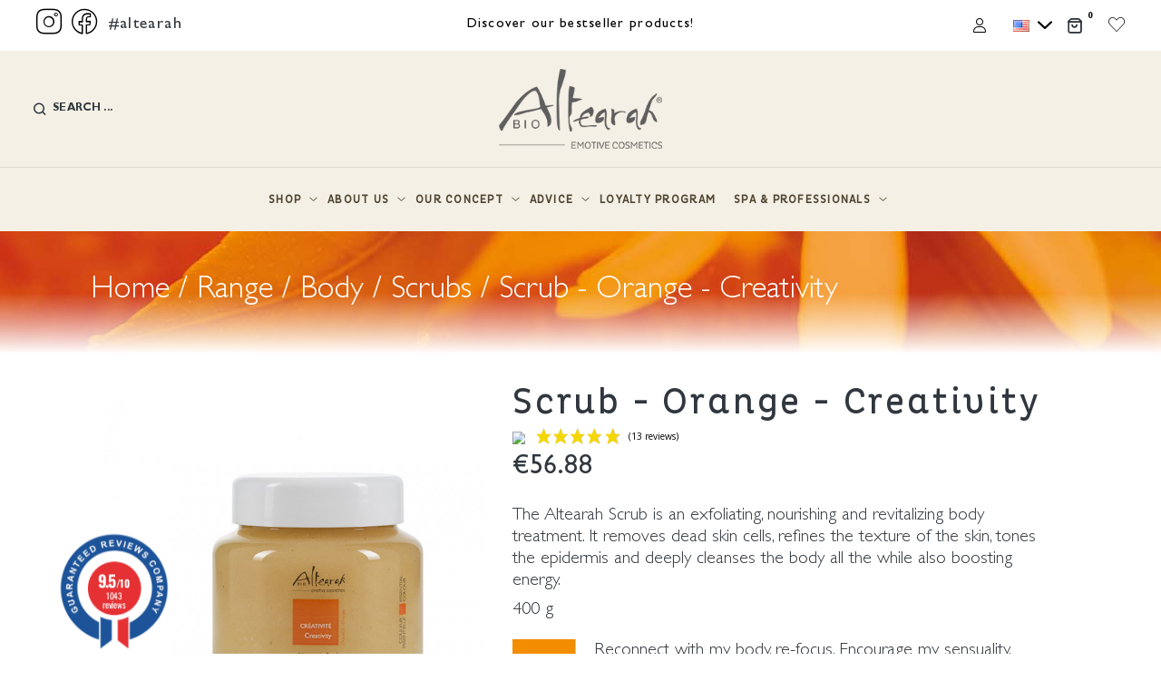

--- FILE ---
content_type: text/html; charset=utf-8
request_url: https://www.altearah.com/en/scrubs/59-gommage-orange-creativite.html
body_size: 31682
content:
<!doctype html>
<html lang="en-US"  class="default" >

  <head>
    
      
  <meta charset="utf-8">


  <meta http-equiv="x-ua-compatible" content="ie=edge">



  <title>Scrub - Orange - Creativity</title>
  
    
  
  <meta name="description" content="The Altearah Scrub is an exfoliating, nourishing and revitalizing body treatment. It removes dead skin cells, refines the texture of the skin, tones the epidermis and deeply cleanses the body all the while also boosting energy. 
400 g">
  <meta name="keywords" content="">
  <meta name="google-site-verification" content="AqO_TrPadQkQybdUBsFU6VuVmRMgr8Iab23SBb8k9Eg" />
  
  <script type="text/javascript">
	var transaction_id;
	var g_totalvalue;
	var g_currency;
	var g_tax;
	var g_shipping;
	var items;
	   transaction_id = '';
	   g_totalvalue = ;
	   g_currency = "EUR";
	   g_shipping = ;
	    g_tax = 0;
	   items = [];
  </script>
  <script type="text/javascript">
  
	window.dataLayer = window.dataLayer || [];
	dataLayer.push({
	  'event': 'purchase_en',
	  'ecommerce': {
		'purchase': {
		  'transaction_id': transaction_id,
		  'value': g_totalvalue,
		  'tax': g_tax,
		  'shipping': g_shipping,
		  'currency': g_currency,
		  'items': items
		}
	  }
	});
  
  </script>
  
  <!-- Google Tag Manager -->
<script>(function(w,d,s,l,i){w[l]=w[l]||[];w[l].push({'gtm.start':
new Date().getTime(),event:'gtm.js'});var f=d.getElementsByTagName(s)[0],
j=d.createElement(s),dl=l!='dataLayer'?'&l='+l:'';j.async=true;j.src=
'https://www.googletagmanager.com/gtm.js?id='+i+dl;f.parentNode.insertBefore(j,f);
})(window,document,'script','dataLayer','GTM-MS5HKLJ5');</script>
<!-- End Google Tag Manager -->

 
        <link rel="canonical" href="https://www.altearah.com/en/scrubs/59-gommage-orange-creativite.html">
    
          <link rel="alternate" href="https://www.altearah.com/fr/gommages/59-gommage-orange-creativite.html" hreflang="fr">
          <link rel="alternate" href="https://www.altearah.com/en/scrubs/59-gommage-orange-creativite.html" hreflang="en-us">
      
  
  
    <script type="application/ld+json">
  {
    "@context": "https://schema.org",
    "@type": "Organization",
    "name" : "Altearah",
    "url" : "https://www.altearah.com/en/",
        "logo": {
      "@type": "ImageObject",
        "url":"https://www.altearah.com/img/logo-1669971976.jpg"
    }
      }
</script>

<script type="application/ld+json">
  {
    "@context": "https://schema.org",
    "@type": "WebPage",
    "isPartOf": {
      "@type": "WebSite",
      "url":  "https://www.altearah.com/en/",
      "name": "Altearah"
    },
    "name": "Scrub - Orange - Creativity",
    "url":  "https://www.altearah.com/en/scrubs/59-gommage-orange-creativite.html"
  }
</script>


  <script type="application/ld+json">
    {
      "@context": "https://schema.org",
      "@type": "BreadcrumbList",
      "itemListElement": [
                      {
              "@type": "ListItem",
              "position": 1,
              "name": "Home",
              "item": "https://www.altearah.com/en/"
              },                    {
              "@type": "ListItem",
              "position": 2,
              "name": "Range",
              "item": "https://www.altearah.com/en/28-range"
              },                    {
              "@type": "ListItem",
              "position": 3,
              "name": "Body",
              "item": "https://www.altearah.com/en/30-body"
              },                    {
              "@type": "ListItem",
              "position": 4,
              "name": "Scrubs",
              "item": "https://www.altearah.com/en/40-scrubs"
              },                    {
              "@type": "ListItem",
              "position": 5,
              "name": "Scrub - Orange - Creativity",
              "item": "https://www.altearah.com/en/scrubs/59-gommage-orange-creativite.html"
              }              ]
          }
  </script>
  
  
  
      <script type="application/ld+json">
  {
    "@context": "https://schema.org/",
    "@type": "Product",
    "@id": "product",
    "name": "Scrub - Orange - Creativity",
    "description": "The Altearah Scrub is an exfoliating, nourishing and revitalizing body treatment. It removes dead skin cells, refines the texture of the skin, tones the epidermis and deeply cleanses the body all the while also boosting energy.   400 g",
    "category": "Scrubs",
    "image" :"https://www.altearah.com/490-home_default/gommage-orange-creativite.jpg",    "sku": "GOOG400",
    "mpn": "GOOG400"
        ,
    "brand": {
      "@type": "Thing",
      "name": "Altearah"
    }
            ,
    "weight": {
        "@context": "https://schema.org",
        "@type": "QuantitativeValue",
        "value": "0.458000",
        "unitCode": "kg"
    }
        ,
    "offers": {
      "@type": "Offer",
      "priceCurrency": "EUR",
      "name": "Scrub - Orange - Creativity",
      "price": "56.88",
      "url": "https://www.altearah.com/en/scrubs/59-gommage-orange-creativite.html",
      "priceValidUntil": "2025-12-05",
              "image": ["https://www.altearah.com/490-large_default/gommage-orange-creativite.jpg","https://www.altearah.com/819-large_default/gommage-orange-creativite.jpg"],
            "sku": "GOOG400",
      "mpn": "GOOG400",
                        "availability": "https://schema.org/InStock",
      "seller": {
        "@type": "Organization",
        "name": "Altearah"
      }
    }
      }
</script>

  
  
    
  

  
    <meta property="og:title" content="Scrub - Orange - Creativity" />
    <meta property="og:description" content="The Altearah Scrub is an exfoliating, nourishing and revitalizing body treatment. It removes dead skin cells, refines the texture of the skin, tones the epidermis and deeply cleanses the body all the while also boosting energy. 
400 g" />
    <meta property="og:url" content="https://www.altearah.com/en/scrubs/59-gommage-orange-creativite.html" />
    <meta property="og:site_name" content="Altearah" />
        



  <meta name="viewport" content="width=device-width, initial-scale=1">



  <link rel="icon" type="image/vnd.microsoft.icon" href="https://www.altearah.com/img/favicon.ico?1669972041">
  <link rel="shortcut icon" type="image/x-icon" href="https://www.altearah.com/img/favicon.ico?1669972041">


  

    <link rel="stylesheet" href="https://www.altearah.com/themes/leo_aro/assets/css/theme.css" type="text/css" media="all">
  <link rel="stylesheet" href="https://www.altearah.com/modules/blockreassurance/views/dist/front.css" type="text/css" media="all">
  <link rel="stylesheet" href="https://www.altearah.com/modules/ps_searchbar/ps_searchbar.css" type="text/css" media="all">
  <link rel="stylesheet" href="https://www.altearah.com/modules/paypal/views/css/paypal_fo.css" type="text/css" media="all">
  <link rel="stylesheet" href="https://www.altearah.com/modules/thprodfinder//views/css/shopping-assistant-shortcut.css" type="text/css" media="all">
  <link rel="stylesheet" href="https://www.altearah.com/themes/leo_aro/modules/leobootstrapmenu/views/css/megamenu.css" type="text/css" media="all">
  <link rel="stylesheet" href="https://www.altearah.com/themes/leo_aro/modules/leobootstrapmenu/views/css/leomenusidebar.css" type="text/css" media="all">
  <link rel="stylesheet" href="https://www.altearah.com/themes/altearah/modules/leoslideshow/views/css/typo/typo.css" type="text/css" media="all">
  <link rel="stylesheet" href="https://www.altearah.com/themes/leo_aro/modules/leoslideshow/views/css/iView/iview.css" type="text/css" media="all">
  <link rel="stylesheet" href="https://www.altearah.com/themes/leo_aro/modules/leoslideshow/views/css/iView/skin_4_responsive/style.css" type="text/css" media="all">
  <link rel="stylesheet" href="https://www.altearah.com/themes/altearah/modules/leoblog/views/css/leoblog.css" type="text/css" media="all">
  <link rel="stylesheet" href="https://www.altearah.com/modules/leofeature/views/css/jquery.mCustomScrollbar.css" type="text/css" media="all">
  <link rel="stylesheet" href="https://www.altearah.com/themes/leo_aro/modules/leofeature/views/css/front.css" type="text/css" media="all">
  <link rel="stylesheet" href="https://www.altearah.com/themes/leo_aro/modules/leoquicklogin/views/css/front.css" type="text/css" media="all">
  <link rel="stylesheet" href="https://www.altearah.com/modules/storelocator/views/css/easy-autocomplete.min.css" type="text/css" media="all">
  <link rel="stylesheet" href="https://www.altearah.com/modules/storelocator/views/css/stores.css" type="text/css" media="all">
  <link rel="stylesheet" href="https://www.altearah.com/modules/storelocator/views/css/flatpickr/flatpickr.css" type="text/css" media="all">
  <link rel="stylesheet" href="https://www.altearah.com/modules/storelocator/views/css/flatpickr/material_blue.css" type="text/css" media="all">
  <link rel="stylesheet" href="https://www.altearah.com/modules/powerfulformgenerator/views/css/contact-form-enhanced.css" type="text/css" media="all">
  <link rel="stylesheet" href="https://www.altearah.com/modules/powerfulformgenerator/views/css/contact-form-1.7.css" type="text/css" media="all">
  <link rel="stylesheet" href="https://www.altearah.com/modules/rg_locationdetection/views/css/front.css" type="text/css" media="all">
  <link rel="stylesheet" href="https://www.altearah.com/modules/steavisgarantis/views/css/style.css" type="text/css" media="all">
  <link rel="stylesheet" href="https://www.altearah.com/modules/lyopageeditor//vendors/owl.carousel.css" type="text/css" media="all">
  <link rel="stylesheet" href="https://www.altearah.com/modules/lyopageeditor//vendors/owl.theme.css" type="text/css" media="all">
  <link rel="stylesheet" href="https://www.altearah.com/modules/lyopageeditor//vendors/animate.min.css" type="text/css" media="all">
  <link rel="stylesheet" href="https://www.altearah.com/modules/lyopageeditor//views/css/app_front.css" type="text/css" media="all">
  <link rel="stylesheet" href="https://www.altearah.com/modules/advancedloyalty//views/css/front.css" type="text/css" media="all">
  <link rel="stylesheet" href="https://www.altearah.com/js/jquery/ui/themes/base/minified/jquery-ui.min.css" type="text/css" media="all">
  <link rel="stylesheet" href="https://www.altearah.com/js/jquery/ui/themes/base/minified/jquery.ui.theme.min.css" type="text/css" media="all">
  <link rel="stylesheet" href="https://www.altearah.com/js/jquery/plugins/fancybox/jquery.fancybox.css" type="text/css" media="all">
  <link rel="stylesheet" href="https://www.altearah.com/modules/blockgrouptop/views/css/blockgrouptop.css" type="text/css" media="all">
  <link rel="stylesheet" href="https://www.altearah.com/themes/leo_aro/modules/leoproductsearch/views/css/leosearch.css" type="text/css" media="all">
  <link rel="stylesheet" href="https://www.altearah.com/modules/leoproductsearch/views/css/jquery.autocomplete_productsearch.css" type="text/css" media="all">
  <link rel="stylesheet" href="https://www.altearah.com/themes/altearah/assets/css/custom.css" type="text/css" media="all">
  <link rel="stylesheet" href="https://www.altearah.com/modules/appagebuilder/views/css/animate.css" type="text/css" media="all">
  <link rel="stylesheet" href="https://www.altearah.com/themes/altearah/modules/appagebuilder/views/css/owl.carousel.css" type="text/css" media="all">
  <link rel="stylesheet" href="https://www.altearah.com/themes/altearah/modules/appagebuilder/views/css/owl.theme.css" type="text/css" media="all">
  <link rel="stylesheet" href="https://www.altearah.com/themes/altearah/modules/appagebuilder/views/css/slick-theme.css" type="text/css" media="all">
  <link rel="stylesheet" href="https://www.altearah.com/themes/altearah/modules/appagebuilder/views/css/slick.css" type="text/css" media="all">
  <link rel="stylesheet" href="https://www.altearah.com/modules/appagebuilder/views/css/jquery.fullPage.css" type="text/css" media="all">
  <link rel="stylesheet" href="https://www.altearah.com/themes/altearah/modules/appagebuilder/views/css/styles.css" type="text/css" media="all">
  <link rel="stylesheet" href="https://www.altearah.com/modules/appagebuilder/views/css/unique.css" type="text/css" media="all">
  <link rel="stylesheet" href="https://www.altearah.com/themes/altearah/modules/appagebuilder/views/css/positions/footerduplicate_2456882707.css" type="text/css" media="all">
  <link rel="stylesheet" href="https://www.altearah.com/themes/altearah/modules/appagebuilder/views/css/positions/headerduplicate_1920905719.css" type="text/css" media="all">
  <link rel="stylesheet" href="https://www.altearah.com/themes/altearah/modules/appagebuilder/views/css/profiles/profile3745307920.css" type="text/css" media="all">



    


  

  <script type="text/javascript">
        var LEO_COOKIE_THEME = "LEO_ARO_PANEL_CONFIG";
        var add_cart_error = "An error occurred while processing your request. Please try again";
        var ajaxsearch = "1";
        var buttonwishlist_title_add = "Add to Wishlist";
        var buttonwishlist_title_remove = "Remove from WishList";
        var enable_dropdown_defaultcart = 1;
        var enable_flycart_effect = 1;
        var enable_notification = 0;
        var height_cart_item = "135";
        var isLogged = false;
        var is_store_selction = false;
        var leo_push = 0;
        var leo_search_url = "https:\/\/www.altearah.com\/en\/module\/leoproductsearch\/productsearch";
        var leo_token = "b5e605a71ff9edfedf303103a03f5115";
        var leoproductsearch_static_token = "b5e605a71ff9edfedf303103a03f5115";
        var leoproductsearch_token = "27c9c9fea4cfbaad4768f6eee882357b";
        var lf_is_gen_rtl = false;
        var lps_show_product_img = "1";
        var lps_show_product_price = "1";
        var lql_ajax_url = "https:\/\/www.altearah.com\/en\/module\/leoquicklogin\/leocustomer";
        var lql_is_gen_rtl = false;
        var lql_module_dir = "\/modules\/leoquicklogin\/";
        var lql_myaccount_url = "https:\/\/www.altearah.com\/en\/my-account";
        var lql_redirect = "";
        var number_cartitem_display = 3;
        var numpro_display = "100";
        var page_name = "product";
        var placeholder_label = "Start typing here";
        var prestashop = {"cart":{"products":[],"totals":{"total":{"type":"total","label":"Total","amount":0,"value":"\u20ac0.00"},"total_including_tax":{"type":"total","label":"Total (tax incl.)","amount":0,"value":"\u20ac0.00"},"total_excluding_tax":{"type":"total","label":"Total (tax excl.)","amount":0,"value":"\u20ac0.00"}},"subtotals":{"products":{"type":"products","label":"Subtotal","amount":0,"value":"\u20ac0.00"},"discounts":null,"shipping":{"type":"shipping","label":"Shipping","amount":0,"value":""},"tax":null},"products_count":0,"summary_string":"0 items","vouchers":{"allowed":1,"added":[]},"discounts":[],"minimalPurchase":0,"minimalPurchaseRequired":""},"currency":{"id":1,"name":"Euro","iso_code":"EUR","iso_code_num":"978","sign":"\u20ac"},"customer":{"lastname":null,"firstname":null,"email":null,"birthday":null,"newsletter":null,"newsletter_date_add":null,"optin":null,"website":null,"company":null,"siret":null,"ape":null,"is_logged":false,"gender":{"type":null,"name":null},"addresses":[]},"language":{"name":"English (English)","iso_code":"en","locale":"en-US","language_code":"en-us","is_rtl":"0","date_format_lite":"m\/d\/Y","date_format_full":"m\/d\/Y H:i:s","id":2},"page":{"title":"","canonical":"https:\/\/www.altearah.com\/en\/scrubs\/59-gommage-orange-creativite.html","meta":{"title":"Scrub - Orange - Creativity","description":"The Altearah Scrub is an exfoliating, nourishing and revitalizing body treatment. It removes dead skin cells, refines the texture of the skin, tones the epidermis and deeply cleanses the body all the while also boosting energy.\u00a0\r\n400 g","keywords":"","robots":"index"},"page_name":"product","body_classes":{"lang-en":true,"lang-rtl":false,"country-US":true,"currency-EUR":true,"layout-full-width":true,"page-product":true,"tax-display-disabled":true,"product-id-59":true,"product-Scrub - Orange - Creativity":true,"product-id-category-40":true,"product-id-manufacturer-0":true,"product-id-supplier-0":true,"product-available-for-order":true,"color-Orange":true},"admin_notifications":[]},"shop":{"name":"Altearah","logo":"https:\/\/www.altearah.com\/img\/logo-1669971976.jpg","stores_icon":"https:\/\/www.altearah.com\/img\/logo_stores.png","favicon":"https:\/\/www.altearah.com\/img\/favicon.ico"},"urls":{"base_url":"https:\/\/www.altearah.com\/","current_url":"https:\/\/www.altearah.com\/en\/scrubs\/59-gommage-orange-creativite.html","shop_domain_url":"https:\/\/www.altearah.com","img_ps_url":"https:\/\/www.altearah.com\/img\/","img_cat_url":"https:\/\/www.altearah.com\/img\/c\/","img_lang_url":"https:\/\/www.altearah.com\/img\/l\/","img_prod_url":"https:\/\/www.altearah.com\/img\/p\/","img_manu_url":"https:\/\/www.altearah.com\/img\/m\/","img_sup_url":"https:\/\/www.altearah.com\/img\/su\/","img_ship_url":"https:\/\/www.altearah.com\/img\/s\/","img_store_url":"https:\/\/www.altearah.com\/img\/st\/","img_col_url":"https:\/\/www.altearah.com\/img\/co\/","img_url":"https:\/\/www.altearah.com\/themes\/altearah\/assets\/img\/","css_url":"https:\/\/www.altearah.com\/themes\/altearah\/assets\/css\/","js_url":"https:\/\/www.altearah.com\/themes\/altearah\/assets\/js\/","pic_url":"https:\/\/www.altearah.com\/upload\/","pages":{"address":"https:\/\/www.altearah.com\/en\/adresse","addresses":"https:\/\/www.altearah.com\/en\/adresses","authentication":"https:\/\/www.altearah.com\/en\/connexion","cart":"https:\/\/www.altearah.com\/en\/panier","category":"https:\/\/www.altearah.com\/en\/index.php?controller=category","cms":"https:\/\/www.altearah.com\/en\/index.php?controller=cms","contact":"https:\/\/www.altearah.com\/en\/nous-contacter","discount":"https:\/\/www.altearah.com\/en\/reduction","guest_tracking":"https:\/\/www.altearah.com\/en\/suivi-commande-invite","history":"https:\/\/www.altearah.com\/en\/historique-commandes","identity":"https:\/\/www.altearah.com\/en\/identite","index":"https:\/\/www.altearah.com\/en\/","my_account":"https:\/\/www.altearah.com\/en\/my-account","order_confirmation":"https:\/\/www.altearah.com\/en\/confirmation-commande","order_detail":"https:\/\/www.altearah.com\/en\/index.php?controller=order-detail","order_follow":"https:\/\/www.altearah.com\/en\/suivi-commande","order":"https:\/\/www.altearah.com\/en\/commande","order_return":"https:\/\/www.altearah.com\/en\/index.php?controller=order-return","order_slip":"https:\/\/www.altearah.com\/en\/avoirs","pagenotfound":"https:\/\/www.altearah.com\/en\/page-introuvable","password":"https:\/\/www.altearah.com\/en\/recuperation-mot-de-passe","pdf_invoice":"https:\/\/www.altearah.com\/en\/index.php?controller=pdf-invoice","pdf_order_return":"https:\/\/www.altearah.com\/en\/index.php?controller=pdf-order-return","pdf_order_slip":"https:\/\/www.altearah.com\/en\/index.php?controller=pdf-order-slip","prices_drop":"https:\/\/www.altearah.com\/en\/promotions","product":"https:\/\/www.altearah.com\/en\/index.php?controller=product","search":"https:\/\/www.altearah.com\/en\/recherche","sitemap":"https:\/\/www.altearah.com\/en\/plan-site","stores":"https:\/\/www.altearah.com\/en\/magasins","supplier":"https:\/\/www.altearah.com\/en\/fournisseur","register":"https:\/\/www.altearah.com\/en\/connexion?create_account=1","order_login":"https:\/\/www.altearah.com\/en\/commande?login=1"},"alternative_langs":{"fr":"https:\/\/www.altearah.com\/fr\/gommages\/59-gommage-orange-creativite.html","en-us":"https:\/\/www.altearah.com\/en\/scrubs\/59-gommage-orange-creativite.html"},"theme_assets":"\/themes\/altearah\/assets\/","actions":{"logout":"https:\/\/www.altearah.com\/en\/?mylogout="},"no_picture_image":{"bySize":{"small_default":{"url":"https:\/\/www.altearah.com\/img\/p\/en-default-small_default.jpg","width":115,"height":115},"cart_default":{"url":"https:\/\/www.altearah.com\/img\/p\/en-default-cart_default.jpg","width":125,"height":125},"medium_default":{"url":"https:\/\/www.altearah.com\/img\/p\/en-default-medium_default.jpg","width":250,"height":250},"home_default":{"url":"https:\/\/www.altearah.com\/img\/p\/en-default-home_default.jpg","width":357,"height":357},"large_default":{"url":"https:\/\/www.altearah.com\/img\/p\/en-default-large_default.jpg","width":600,"height":600}},"small":{"url":"https:\/\/www.altearah.com\/img\/p\/en-default-small_default.jpg","width":115,"height":115},"medium":{"url":"https:\/\/www.altearah.com\/img\/p\/en-default-medium_default.jpg","width":250,"height":250},"large":{"url":"https:\/\/www.altearah.com\/img\/p\/en-default-large_default.jpg","width":600,"height":600},"legend":""}},"configuration":{"display_taxes_label":false,"display_prices_tax_incl":true,"is_catalog":false,"show_prices":true,"opt_in":{"partner":false},"quantity_discount":{"type":"discount","label":"Unit discount"},"voucher_enabled":1,"return_enabled":0},"field_required":[],"breadcrumb":{"links":[{"title":"Home","url":"https:\/\/www.altearah.com\/en\/"},{"title":"Range","url":"https:\/\/www.altearah.com\/en\/28-range"},{"title":"Body","url":"https:\/\/www.altearah.com\/en\/30-body"},{"title":"Scrubs","url":"https:\/\/www.altearah.com\/en\/40-scrubs"},{"title":"Scrub - Orange - Creativity","url":"https:\/\/www.altearah.com\/en\/scrubs\/59-gommage-orange-creativite.html"}],"count":5},"link":{"protocol_link":"https:\/\/","protocol_content":"https:\/\/"},"time":1763604691,"static_token":"b5e605a71ff9edfedf303103a03f5115","token":"27c9c9fea4cfbaad4768f6eee882357b","debug":false};
        var prestashopFacebookAjaxController = "https:\/\/www.altearah.com\/en\/module\/ps_facebook\/Ajax";
        var probance_wt = {"id":null,"wt_token":"1H12qKw1ZoVODfZ","id_type":"email","id_product":"59","api_url":"t4.my-probance.one","customer_prefix":"","product_prefix":"","debug":"0"};
        var ps16 = true;
        var psemailsubscription_subscription = "https:\/\/www.altearah.com\/en\/module\/ps_emailsubscription\/subscription";
        var psr_icon_color = "#54585A";
        var rgld_path = "\/modules\/rg_locationdetection\/";
        var rgld_public_key = "878184d3c03951339855866f5c55ceb7";
        var search_url = "https:\/\/www.altearah.com\/en\/find-product";
        var show_popup = 1;
        var text_no_product = "Don't have products";
        var text_results_count = "results";
        var type_dropdown_defaultcart = "dropdown";
        var type_flycart_effect = "fade";
        var urlSaveTemplatesController = "https:\/\/www.altearah.com\/en\/module\/LyoPageEditorManage\/1&addlyopageeditor_templates";
        var urlTemplatesController = "https:\/\/www.altearah.com\/en\/module\/lyopageeditor\/FrontTemplates?front=1";
        var url_leoproductattribute = "https:\/\/www.altearah.com\/en\/module\/leofeature\/LeoProductAttribute";
        var width_cart_item = "265";
        var wishlist_add = "The product was successfully added to your wishlist";
        var wishlist_cancel_txt = "Cancel";
        var wishlist_confirm_del_txt = "Delete selected item?";
        var wishlist_del_default_txt = "Cannot delete default wishlist";
        var wishlist_email_txt = "Email";
        var wishlist_loggin_required = "You must be logged in to manage your wishlist";
        var wishlist_ok_txt = "Ok";
        var wishlist_quantity_required = "You must enter a quantity";
        var wishlist_remove = "The product was successfully removed from your wishlist";
        var wishlist_reset_txt = "Reset";
        var wishlist_send_txt = "Send";
        var wishlist_send_wishlist_txt = "Send wishlist";
        var wishlist_url = "https:\/\/www.altearah.com\/en\/module\/leofeature\/mywishlist";
        var wishlist_viewwishlist = "View your wishlist";
      </script>
<script type="text/javascript">
	var choosefile_text = "Choose file";
	var turnoff_popup_text = "Do not show this popup again";
	
	var size_item_quickview = 113;
	var style_scroll_quickview = 'vertical';
	
	var size_item_page = 113;
	var style_scroll_page = 'horizontal';
	
	var size_item_quickview_attr = 113;	
	var style_scroll_quickview_attr = 'vertical';
	
	var size_item_popup = 113;
	var style_scroll_popup = 'vertical';
</script>


  <script type="text/javascript">
	
	var FancyboxI18nClose = "Close";
	var FancyboxI18nNext = "Next";
	var FancyboxI18nPrev = "Previous";
	var current_link = "http://www.altearah.com/en/";		
	var currentURL = window.location;
	currentURL = String(currentURL);
	currentURL = currentURL.replace("https://","").replace("http://","").replace("www.","").replace( /#\w*/, "" );
	current_link = current_link.replace("https://","").replace("http://","").replace("www.","");
	var text_warning_select_txt = "Please select One to remove?";
	var text_confirm_remove_txt = "Are you sure to remove footer row?";
	var close_bt_txt = "Close";
	var list_menu = [];
	var list_menu_tmp = {};
	var list_tab = [];
	var isHomeMenu = 0;
	
</script><script type="text/javascript" src="https://maps.googleapis.com/maps/api/js?key=AIzaSyAmYTuxnDVlmYVen1P974ZH9w_sXJjCsMs&region=FR"></script>
<script type="text/javascript">
    // <![CDATA[
    var map;
    var infoWindow;
    var markers = [];
    var maxDate = "2025-12-00";
    var calYear = parseInt("2025");
    var prevNav = '<i class="material-icons">keyboard_arrow_left</i>';
    var nextNav = '<i class="material-icons">keyboard_arrow_right</i>';
    var locationSelect = document.getElementById('locationSelect');
    var defaultLat = '43.735060508195';
    var defaultLong = '4.5197626406124';
    var default_store = '575';
    var sl_carrier = '424';
    var defaultZoom = 12;
    var hasStoreIcon = '1';
    var distance_unit = 'km';
    var img_store_dir = '/img/st/';
    var img_ps_dir = 'https://www.altearah.com/img/';
    var searchUrl = 'https://www.altearah.com/en/storefinder';
    var logo_store = 'logo_stores.png';
    var autolocateUser = 1;
    var CurrentUrl = 'www.altearah.com/en/scrubs/59-gommage-orange-creativite.html';
    CurrentUrl = location.search.split('goforstore=')[1];
    var search_link = "https://www.altearah.com/en/recherche";
    var FMESL_STORE_EMAIL = parseInt("1");
    var FMESL_STORE_FAX = parseInt("0");
    var FMESL_STORE_NOTE = parseInt("1");
    var FMESL_STORE_GLOBAL_ICON = parseInt("0");
    var FMESL_LAYOUT_THEME = parseInt("0");
    var FMESL_MAP_LINK = parseInt("1");
    var FMESL_PICKUP_STORE = parseInt("1");
    var FMESL_PICKUP_DATE = parseInt("1");
    var st_page = "product";
    var locale = "en";
    var preselectedPickupTime = "";
    var preselectedPickupDate = "";

    // multilingual labels
    var translation_1 = 'No stores were found. Please try selecting a wider radius.';
    var translation_2 = 'store found -- see details:';
    var translation_3 = 'stores found -- view all results:';
    var translation_4 = 'Phone:';
    var translation_5 = 'Get directions';
    var translation_6 = 'Not found';
    var translation_7 = 'Email:';
    var translation_8 = 'Fax:';
    var translation_9 = 'Note:';
    var translation_10 = 'Distance:';
    var translation_11 = 'View';
    var translation_01 = 'Unable to find your location';
    var translation_02 = 'Permission denied';
    var translation_03 = 'Your location unknown';
    var translation_04 = 'Timeout error';
    var translation_05 = 'Location detection not supported in browser';
    var translation_06 = 'Your current Location';
    var translation_07 = 'You are near this location';
    var translation_store_sel = 'Select Store';
    var available_date_label = 'Available Dates';
    var disabled_date_label = 'Unavailable Dates';
    var invalid_pickupdate_label = 'Please enter a valid date.';
    var invalid_pickuptime_label = 'Please enter a valid time.';
    var store_page_error_label = 'Please select a pickup store.';
    //]]>
</script>
<!-- @file modules\appagebuilder\views\templates\hook\header -->

<script>
	/**
	 * List functions will run when document.ready()
	 */
	var ap_list_functions = [];
	/**
	 * List functions will run when window.load()
	 */
	var ap_list_functions_loaded = [];

	/**
	 * List functions will run when document.ready() for theme
	 */

	var products_list_functions = [];
</script>


<script type='text/javascript'>
	var leoOption = {
		category_qty:0,
		product_list_image:0,
		product_one_img:1,
		productCdown: 1,
		productColor: 0,
		homeWidth: 357,
		homeheight: 357,
	}

	ap_list_functions.push(function(){
		if (typeof $.LeoCustomAjax !== "undefined" && $.isFunction($.LeoCustomAjax)) {
			var leoCustomAjax = new $.LeoCustomAjax();
			leoCustomAjax.processAjax();
		}
	});
</script>
  <script async src="https://www.googletagmanager.com/gtag/js?id=G-JDJ5PE4D93"></script>
  <script>
    window.dataLayer = window.dataLayer || [];
    function gtag(){dataLayer.push(arguments);}
    gtag('js', new Date());
    gtag(
      'config',
      'G-JDJ5PE4D93',
      {
        'debug_mode':false
        , 'anonymize_ip': true                      }
    );
  </script>

  <!-- kwanko - header 01111011 - MS4yLjMgLSAxLjcuOC44IC0gNy40LjMz --> <script type="text/javascript" src="https://anm.altearah.com/js/na/na/u/f81b691756.js"></script><link href="//fonts.googleapis.com/css?family=Open+Sans:600,400,400i|Oswald:700" rel="stylesheet" type="text/css" media="all">
 
<script type="text/javascript">
    var agSiteId="11520";
</script>
<script src="https://www.guaranteed-reviews.com/wp-content/plugins/ag-core/widgets/JsWidget.js" type="text/javascript"></script>

<style>
        .categoryStarsStr {
   margin-top: 5px;
}

#sag_b_cocarde {
   position: relative !important;
   left: 65px;
}

#agWidgetH {
   margin-bottom: 14px !important;
    margin-top: -13px !important;
}

#steavisgarantisFooterText a {
   margin-top: -2px !important;
   margin-left: 6px;
}

#steavisgarantisFooterText {
       display: flex !important;
    flex-direction: row;
}

#steavisgarantisFooterVerif {
   display: flex !important;
   justify-content: center;
   margin-bottom: 15px !important;
}

#steavisgarantisFooterVerif a {
   margin-top: -5px;
}


    </style>
<?php
/**
 * NOTICE OF LICENSE
 *
 * Smartsupp live chat - official plugin. Smartsupp is free live chat with visitor recording. 
 * The plugin enables you to create a free account or sign in with existing one. Pre-integrated 
 * customer info with WooCommerce (you will see names and emails of signed in webshop visitors).
 * Optional API for advanced chat box modifications.
 *
 * You must not modify, adapt or create derivative works of this source code
 *
 *  @author    Smartsupp
 *  @copyright 2021 Smartsupp.com
 *  @license   GPL-2.0+
**/ 
?>

<script type="text/javascript">
            var _smartsupp = _smartsupp || {};
            _smartsupp.key = '1606dcce5486fe2990886083472b4f8fc2cae765';
_smartsupp.cookieDomain = '.www.altearah.com';
_smartsupp.sitePlatform = 'Prestashop 1.7.8.8';
window.smartsupp||(function(d) {
                var s,c,o=smartsupp=function(){ o._.push(arguments)};o._=[];
                s=d.getElementsByTagName('script')[0];c=d.createElement('script');
                c.type='text/javascript';c.charset='utf-8';c.async=true;
                c.src='//www.smartsuppchat.com/loader.js';s.parentNode.insertBefore(c,s);
            })(document);
            </script><script type="text/javascript"></script>



    
  <meta property="og:type" content="product">
      <meta property="og:image" content="https://www.altearah.com/490-large_default/gommage-orange-creativite.jpg">
  
      <meta property="product:pretax_price:amount" content="47.4">
    <meta property="product:pretax_price:currency" content="EUR">
    <meta property="product:price:amount" content="56.88">
    <meta property="product:price:currency" content="EUR">
        <meta property="product:weight:value" content="0.458000">
    <meta property="product:weight:units" content="kg">
  
  </head>

  <body id="product" class="lang-en country-us currency-eur layout-full-width page-product tax-display-disabled product-id-59 product-scrub-orange-creativity product-id-category-40 product-id-manufacturer-0 product-id-supplier-0 product-available-for-order color-orange fullwidth">

    
      
    

    <main id="page">
      
              
      <header id="header">
        <div class="header-container">
          
            
  <div class="header-banner">
            <div class="inner"><!-- @file modules\appagebuilder\views\templates\hook\ApRow -->
    <div        class="row alway-flex ApRow  has-bg bg-boxed"
                            style="background: no-repeat;"        data-bg_data=" no-repeat"        >
                                            <!-- @file modules\appagebuilder\views\templates\hook\ApColumn -->
<div    class="col-xl-3 col-lg-3 col-md-6 col-sm-6 col-xs-6 col-sp-6  ApColumn "
	    >
                    <!-- @file modules\appagebuilder\views\templates\hook\ApGeneral -->
<div     class="block social ApHtml">
	                    <div class="block_content"><ul><li><a href="https://www.instagram.com/altearah_bio/" target="_blank" rel="noopener" class="social__insta"><i class="icomoon icon-instagram"></i></a></li><li><a href="https://www.facebook.com/Altearahemotivecosmetic/" target="_blank" rel="noopener" class="social__fb"><i class="icomoon icon-facebook"></i></a></li><li>#altearah</li></ul></div>
    	</div>
    </div><!-- @file modules\appagebuilder\views\templates\hook\ApColumn -->
<div    class="col-xl-6 col-lg-6 col-md-12 col-sm-12 col-xs-12 col-sp-12 order-first-md ApColumn "
	    >
                    <!-- @file modules\appagebuilder\views\templates\hook\ApGeneral -->
<div     class="block ticker ApHtml">
	                    <div class="block_content"><ul><li><a href="https://www.altearah.com/en/110-best-sellers" data-mce-href="https://www.altearah.com/en/110-best-sellers" data-mce-selected="inline-boundary">Discover our bestseller products!﻿</a><br><!--EndFragment--></li></ul></div>
    	</div>
    </div><!-- @file modules\appagebuilder\views\templates\hook\ApColumn -->
<div    class="col-xl-3 col-lg-3 col-md-6 col-sm-6 col-xs-6 col-sp-6 nav-right ApColumn "
	    >
                    <!-- @file modules\appagebuilder\views\templates\hook\ApModule -->
<div class="userinfo-selector links dropdown js-dropdown popup-over hidden-xl-up">
  <a href="javascript:void(0)" data-toggle="dropdown" class="popup-title icon" title="Account">
    <i class="fal fa-user"></i>
 </a>
  <ul class="popup-content dropdown-menu user-info">
                <li>
        <a
        class="signin leo-quicklogin"
        data-enable-sociallogin="enable"
        data-type="popup"
        data-layout="login"
        href="javascript:void(0)"
        title="Log in to your customer account"
        rel="nofollow"
        >
          <span>Sign in</span>
        </a>
      </li>
      <li>
        <a
        class="register leo-quicklogin"
        data-enable-sociallogin="enable"
        data-type="popup"
        data-layout="register"
        href="javascript:void(0)"
        title="Log in to your customer account"
        rel="nofollow"
        >
          <span>Register</span>
        </a>
      </li>
            </ul>
</div>
<div class="information hidden-lg-down">
  
      <a
        class="login btn-login popup-title"
        href="https://www.altearah.com/en/my-account"
        title="Log in to your customer account"
        rel="nofollow"
      >
        <span>Login</span></a>
        <span class="line-text">/</span>

      <a href="https://www.altearah.com/en/connexion?create_account=1" title="Register account" class="register btn-login popup-title" rel="nofollow">Register</a>
  </div><!-- @file modules\appagebuilder\views\templates\hook\ApModule -->
<!-- Block languages module -->
<div id="leo_block_top" class="leo_block_top popup-over dropdown js-dropdown">


    <a href="javascript:void(0)" data-toggle="dropdown" class="popup-title" title="Setting">
														<img src="/img/l/2.jpg" alt="en" width="16" height="11" />
				<i class="icomoon icon-angle-down"></i>
						 </a>    
	<div class="popup-content dropdown-menu">
		<div class="row">
			<div class="col-md-6 col-xs-12">
		<div class="language-selector">
			<span class="title">Language:</span>
			<ul class="link">
						          	<li >
		            	<a href="https://www.altearah.com/fr/gommages/59-gommage-orange-creativite.html" class="dropdown-item">
		            		<img src="/img/l/1.jpg" alt="fr" width="16" height="11" />
		            	</a>
		          	</li>
		        		          	<li  class="current" >
		            	<a href="https://www.altearah.com/en/scrubs/59-gommage-orange-creativite.html" class="dropdown-item">
		            		<img src="/img/l/2.jpg" alt="en" width="16" height="11" />
		            	</a>
		          	</li>
		        			</ul>
		</div>
		<div class="currency-selector">
			<span class="title">Currency:</span>
			<ul class="link">
						        	<li  class="current" >
		          		<a title="Euro" rel="nofollow" href="https://www.altearah.com/en/scrubs/59-gommage-orange-creativite.html?SubmitCurrency=1&amp;id_currency=1" class="dropdown-item">EUR</a>
		        	</li>
		      				</ul>
		</div>
			</div>
			<div class="col-md-6 col-xs-12">
				</div>
		</div>
	</div>
</div>

<!-- /Block languages module -->
<!-- @file modules\appagebuilder\views\templates\hook\ApModule -->
<div id="_desktop_cart">
  <div class="blockcart cart-preview inactive" data-refresh-url="//www.altearah.com/en/module/ps_shoppingcart/ajax">
    <div class="header ">
            <span class="icon">
        <i class="icomoon icon-Box_alt shopping-cart"></i>
      </span>
                <span class="cart-products-count">0</span>
        
          </div>
  </div>
</div>
<!-- @file modules\appagebuilder\views\templates\hook\ApGenCode -->

	      <a        class="ap-btn-wishlist t ap-wishlist hidden-md-down"        href="//www.altearah.com/en/module/leofeature/mywishlist"        title="Wishlist"        rel="nofollow"      >       <span class="icon"><i class="icomoon icon-heart"></i></span>   </a>    

    </div>            </div>
    </div>
      </div>



  <nav class="header-nav">
    <div class="topnav">
              <div class="inner"></div>
          </div>
    <div class="bottomnav">
              <div class="inner"><!-- @file modules\appagebuilder\views\templates\hook\ApRow -->
    <div id="form_8505360793767438"        class="row alway-flex ApRow  has-bg bg-fullwidth"
                            style=""        data-bg_data=" no-repeat"        >
                                            <!-- @file modules\appagebuilder\views\templates\hook\ApColumn -->
<div    class="col-xl-4 col-lg-4 col-md-12 col-sm-12 col-xs-12 col-sp-12 menu-w ApColumn "
	    >
                    <!-- @file modules\appagebuilder\views\templates\hook\ApModule -->


<!-- Block search module -->
<div id="leo_search_block_top" class="block exclusive">

		<h4 class="title_block"><i class="icon-Search icomoon"></i><span>Search ... </span></h4>

		<form method="get" action="https://www.altearah.com/en/index.php?controller=productsearch" id="leosearchtopbox" data-label-suggestion="Suggestion" data-search-for="Search for" data-in-category="in category" data-products-for="Products For" data-label-products="Products" data-view-all="View all">
		<input type="hidden" name="fc" value="module" />
		<input type="hidden" name="module" value="leoproductsearch" />
		<input type="hidden" name="controller" value="productsearch" />
		<input type="hidden" name="txt_not_found" value="No products found">
                <input type="hidden" name="leoproductsearch_static_token" value="b5e605a71ff9edfedf303103a03f5115"/>
		    	<label>Search products:</label>
		<div class="block_content clearfix leoproductsearch-content">
						<div class="leoproductsearch-result">
				<div class="leoproductsearch-loading cssload-speeding-wheel"></div>
				<input class="search_query form-control grey" type="text" id="leo_search_query_top" name="search_query" data-content='[&quot;Search&quot;]' value="" placeholder="Search"/>
				<div class="ac_results lps_results"></div>
			</div>
			<button type="submit" id="leo_search_top_button" class="btn btn-default button button-small"><span><i class="material-icons search">search</i></span></button> 
		</div>
	</form>
</div>
<script type="text/javascript">
	var blocksearch_type = 'top';
</script>
<!-- /Block search module -->

    </div><!-- @file modules\appagebuilder\views\templates\hook\ApColumn -->
<div    class="col-xl-4 col-lg-4 col-md-4 col-sm-12 col-xs-12 col-sp-12  logo-w ApColumn "
	    >
                    <!-- @file modules\appagebuilder\views\templates\hook\ApGenCode -->

	<div class="header_logo"><a href="https://www.altearah.com/en/">            <img class="logo img-fluid" src="https://www.altearah.com/img/logo-1669971976.jpg" alt="Altearah logo" loading="lazy">          </a></div>

    </div><!-- @file modules\appagebuilder\views\templates\hook\ApColumn -->
<div    class="col-xl-4 col-lg-4 col-md-8 col-sm-4 col-xs-4 col-sp-4 nav-right icon-w ApColumn "
	    >
                    
    </div>            </div>
    </div>
          </div>
  </nav>



  <div class="header-top">
          <div class="inner"><!-- @file modules\appagebuilder\views\templates\hook\ApRow -->
    <div        class="row ApRow  has-bg bg-boxed"
                            style="background: no-repeat;"        data-bg_data=" no-repeat"        >
                                            <!-- @file modules\appagebuilder\views\templates\hook\ApColumn -->
<div    class="col-xl-12 col-lg-12 col-md-12 col-sm-12 col-xs-12 col-sp-12  ApColumn "
	    >
                    <!-- @file modules\appagebuilder\views\templates\hook\ApSlideShow -->
<div id="memgamenu-form_8389172282813848" class="ApMegamenu">
			    
                <nav data-megamenu-id="8389172282813848" class="leo-megamenu cavas_menu navbar navbar-default enable-canvas " role="navigation">
                            <!-- Brand and toggle get grouped for better mobile display -->
                            <div class="navbar-header">
                                    <button type="button" class="navbar-toggler hidden-lg-up" data-toggle="collapse" data-target=".megamenu-off-canvas-8389172282813848">
                                            <span class="sr-only">Toggle navigation</span>
                                            &#9776;
                                            <!--
                                            <span class="icon-bar"></span>
                                            <span class="icon-bar"></span>
                                            <span class="icon-bar"></span>
                                            -->
                                    </button>
                            </div>
                            <!-- Collect the nav links, forms, and other content for toggling -->
                                                        <div class="leo-top-menu collapse navbar-toggleable-md megamenu-off-canvas megamenu-off-canvas-8389172282813848"><ul class="nav navbar-nav megamenu horizontal"><li data-menu-type="category" class="nav-item parent shop dropdown aligned-fullwidth  leo-1" >
    <a class="nav-link dropdown-toggle has-category" data-toggle="dropdown" href="https://www.altearah.com/en/28-range" target="_self">

                    
                    <span class="menu-title">Shop</span>
                                        
            </a>
        <b class="caret"></b>
            <div class="dropdown-sub dropdown-menu" style="width:1000px">
            <div class="dropdown-menu-inner">
                                    <div class="row">
                                                    <div class="mega-col col-md-2" >
                                <div class="mega-col-inner ">
                                    <div class="leo-widget" data-id_widget="1670491608">
    <div class="widget-subcategories">
                <div class="widget-inner">
                            <div class="menu-title">
                    <a href="https://www.altearah.com/en/28-range" title="Range" class="img">
                            Range 
                    </a>
                </div>
                <ul>
                                    <li class="clearfix level2 dropdown">
                        <a href="https://www.altearah.com/en/44-parfum-de-soin" title="Parfum de Soin" class="img">
                                Parfum de Soin 
                        </a>
                                            </li>
                                    <li class="clearfix level2 dropdown">
                        <a href="https://www.altearah.com/en/30-body" title="Body" class="img">
                                Body 
                        </a>
                                                    <b class="caret "></b>
                            <ul class="dropdown-sub dropdown-menu ">
                                                                    <li class="clearfix level3" >
                                        <a href="https://www.altearah.com/en/39-huiles-de-soin" title="Huiles de Soin" class="img">
                                            Huiles de Soin 
                                        </a>
                                    </li>
                                                                    <li class="clearfix level3" >
                                        <a href="https://www.altearah.com/en/79-concentrate-roll-ons" title="Concentrate Roll-Ons" class="img">
                                            Concentrate Roll-Ons 
                                        </a>
                                    </li>
                                                                    <li class="clearfix level3" >
                                        <a href="https://www.altearah.com/en/40-scrubs" title="Scrubs" class="img">
                                            Scrubs 
                                        </a>
                                    </li>
                                                                    <li class="clearfix level3" >
                                        <a href="https://www.altearah.com/en/42-bath-salts" title="Bath Salts" class="img">
                                            Bath Salts 
                                        </a>
                                    </li>
                                                                
                            </ul>
                                            </li>
                                    <li class="clearfix level2 dropdown">
                        <a href="https://www.altearah.com/en/29-face" title="Face" class="img">
                                Face 
                        </a>
                                                    <b class="caret "></b>
                            <ul class="dropdown-sub dropdown-menu ">
                                                                    <li class="clearfix level3" >
                                        <a href="https://www.altearah.com/en/101-makeup-remover-cleansers" title="Makeup Remover &amp; Cleansers" class="img">
                                            Makeup Remover &amp; Cleansers 
                                        </a>
                                    </li>
                                                                    <li class="clearfix level3" >
                                        <a href="https://www.altearah.com/en/94-mask-scrub" title="Mask &amp; Scrub" class="img">
                                            Mask &amp; Scrub 
                                        </a>
                                    </li>
                                                                    <li class="clearfix level3" >
                                        <a href="https://www.altearah.com/en/80-hydrating-mist" title="Hydrating Mist" class="img">
                                            Hydrating Mist 
                                        </a>
                                    </li>
                                                                    <li class="clearfix level3" >
                                        <a href="https://www.altearah.com/en/35-serums" title="Serums" class="img">
                                            Serums 
                                        </a>
                                    </li>
                                                                    <li class="clearfix level3" >
                                        <a href="https://www.altearah.com/en/36-creams-oils" title="Creams &amp; Oils" class="img">
                                            Creams &amp; Oils 
                                        </a>
                                    </li>
                                                                    <li class="clearfix level3" >
                                        <a href="https://www.altearah.com/en/37-eye-contour" title="Eye Contour" class="img">
                                            Eye Contour 
                                        </a>
                                    </li>
                                                                
                            </ul>
                                            </li>
                                    <li class="clearfix level2 dropdown">
                        <a href="https://www.altearah.com/en/33-gift-ideas" title="Gift ideas" class="img">
                                Gift ideas 
                        </a>
                                            </li>
                                    <li class="clearfix level2 dropdown">
                        <a href="https://www.altearah.com/en/76-accessories" title="Accessories" class="img">
                                Accessories 
                        </a>
                                            </li>
                                    <li class="clearfix level2 dropdown">
                        <a href="https://www.altearah.com/en/111-sublime" title="Sublime" class="img">
                                Sublime 
                        </a>
                                            </li>
                                </ul>
                    </div>
    </div>
 
</div>                                </div>
                            </div>
                                                    <div class="mega-col col-md-2" >
                                <div class="mega-col-inner ">
                                    <div class="leo-widget" data-id_widget="1670491852">
    <div class="widget-subcategories">
                <div class="widget-inner">
                            <div class="menu-title">
                    <a href="https://www.altearah.com/en/104-skin-needs" title="Skin Needs" class="img">
                            Skin Needs 
                    </a>
                </div>
                <ul>
                                    <li class="clearfix level2 dropdown">
                        <a href="https://www.altearah.com/en/105-anti-aging" title="Anti-Aging" class="img">
                                Anti-Aging 
                        </a>
                                            </li>
                                    <li class="clearfix level2 dropdown">
                        <a href="https://www.altearah.com/en/32-sensitive-skin" title="Sensitive Skin" class="img">
                                Sensitive Skin 
                        </a>
                                            </li>
                                    <li class="clearfix level2 dropdown">
                        <a href="https://www.altearah.com/en/43-pregnancy" title="Pregnancy" class="img">
                                Pregnancy 
                        </a>
                                            </li>
                                    <li class="clearfix level2 dropdown">
                        <a href="https://www.altearah.com/en/106-hydrate" title="Hydrate" class="img">
                                Hydrate 
                        </a>
                                            </li>
                                    <li class="clearfix level2 dropdown">
                        <a href="https://www.altearah.com/en/107-exfoliate" title="Exfoliate" class="img">
                                Exfoliate 
                        </a>
                                            </li>
                                    <li class="clearfix level2 dropdown">
                        <a href="https://www.altearah.com/en/108-nourish" title="Nourish" class="img">
                                Nourish 
                        </a>
                                            </li>
                                </ul>
                    </div>
    </div>
 
</div><div class="leo-widget" data-id_widget="1683122717">
    <div class="widget-subcategories">
                <div class="widget-inner">
                            <div class="menu-title">
                    <a href="https://www.altearah.com/en/31-wellness" title="Wellness" class="img">
                            Wellness 
                    </a>
                </div>
                <ul>
                                    <li class="clearfix ">
                        <a href="https://www.altearah.com/en/113-anti-stress" title="Anti-Stress" class="img">
                                Anti-Stress 
                        </a>
                                            </li>
                                    <li class="clearfix ">
                        <a href="https://www.altearah.com/en/114-detox" title="Detox" class="img">
                                Detox 
                        </a>
                                            </li>
                                    <li class="clearfix ">
                        <a href="https://www.altearah.com/en/115-sleep" title="Sleep" class="img">
                                Sleep 
                        </a>
                                            </li>
                                    <li class="clearfix ">
                        <a href="https://www.altearah.com/en/116-energy" title="Energy" class="img">
                                Energy 
                        </a>
                                            </li>
                                    <li class="clearfix ">
                        <a href="https://www.altearah.com/en/117-self-love" title="Self-Love" class="img">
                                Self-Love 
                        </a>
                                            </li>
                                    <li class="clearfix ">
                        <a href="https://www.altearah.com/en/118-concentration" title="Concentration" class="img">
                                Concentration 
                        </a>
                                            </li>
                                    <li class="clearfix ">
                        <a href="https://www.altearah.com/en/119-sociability" title="Sociability" class="img">
                                Sociability 
                        </a>
                                            </li>
                                    <li class="clearfix ">
                        <a href="https://www.altearah.com/en/158-menopause" title="Menopause" class="img">
                                Menopause 
                        </a>
                                            </li>
                                </ul>
                    </div>
    </div>
 
</div>                                </div>
                            </div>
                                                    <div class="mega-col col-md-2" >
                                <div class="mega-col-inner shop__color">
                                    <div class="leo-widget" data-id_widget="1670424658">
    <div class="widget-subcategories">
                <div class="widget-inner">
                            <div class="menu-title">
                    <a href="https://www.altearah.com/en/49-colour-emotion" title="Colour &amp; Emotion" class="img">
                            Colour &amp; Emotion 
                    </a>
                </div>
                <ul>
                                    <li class="clearfix level2 dropdown">
                        <a href="https://www.altearah.com/en/50-emerald" title="Emerald" class="img">
                                Emerald 
                        </a>
                                            </li>
                                    <li class="clearfix level2 dropdown">
                        <a href="https://www.altearah.com/en/51-royalpurple" title="Royal purple" class="img">
                                Royal purple 
                        </a>
                                            </li>
                                    <li class="clearfix level2 dropdown">
                        <a href="https://www.altearah.com/en/52-white" title="White" class="img">
                                White 
                        </a>
                                            </li>
                                    <li class="clearfix level2 dropdown">
                        <a href="https://www.altearah.com/en/53-orange" title="Orange" class="img">
                                Orange 
                        </a>
                                            </li>
                                    <li class="clearfix level2 dropdown">
                        <a href="https://www.altearah.com/en/54-turquoise" title="Turquoise" class="img">
                                Turquoise 
                        </a>
                                            </li>
                                    <li class="clearfix level2 dropdown">
                        <a href="https://www.altearah.com/en/55-green" title="Green" class="img">
                                Green 
                        </a>
                                            </li>
                                    <li class="clearfix level2 dropdown">
                        <a href="https://www.altearah.com/en/56-red" title="Red" class="img">
                                Red 
                        </a>
                                            </li>
                                    <li class="clearfix level2 dropdown">
                        <a href="https://www.altearah.com/en/57-indigo" title="Indigo" class="img">
                                Indigo 
                        </a>
                                            </li>
                                    <li class="clearfix level2 dropdown">
                        <a href="https://www.altearah.com/en/58-gold" title="Gold" class="img">
                                Gold 
                        </a>
                                            </li>
                                    <li class="clearfix level2 dropdown">
                        <a href="https://www.altearah.com/en/59-blue" title="Blue" class="img">
                                Blue 
                        </a>
                                            </li>
                                    <li class="clearfix level2 dropdown">
                        <a href="https://www.altearah.com/en/60-yellow" title="Yellow" class="img">
                                Yellow 
                        </a>
                                            </li>
                                    <li class="clearfix level2 dropdown">
                        <a href="https://www.altearah.com/en/61-pink" title="Pink" class="img">
                                Pink 
                        </a>
                                            </li>
                                    <li class="clearfix level2 dropdown">
                        <a href="https://www.altearah.com/en/62-purple" title="Purple" class="img">
                                Purple 
                        </a>
                                            </li>
                                    <li class="clearfix level2 dropdown">
                        <a href="https://www.altearah.com/en/63-silver" title="Silver" class="img">
                                Silver 
                        </a>
                                            </li>
                                </ul>
                    </div>
    </div>
 
</div><div class="leo-widget" data-id_widget="1686825231">
    <div class="widget-subcategories">
                <div class="widget-inner">
                            <div class="menu-title">
                    <a href="https://www.altearah.com/en/127-professional" title="professional" class="img">
                            professional 
                    </a>
                </div>
                <ul>
                                </ul>
                    </div>
    </div>
 
</div>                                </div>
                            </div>
                                                    <div class="mega-col col-md-3" >
                                <div class="mega-col-inner shop__color">
                                    <div class="leo-widget" data-id_widget="1672151352">
            <div class="widget-html">
                        <div class="menu-title">
                    Best sellers
            </div>
                        <div class="widget-inner">
                    <p><a href="/en/110-best-sellers"><img src="https://www.altearah.com/img/cms/Megamenu/Changement de saison Web - AUTOMNE - Mégamenu -5.jpg" width="443" height="467" /></a></p>            </div>
        </div>
        </div><div class="leo-widget" data-id_widget="1686229046">
    <div class="widget-subcategories">
                <div class="widget-inner">
                            <div class="menu-title">
                    <a href="https://www.altearah.com/en/140-pro-item-by-color" title="Pro item by color" class="img">
                            Pro item by color 
                    </a>
                </div>
                <ul>
                                </ul>
                    </div>
    </div>
 
</div>                                </div>
                            </div>
                                                    <div class="mega-col col-md-3" >
                                <div class="mega-col-inner ">
                                    <div class="leo-widget" data-id_widget="1672841700">
            <div class="widget-html">
                        <div class="menu-title">
                    THE COLOURS OF THE SEASON
            </div>
                        <div class="widget-inner">
                    <p><a href="/en/123-autumn"><img src="https://www.altearah.com/img/cms/Megamenu/Changement de saison Web - AUTOMNE - Mégamenu - 1.jpg" width="443" height="467" /></a></p>            </div>
        </div>
        </div>                                </div>
                            </div>
                                            </div>
                            </div>
        </div>
    </li>
<li data-menu-type="cms_category" class="nav-item parent a-propos dropdown aligned-fullwidth  leo-1" >
    <a class="nav-link dropdown-toggle has-category" data-toggle="dropdown" href="https://www.altearah.com/en/content/category/20-about-us" target="_self">

                    
                    <span class="menu-title">About Us</span>
                                        
            </a>
        <b class="caret"></b>
            <div class="dropdown-sub dropdown-menu" style="width:1000px">
            <div class="dropdown-menu-inner">
                                    <div class="row">
                                                    <div class="mega-col col-md-1" >
                                <div class="mega-col-inner ">
                                                                    </div>
                            </div>
                                                    <div class="mega-col col-md-2" >
                                <div class="mega-col-inner ">
                                    <div class="leo-widget" data-id_widget="1682636809">
            <div class="widget-html">
                        <div class="menu-title">
                    Our history
            </div>
                        <div class="widget-inner">
                    <p><a href="/en/content/116-our-history"><img src="https://www.altearah.com/img/cms/Megamenu/Notre Marque_0004_Notre Histoire.jpg" width="290" height="300" /></a></p>            </div>
        </div>
        </div>                                </div>
                            </div>
                                                    <div class="mega-col col-md-2" >
                                <div class="mega-col-inner ">
                                    <div class="leo-widget" data-id_widget="1682636852">
            <div class="widget-html">
                        <div class="menu-title">
                    Our team
            </div>
                        <div class="widget-inner">
                    <p><a href="/en/content/122-our-team"><img src="https://www.altearah.com/img/cms/Megamenu/Notre Marque_0000_Equipe.jpg" width="290" height="300" /></a></p>            </div>
        </div>
        </div>                                </div>
                            </div>
                                                    <div class="mega-col col-md-2" >
                                <div class="mega-col-inner ">
                                    <div class="leo-widget" data-id_widget="1682636893">
            <div class="widget-html">
                        <div class="menu-title">
                    Values &amp; certifications
            </div>
                        <div class="widget-inner">
                    <p><a href="/en/content/114-our-values-certifications"><img src="https://www.altearah.com/img/cms/Megamenu/Notre Marque_0003_Nos Valeurs et Certifications.jpg" width="290" height="300" /></a></p>            </div>
        </div>
        </div>                                </div>
                            </div>
                                                    <div class="mega-col col-md-2" >
                                <div class="mega-col-inner ">
                                    <div class="leo-widget" data-id_widget="1672139761">
            <div class="widget-html">
                        <div class="menu-title">
                    Our initiatives
            </div>
                        <div class="widget-inner">
                    <p><a href="/en/content/115-our-initiatives"><img src="https://www.altearah.com/img/cms/Megamenu/Notre Marque_0002_Nos Initiatives.jpg" width="290" height="300" /></a></p>            </div>
        </div>
        </div>                                </div>
                            </div>
                                                    <div class="mega-col col-md-2" >
                                <div class="mega-col-inner ">
                                    <div class="leo-widget" data-id_widget="1672151469">
            <div class="widget-html">
                        <div class="menu-title">
                    Traceability Calculator
            </div>
                        <div class="widget-inner">
                    <p><a href="/en/traceability-calculator"><img src="https://www.altearah.com/img/cms/Megamenu/Notre Marque_0001_Calculateur de traçabilité.jpg" width="290" height="300" /></a></p>            </div>
        </div>
        </div>                                </div>
                            </div>
                                                    <div class="mega-col col-md-1" >
                                <div class="mega-col-inner ">
                                                                    </div>
                            </div>
                                            </div>
                            </div>
        </div>
    </li>
<li data-menu-type="cms_category" class="nav-item parent notre-concept dropdown aligned-fullwidth  leo-1" >
    <a class="nav-link dropdown-toggle has-category" data-toggle="dropdown" href="https://www.altearah.com/en/content/category/17-our-concept" target="_self">

                    
                    <span class="menu-title">Our concept</span>
                                        
            </a>
        <b class="caret"></b>
            <div class="dropdown-sub dropdown-menu" style="width:1000px">
            <div class="dropdown-menu-inner">
                                    <div class="row">
                                                    <div class="mega-col col-md-4" >
                                <div class="mega-col-inner ">
                                    <div class="leo-widget" data-id_widget="1682637208">
            <div class="widget-html">
                        <div class="menu-title">
                    One colour, one emotion
            </div>
                        <div class="widget-inner">
                    <p><a href="/en/content/124-one-colour-one-emotion"><img src="https://www.altearah.com/img/cms/Megamenu/Notre Concept_0001_Une Couleur Une emotion.jpg" width="575" height="300" /></a></p>            </div>
        </div>
        </div>                                </div>
                            </div>
                                                    <div class="mega-col col-md-4" >
                                <div class="mega-col-inner ">
                                    <div class="leo-widget" data-id_widget="1682637231">
            <div class="widget-html">
                        <div class="menu-title">
                    Our 14 colours
            </div>
                        <div class="widget-inner">
                    <p><a href="/en/content/38-our-14-colours"><img src="https://www.altearah.com/img/cms/Megamenu/Notre Concept_0002_Nos 14 Couleurs.jpg" width="575" height="300" /></a></p>            </div>
        </div>
        </div>                                </div>
                            </div>
                                                    <div class="mega-col col-md-4" >
                                <div class="mega-col-inner ">
                                    <div class="leo-widget" data-id_widget="1682637264">
            <div class="widget-html">
                        <div class="menu-title">
                    Our ingredients
            </div>
                        <div class="widget-inner">
                    <p><a href="/en/content/125-our-ingredients"><img src="https://www.altearah.com/img/cms/Megamenu/Notre Concept_0000_Nos Ingrédients.jpg" width="575" height="300" /></a></p>            </div>
        </div>
        </div>                                </div>
                            </div>
                                            </div>
                            </div>
        </div>
    </li>
<li data-menu-type="cms_category" class="nav-item parent conseils dropdown aligned-fullwidth  leo-1" >
    <a class="nav-link dropdown-toggle has-category" data-toggle="dropdown" href="https://www.altearah.com/en/content/category/4-advice" target="_self">

                    
                    <span class="menu-title">Advice</span>
                                        
            </a>
        <b class="caret"></b>
            <div class="dropdown-sub dropdown-menu" style="width:1000px">
            <div class="dropdown-menu-inner">
                                    <div class="row">
                                                    <div class="mega-col col-md-4" >
                                <div class="mega-col-inner ">
                                    <div class="leo-widget" data-id_widget="1672156014">
            <div class="widget-html">
                        <div class="menu-title">
                    Discover your personalized routine
            </div>
                        <div class="widget-inner">
                                </div>
        </div>
        </div>                                </div>
                            </div>
                                                    <div class="mega-col col-md-2" >
                                <div class="mega-col-inner ">
                                                                    </div>
                            </div>
                                                    <div class="mega-col col-md-6" >
                                <div class="mega-col-inner ">
                                    <div class="leo-widget" data-id_widget="1672826850">
            <div class="widget-html">
                        <div class="menu-title">
                    Our blog
            </div>
                        <div class="widget-inner">
                                </div>
        </div>
        </div>                                </div>
                            </div>
                                                    <div class="mega-col col-md-2" >
                                <div class="mega-col-inner ">
                                    <div class="leo-widget" data-id_widget="1672825905">
            <div class="widget-html">
                        <div class="widget-inner">
                    <p><a href="/en/shopping-assistant/2-body-face-routine"><img src="https://www.altearah.com/img/cms/Megamenu/quizvisage.jpg" width="282" height="198" /></a></p>
<p><a href="/en/shopping-assistant/2-body-face-routine">Your Face &amp; Body Routine</a></p>
<h6></h6>            </div>
        </div>
        </div>                                </div>
                            </div>
                                                    <div class="mega-col col-md-2" >
                                <div class="mega-col-inner ">
                                    <div class="leo-widget" data-id_widget="1672825977">
            <div class="widget-html">
                        <div class="widget-inner">
                    <p><a href="/en/shopping-assistant/3-your-need-of-the-moment"><img src="https://www.altearah.com/img/cms/Megamenu/quizroutine.jpg" width="282" height="198" /></a></p>
<p><a href="/en/shopping-assistant/3-your-need-of-the-moment">Your Need of the Moment</a></p>            </div>
        </div>
        </div>                                </div>
                            </div>
                                                    <div class="mega-col col-md-2" >
                                <div class="mega-col-inner ">
                                                                    </div>
                            </div>
                                                    <div class="mega-col col-md-2" >
                                <div class="mega-col-inner ">
                                    <div class="leo-widget" data-id_widget="1672827161">
            <div class="widget-html">
                        <div class="widget-inner">
                    <p><a href="/fr/blog/vivre-pleinement-l-ete-avec-les-couleurs-altearah-b60.html"><img src="https://www.altearah.com/img/cms/Blog/Nouveau projet (38).jpg" width="282" height="198" /></a></p>
<h6><a href="/fr/blog/vivre-pleinement-l-ete-avec-les-couleurs-altearah-b60.html">LIVING SUMMER TO THE FULLEST ...</a></h6>            </div>
        </div>
        </div>                                </div>
                            </div>
                                                    <div class="mega-col col-md-2" >
                                <div class="mega-col-inner ">
                                    <div class="leo-widget" data-id_widget="1674213460">
            <div class="widget-html">
                        <div class="widget-inner">
                    <p><a href="/fr/blog/vivre-pleinement-l-automne-avec-les-couleurs-altearah-b55.html"><img src="https://www.altearah.com/img/cms/Blog/Nouveau projet (39).jpg" width="282" height="198" /></a></p>
<h6><a href="/fr/blog/vivre-pleinement-l-automne-avec-les-couleurs-altearah-b55.html">LIVING AUTUMN TO THE FULLEST ...</a></h6>            </div>
        </div>
        </div>                                </div>
                            </div>
                                                    <div class="mega-col col-md-2" >
                                <div class="mega-col-inner ">
                                    <div class="leo-widget" data-id_widget="1674219537">
            <div class="widget-html">
                        <div class="widget-inner">
                    <p><a href="/fr/blog/pourquoi-faire-une-detox--b52.html"><img src="https://www.altearah.com/img/cms/Blog/Nouveau projet (40).jpg" width="282" height="198" /></a></p>
<h6><a href="/fr/blog/pourquoi-faire-une-detox--b52.html">WHY DO A DETOX?</a></h6>            </div>
        </div>
        </div>                                </div>
                            </div>
                                            </div>
                                    <div class="row">
                                                    <div class="mega-col col-md-10" >
                                <div class="mega-col-inner ">
                                                                    </div>
                            </div>
                                                    <div class="mega-col col-md-2" >
                                <div class="mega-col-inner BlogBtn">
                                    <div class="leo-widget" data-id_widget="1674223517">
            <div class="widget-html">
                        <div class="widget-inner">
                    <p><a href="/fr/module/leoblog/search?search_blog=Latest_articles">Discover our blog</a></p>            </div>
        </div>
        </div>                                </div>
                            </div>
                                            </div>
                            </div>
        </div>
    </li>
    <li data-menu-type="cms" class="nav-item   leo-1" >
        <a class="nav-link has-category" href="https://www.altearah.com/en/content/123-loyalty-program" target="_self">
                            
                            <span class="menu-title">Loyalty program</span>
                                                        </a>
    </li>
<li data-menu-type="cms_category" class="nav-item parent  dropdown aligned-fullwidth  leo-1" >
    <a class="nav-link dropdown-toggle has-category" data-toggle="dropdown" href="https://www.altearah.com/en/content/category/19-spa-professionals" target="_self">

                    
                    <span class="menu-title">Spa &amp; professionals</span>
                                        
            </a>
        <b class="caret"></b>
            <div class="dropdown-sub dropdown-menu" style="width:1000px">
            <div class="dropdown-menu-inner">
                                    <div class="row">
                                                    <div class="mega-col col-md-3" >
                                <div class="mega-col-inner ">
                                    <div class="leo-widget" data-id_widget="1672150597">
            <div class="widget-html">
                        <div class="menu-title">
                    Find a Reseller
            </div>
                        <div class="widget-inner">
                    <p><a href="/en/content/100-find-a-professional"><img src="https://www.altearah.com/img/cms/Pages/revendeurs.png" width="430" height="300" /></a></p>            </div>
        </div>
        </div>                                </div>
                            </div>
                                                    <div class="mega-col col-md-3" >
                                <div class="mega-col-inner ">
                                    <div class="leo-widget" data-id_widget="1672150621">
            <div class="widget-html">
                        <div class="menu-title">
                    Our Treatments &amp; Rituals
            </div>
                        <div class="widget-inner">
                    <p><a href="/en/content/119-our-treatments-rituals"><img src="https://www.altearah.com/img/cms/Pages/SoinsRituels.png" width="430" height="300" /></a></p>            </div>
        </div>
        </div>                                </div>
                            </div>
                                                    <div class="mega-col col-md-3" >
                                <div class="mega-col-inner ">
                                    <div class="leo-widget" data-id_widget="1672150645">
            <div class="widget-html">
                        <div class="menu-title">
                    Altearah around the world
            </div>
                        <div class="widget-inner">
                    <p><a href="/en/content/120-altearah-around-the-world"><img src="https://www.altearah.com/img/cms/Pages/AltearahMonde.png" width="430" height="300" /></a></p>            </div>
        </div>
        </div>                                </div>
                            </div>
                                                    <div class="mega-col col-md-3" >
                                <div class="mega-col-inner ">
                                    <div class="leo-widget" data-id_widget="1672150664">
            <div class="widget-html">
                        <div class="menu-title">
                    Become a partner
            </div>
                        <div class="widget-inner">
                    <p><a href="/en/content/118-become-a-partner"><img src="https://www.altearah.com/img/cms/Pages/Partenaires.png" width="430" height="300" /></a></p>            </div>
        </div>
        </div>                                </div>
                            </div>
                                            </div>
                            </div>
        </div>
    </li>
</ul></div>
            </nav>
<script type="text/javascript">
	list_menu_tmp.id = '8389172282813848';
	list_menu_tmp.type = 'horizontal';
	list_menu_tmp.show_cavas =1;
	list_menu_tmp.list_tab = list_tab;
	list_menu.push(list_menu_tmp);
	list_menu_tmp = {};	
	list_tab = {};
</script>
    
	</div>

    </div>            </div>
    </div>
          </div>
  
          
        </div>
      </header>
      
        
<aside id="notifications">
  <div class="container">
    
    
    
      </div>
</aside>
      
      <section id="wrapper">
       
              <div class="container">
                
            
<nav data-depth="5" class="breadcrumb">
  <ol>
    
              
          <li>
                                                      <a href="https://www.altearah.com/en/"><span>Home</span></a>
                                          </li>
        
              
          <li>
                                                      <a href="https://www.altearah.com/en/28-range"><span>Range</span></a>
                                          </li>
        
              
          <li>
                                                      <a href="https://www.altearah.com/en/30-body"><span>Body</span></a>
                                          </li>
        
              
          <li>
                                                      <a href="https://www.altearah.com/en/40-scrubs"><span>Scrubs</span></a>
                                          </li>
        
              
          <li>
                                                      <span>Scrub - Orange - Creativity</span>
                                          </li>
        
          
  </ol>
 
</nav>          
                    <div class="row">
            

            
  <div id="content-wrapper" class="col-lg-12 col-xs-12 js-content-wrapper">
    
    
      <section id="main" class="product-detail product-image-thumbs product-thumbs-bottom" >
      <meta itemprop="url" content="https://www.altearah.com/en/scrubs/59-gommage-orange-creativite.html">
      <div class="row product-presentation">

        <div class="col-md-6 col-lg-5 col-xl-5 col-sm-12 col-xs-12 col-sp-12">
          
            <section class="page-content" id="content" data-templateview="bottom" data-numberimage="5"
              data-numberimage1200="5" data-numberimage992="4" data-numberimage768="4" data-numberimage576="4"
              data-numberimage480="4" data-numberimage360="4" data-templatemodal="1" data-templatethumb="1"
              data-templatezoomtype="out" data-zoomposition="right" data-zoomwindowwidth="400" data-zoomwindowheight="400">
              
                <div class="images-container">
                  
                                          
                        <div class="product-cover">
                          
                            <ul class="product-flags">
                                                          </ul>
                          
                                                      <img id="zoom_product" data-type-zoom="" class="js-qv-product-cover img-fluid"
                              src="https://www.altearah.com/490-large_default/gommage-orange-creativite.jpg" alt="Gommage - Orange - Créativité"
                              title="Gommage - Orange - Créativité" itemprop="image">
                            <div class="layer hidden-sm-down" data-toggle="modal" data-target="#product-modal">
                              <i class="material-icons zoom-in">&#xE8FF;</i>
                            </div>
                                                  </div>
                      

                      
                        <div id="thumb-gallery" class="product-thumb-images">
                                                                                    <div class="thumb-container  active ">
                                <a href="javascript:void(0)" data-image="https://www.altearah.com/490-large_default/gommage-orange-creativite.jpg"
                                  data-zoom-image="https://www.altearah.com/490-large_default/gommage-orange-creativite.jpg">
                                  <img class="thumb js-thumb  selected "
                                    data-image-medium-src="https://www.altearah.com/490-medium_default/gommage-orange-creativite.jpg"
                                    data-image-large-src="https://www.altearah.com/490-large_default/gommage-orange-creativite.jpg" src="https://www.altearah.com/490-home_default/gommage-orange-creativite.jpg"
                                    alt="Gommage - Orange - Créativité" title="Gommage - Orange - Créativité" itemprop="image">
                                </a>
                              </div>
                                                          <div class="thumb-container ">
                                <a href="javascript:void(0)" data-image="https://www.altearah.com/819-large_default/gommage-orange-creativite.jpg"
                                  data-zoom-image="https://www.altearah.com/819-large_default/gommage-orange-creativite.jpg">
                                  <img class="thumb js-thumb "
                                    data-image-medium-src="https://www.altearah.com/819-medium_default/gommage-orange-creativite.jpg"
                                    data-image-large-src="https://www.altearah.com/819-large_default/gommage-orange-creativite.jpg" src="https://www.altearah.com/819-home_default/gommage-orange-creativite.jpg"
                                    alt="" title="" itemprop="image">
                                </a>
                              </div>
                                                                              </div>

                                                  <div class="arrows-product-fake slick-arrows">
                            <button class="slick-prev slick-arrow" aria-label="Previous"
                              type="button">Previous</button>
                            <button class="slick-next slick-arrow" aria-label="Next"
                              type="button">Next</button>
                          </div>
                                              
                                      
                  
                </div>
              
            </section>
          

          
            <div class="modal fade js-product-images-modal leo-product-modal" id="product-modal" data-thumbnails=".product-images-59">
  <div class="modal-dialog" role="document">
    <div class="modal-content">
      <div class="modal-body">
                <figure>
                      <img
              class="js-modal-product-cover product-cover-modal img-fluid"
              width="600"
              src="https://www.altearah.com/490-large_default/gommage-orange-creativite.jpg"
                              alt="Gommage - Orange - Créativité"
                title="Gommage - Orange - Créativité"
                            height="600"
            >
                    <figcaption class="image-caption">
          
            <div id="product-description-short"><p>The Altearah Scrub is an exfoliating, nourishing and revitalizing body treatment. It removes dead skin cells, refines the texture of the skin, tones the epidermis and deeply cleanses the body all the while also boosting energy. </p>
<p>400 g</p></div>
          
        </figcaption>
        </figure>
        <aside id="thumbnails" class="thumbnails js-thumbnails text-sm-center">
          
            <div class="product-images js-modal-product-images product-images-59">
                              <div class="thumb-container js-thumb-container">
                  <img
                      data-image-large-src="https://www.altearah.com/490-large_default/gommage-orange-creativite.jpg"
                      class="thumb js-modal-thumb img-fluid"
                      src="https://www.altearah.com/490-medium_default/gommage-orange-creativite.jpg"
                                              alt="Gommage - Orange - Créativité"
                        title="Gommage - Orange - Créativité"
                                            width="250"
                     
                    >
                </div>
                              <div class="thumb-container js-thumb-container">
                  <img
                      data-image-large-src="https://www.altearah.com/819-large_default/gommage-orange-creativite.jpg"
                      class="thumb js-modal-thumb img-fluid"
                      src="https://www.altearah.com/819-medium_default/gommage-orange-creativite.jpg"
                                              alt="Scrub - Orange - Creativity"
                                            width="250"
                     
                    >
                </div>
               
            </div>
            
        </aside>
      </div>
    </div><!-- /.modal-content -->
  </div><!-- /.modal-dialog -->
</div><!-- /.modal -->          
        </div>

        <div class="col-md-6 col-lg-7 col-xl-7 col-sm-12 col-xs-12 col-sp-12">
          
            
              <h1 class="h1 product-detail-name" itemprop="name">Scrub - Orange - Creativity</h1>
            
          

          

          
              <div class="product-prices js-product-prices">
    
          

    
      <div
        class="product-price h5 ">

        <div class="current-price">
          <span class='current-price-value' content="56.88">
                                      €56.88
                      </span>

                  </div>

        
                  
      </div>
    

    
          

    
          

    
          

    

    <div class="tax-shipping-delivery-label">
            
      
                                          </div>
  </div>
          

          <link rel="stylesheet" href="/modules/steavisgarantis/views/css/style.css" type="text/css" />
<style>
    
    #agWidgetH .animate {animation-duration: 1s;  animation-name: newWidth;  animation-iteration-count: 1;}
    @keyframes newWidth {from {width: 0%} to {width: 98.4%}}
	
	.steavisgarantisStar svg.note g { fill:  #f5d700 !important;}
</style>
<script type="text/javascript">
    
    window.addEventListener('load', function() {
      if (document.getElementsByTagName('h1').length) {
        let widgetSummary = document.getElementById('agWidgetH');
        let firstH1 = document.getElementsByTagName('h1')[0];
        firstH1.parentNode.insertBefore(widgetSummary, firstH1.nextSibling);
        widgetSummary.style.display = "block";
      }else{
        document.getElementById('agWidgetH').style.display = "block";
      }
    });
    
</script>

<div id="agWidgetH" class="inline agWidget rad en" style="display:none;">
    <div class="inner rad">
      <a class="agBt rad4" onclick="showReviews(); return false;" href="#ag-s">
        <img src="/modules/steavisgarantis/views/img/cocarde_en.svg" class="logoAg" style="width:20px; margin-right:10px; margin-top:5px;">
        <div class="reviewGlobal">
          <div class="steavisgarantisStar">
			<span></span>
			<div class="animate" style="width:98.4%;position:relative;overflow:hidden;">
				<svg class="note" version="1.0" xmlns="http://www.w3.org/2000/svg"
				 width="250.000000pt" height="68.000000pt" viewBox="0 0 250.000000 68.000000"
				 preserveAspectRatio="xMidYMid meet">
					<g fill="rgba(250,0,0,1)">
            <path d="M 16.02 28.17   L 22.31 11.82   A 0.34 0.34 0.0 0 1 22.95 11.82   L 29.11 28.05   A 0.34 0.34 0.0 0 0 29.43 28.27   L 43.29 28.24   A 0.34 0.34 0.0 0 1 43.53 28.82   L 32.81 39.62   A 0.34 0.34 0.0 0 0 32.73 39.97   L 38.17 56.11   A 0.34 0.34 0.0 0 1 37.67 56.51   L 22.84 47.29   A 0.34 0.34 0.0 0 0 22.48 47.29   L 7.31 56.49   A 0.34 0.34 0.0 0 1 6.81 56.09   L 12.27 40.15   A 0.34 0.34 0.0 0 0 12.19 39.80   L 1.50 28.79   A 0.34 0.34 0.0 0 1 1.75 28.21   L 15.69 28.39   A 0.34 0.34 0.0 0 0 16.02 28.17   Z"/>
            <path d="M 79.28 28.29   L 93.14 28.22   A 0.34 0.34 0.0 0 1 93.38 28.80   L 82.66 39.66   A 0.34 0.34 0.0 0 0 82.58 40.01   L 88.04 56.15   A 0.34 0.34 0.0 0 1 87.54 56.55   L 72.70 47.28   A 0.34 0.34 0.0 0 0 72.34 47.28   L 57.15 56.50   A 0.34 0.34 0.0 0 1 56.65 56.10   L 62.13 40.14   A 0.34 0.34 0.0 0 0 62.05 39.79   L 51.34 28.78   A 0.34 0.34 0.0 0 1 51.59 28.20   L 65.53 28.40   A 0.34 0.34 0.0 0 0 65.86 28.18   L 72.17 11.87   A 0.34 0.34 0.0 0 1 72.80 11.87   L 78.96 28.07   A 0.34 0.34 0.0 0 0 79.28 28.29   Z"/>
            <path d="M 129.12 28.28   L 142.99 28.23   A 0.34 0.34 0.0 0 1 143.23 28.81   L 132.51 39.64   A 0.34 0.34 0.0 0 0 132.43 39.99   L 137.90 56.14   A 0.34 0.34 0.0 0 1 137.39 56.54   L 122.57 47.30   A 0.34 0.34 0.0 0 0 122.21 47.30   L 107.02 56.48   A 0.34 0.34 0.0 0 1 106.52 56.08   L 111.97 40.14   A 0.34 0.34 0.0 0 0 111.89 39.79   L 101.22 28.79   A 0.34 0.34 0.0 0 1 101.47 28.21   L 115.40 28.39   A 0.34 0.34 0.0 0 0 115.73 28.17   L 122.03 11.80   A 0.34 0.34 0.0 0 1 122.66 11.80   L 128.80 28.06   A 0.34 0.34 0.0 0 0 129.12 28.28   Z"/>
            <path d="M 178.98 28.27   L 192.81 28.24   A 0.34 0.34 0.0 0 1 193.06 28.82   L 182.39 39.63   A 0.34 0.34 0.0 0 0 182.31 39.98   L 187.74 56.13   A 0.34 0.34 0.0 0 1 187.24 56.53   L 172.41 47.29   A 0.34 0.34 0.0 0 0 172.05 47.29   L 156.88 56.48   A 0.34 0.34 0.0 0 1 156.38 56.07   L 161.83 40.13   A 0.34 0.34 0.0 0 0 161.75 39.78   L 151.05 28.79   A 0.34 0.34 0.0 0 1 151.30 28.21   L 165.26 28.39   A 0.34 0.34 0.0 0 0 165.58 28.17   L 171.86 11.80   A 0.34 0.34 0.0 0 1 172.50 11.80   L 178.66 28.05   A 0.34 0.34 0.0 0 0 178.98 28.27   Z"/>
            <path d="M 220.13 27.69   L 226.23 12.00   Q 226.58 11.10 226.92 12.00   L 232.93 27.72   Q 233.14 28.26 233.72 28.26   L 247.19 28.27   Q 247.99 28.27 247.43 28.84   L 237.01 39.40   A 0.90 0.89 58.3 0 0 236.80 40.32   L 242.11 56.20   Q 242.35 56.94 241.69 56.53   L 227.01 47.45   Q 226.61 47.21 226.22 47.44   L 211.29 56.43   Q 210.52 56.89 210.81 56.04   L 216.12 40.39   Q 216.27 39.94 215.94 39.60   L 205.48 28.80   Q 204.93 28.23 205.72 28.24   L 219.11 28.37   Q 219.86 28.38 220.13 27.69   Z"/>
					</g>
				</svg>
			</div>
		</div>
          <p>(13 reviews)</p>
        </div>
      </a>
    </div>
</div>


          
            <div id="product-description-short-59" class="description-short" itemprop="description">
              <p>The Altearah Scrub is an exfoliating, nourishing and revitalizing body treatment. It removes dead skin cells, refines the texture of the skin, tones the epidermis and deeply cleanses the body all the while also boosting energy. </p>
<p>400 g</p></div>
          
          
                                                            <div class="color-description-short">
                    <span class="color-square"></span>
                    Reconnect with my body, re-focus. Encourage my sensuality.
Sweet and fruity, this fragrance with gentle and oriental scents soothes and frees creativity and circulation.
                  </div>
                                                    
                      <div class="product-actions js-product-actions">
            
              <form action="https://www.altearah.com/en/panier" method="post" id="add-to-cart-or-refresh">
                <input type="hidden" name="token" value="b5e605a71ff9edfedf303103a03f5115">
                <input type="hidden" name="id_product" value="59" id="product_page_product_id">
                <input type="hidden" name="id_customization" value="0"
                  id="product_customization_id">

                
                  <div class="product-variants">
  </div>
                

                
                                  

                
                  <section class="product-discounts js-product-discounts">
  </section>
                

                                  <section class="product-features">
                    <ul>
                                                                                                                                                                            <li class="product-certification--item"><div class="logo-certification logo-certification-ecocert" aria-label="Ecocert"></div></li>
                                                      <li class="product-certification--item"><div class="logo-certification logo-certification-slow-cosmetique" aria-label="Slow cosmetique"></div></li>
                                                      <li class="product-certification--item"><div class="logo-certification logo-certification-sud-de-france" aria-label="Sud de France"></div></li>
                                                                                            </ul>
                  </section>
                
                
                  <div class="product-add-to-cart js-product-add-to-cart">
      <span class="control-label">Quantity</span>

    
      <div class="product-quantity clearfix">
        <div class="qty clearfix">
          <input
            type="number"
            name="qty"
            id="quantity_wanted"
            inputmode="numeric"
            pattern="[0-9]*"
                          value="1"
              min="1"
                        class="input-group"
            min="1"
            aria-label="Quantity"
          >
        </div>

        <div class="add">
          <button
            class="btn btn-primary add-to-cart"
            data-button-action="add-to-cart"
            type="submit"
                      >
            <i class="fal fa-bag shopping-cart"></i>
            Add to cart
          </button>
        </div>
        <div class="leo-compare-wishlist-button">
          
          <div class="wishlist">
			<a class="leo-wishlist-button btn-product btn-primary btn" href="javascript:void(0)" data-id-wishlist="" data-id-product="59" data-id-product-attribute="0" title="Add to Wishlist">
			<span class="leo-wishlist-bt-loading cssload-speeding-wheel"></span>
			<span class="leo-wishlist-bt-content">
				<i class="icon-btn-product icon-wishlist material-icons">&#xE87D;</i>
				<span class="name-btn-product hidden hide text-remove">Remove from Wishlist</span>
				<span class="name-btn-product text-add">Add to Wishlist</span>
			</span>
		</a>
	</div>
            
        </div>
	      
      </div>
    

   
    
      <p class="product-minimal-quantity">
              </p>
    
  </div>

    
                

                
                  <input class="product-refresh ps-hidden-by-js" name="refresh" type="submit"
                    value="Refresh">
                
              </form>
            
          </div>
                  </div>
      </div>

      <div class="row product-moreInfos">
        <div class="col-md-12 col-lg-12 col-xl-12 col-sm-12 col-xs-12 col-sp-12">
          
	<div class="product-tabs tabs">
	  	<ul class="nav nav-tabs" role="tablist">
						  				<li class="nav-item">
					<a
					class="nav-link active js-product-nav-active"
					data-toggle="tab"
					href="#color-144"
					role="tab"
					aria-controls="color"
					aria-selected="true">The Orange colour</a>
				</li>
			  											    <li class="nav-item">
				<a
				  class="nav-link"
				  data-toggle="tab"
				  href="#inci"
				  role="tab"
				  aria-controls="inci">Ingredients (INCI)</a>
			</li>
					    												<li class="nav-item">
						<a
								class="nav-link"
								data-toggle="tab"
								href="#extra-0"
								role="tab"
								aria-controls="extra-0">Customer reviews</a>
					</li>
										
	  	</ul>

	  	<div class="tab-content" id="tab-content">
						  				<div class="color-orange tab-pane fade in active js-product-tab-active" id="color-144" role="tabpanel">
					<div class="widget containering" data-widget-type="Column" style="z-index: 1000;">
<div class="row column">
<div class="col-md-12 droppable column">
<div class="widget containering" data-widget-type="Media" data-nb-col="1" data-title="0" data-text="1" data-pos="undefined">
<div class="media mediaWidget carousel" data-nb-items="1" data-auto-play="9000" data-rewind-nav="1">
<div class="mediaThumbnail">
<div class="media-body">
<div class="editable" style="position: relative;">
<h2 class="">ORANGE AWAKENS MY CREATIVITY</h2>
</div>
</div>
</div>
</div>
</div>
</div>
</div>
</div>
<div class="widget containering" data-widget-type="Column">
<div class="row column">
<div class="col-md-12 droppable column">
<div class="widget containering" data-widget-type="Media" data-nb-col="1" data-title="0" data-text="1" data-pos="undefined">
<div class="media mediaWidget carousel" data-nb-items="1" data-auto-play="9000" data-rewind-nav="1">
<div class="mediaThumbnail">
<div class="media-body">
<div class="editable" style="position: relative;">
<h3 class="">Chromotherapy</h3>
</div>
</div>
</div>
</div>
</div>
<div class="widget containering" data-widget-type="Media" data-nb-col="1" data-title="0" data-text="1" data-pos="undefined">
<div class="media mediaWidget carousel" data-nb-items="1" data-auto-play="9000" data-rewind-nav="1">
<div class="mediaThumbnail">
<div class="media-body">
<div class="editable" style="position: relative;">
<p class="">Orange is a joyful and energizing colour, representing health, sociability and creativity. It can help stimulate appetite, improve mood, and increase openness, thus promoting emotional well-being.</p>
</div>
</div>
</div>
</div>
</div>
</div>
</div>
</div>
<div class="widget containering" data-widget-type="Column">
<div class="row column">
<div class="col-md-12 droppable column">
<div class="widget containering" data-widget-type="Media" data-nb-col="1" data-title="0" data-text="1" data-pos="undefined">
<div class="media mediaWidget carousel" data-nb-items="1" data-auto-play="9000" data-rewind-nav="1">
<div class="mediaThumbnail">
<div class="media-body">
<div class="editable" style="position: relative;">
<h3 class="">Aromatherapy</h3>
</div>
</div>
</div>
</div>
</div>
<div class="widget containering" data-widget-type="Media" data-nb-col="1" data-title="0" data-text="1" data-pos="undefined">
<div class="media mediaWidget carousel" data-nb-items="1" data-auto-play="9000" data-rewind-nav="1">
<div class="mediaThumbnail">
<div class="media-body">
<div class="editable" style="position: relative;">
<p class="">The major essential oil of this synergy is Sweet Orange.<br />Soft, fruity, and delicate, Sweet Orange essential oil is comforting and soothing for the mind. It helps to circulate, re-focus and calm oneself.</p>
</div>
</div>
</div>
</div>
</div>
</div>
</div>
</div>
<div class="widget containering" data-widget-type="Column">
<div class="row column">
<div class="col-md-12 droppable column">
<div class="widget containering" data-widget-type="Media" data-nb-col="1" data-title="0" data-text="1" data-pos="undefined">
<div class="media mediaWidget carousel" data-nb-items="1" data-auto-play="9000" data-rewind-nav="1">
<div class="mediaThumbnail">
<div class="media-body">
<div class="editable" style="position: relative;">
<h3 class="">Olfactotherapy</h3>
</div>
</div>
</div>
</div>
</div>
<div class="widget containering" data-widget-type="Media" data-nb-col="1" data-title="0" data-text="1" data-pos="undefined">
<div class="media mediaWidget carousel" data-nb-items="1" data-auto-play="9000" data-rewind-nav="1">
<div class="mediaThumbnail">
<div class="media-body">
<div class="editable" style="position: relative;">
<p class="">To breathe Orange is to let yourself be surrounded by a cocoon of sensuality. This citrus fragrance soothes, comforts and supports our inner strength.</p>
</div>
</div>
</div>
</div>
</div>
</div>
</div>
</div>
<div class="widget containering" data-widget-type="Column">
<div class="row column">
<div class="col-md-12 droppable column">
<div class="widget containering" data-widget-type="Media" data-nb-col="1" data-title="0" data-text="1" data-pos="undefined">
<div class="media mediaWidget carousel" data-nb-items="1" data-auto-play="9000" data-rewind-nav="1">
<div class="mediaThumbnail">
<div class="media-body">
<div class="editable" style="position: relative;">
<p class="">Orange brings relaxation, concentration and gently awakens the senses.</p>
</div>
</div>
</div>
</div>
</div>
</div>
</div>
</div>
				</div>
			  											   	<div class="tab-pane fade in" id="inci" role="tabpanel">
				<p>SODIUM CHLORIDE, SESAMUM INDICUM SEED OIL*, CITRUS AURANTIUM DULCIS PEEL OIL*, PARFUM, CEDRUS ATLANTICA WOOD OIL*, CITRUS NOBILIS PEEL OIL*, LAVANDULA HYBRIDA OIL*, ROSMARINUS OFFICINALIS LEAF EXTRACT*, CITRAL, EUGENOL, GERANIOL, LIMONENE, LINALOOL..</p>
<p></p>
<p>100 % of the total ingredients are from natural origin.</p>
<p>24 % of the total ingredients are from organic farming.</p>
<p>*Ingredients from Organic Farming</p>
<p>**Processed from organic ingredients</p><p>Natural and Organic Cosmetic certified by Ecocert Greenlife according to the Ecocert standard available at <a href="http://cosmetics.ecocert.com" target="_blank">http://cosmetics.ecocert.com</a></p>
<p>Product ingredient lists may regularly be updated. Kindly verify the ingredient list visible on the package before usage.</p>
		   	</div>
			
		   	
		     			   	
		   	
		   				   	<div class="tab-pane fade in " id="extra-0" role="tabpanel"  id="" class="">
			           <script type="application/ld+json">
   {
   "@context": "http://schema.org/",
   "@type": "Product",
   "@id": "https://www.altearah.com/en/scrubs/59-gommage-orange-creativite.html",
   "name": "Scrub - Orange - Creativity",
      "aggregateRating": {
      "@type": "AggregateRating",
      "ratingValue": "4.9",
      "reviewCount": "13",
      "bestRating": "5"
      }
   }
   </script>
            <script type="application/ld+json">
            {
            "@context": "http://schema.org/",
            "@type": "Product",
            "@id": "https://www.altearah.com/en/scrubs/59-gommage-orange-creativite.html",
            "name": "Scrub - Orange - Creativity",
            "review" : {
               "@type": "Review",
               "reviewRating": {
                     "@type": "Rating",
                     "ratingValue": "5"
                     },
               "author": {
                     "@type": "Person",
                     "name": "Frédérique B."
                     },
               "datePublished": "Jul 21, 2025 at 11:45 am",
               "reviewBody": "Great!"
            }
            }
        </script>
            <script type="application/ld+json">
            {
            "@context": "http://schema.org/",
            "@type": "Product",
            "@id": "https://www.altearah.com/en/scrubs/59-gommage-orange-creativite.html",
            "name": "Scrub - Orange - Creativity",
            "review" : {
               "@type": "Review",
               "reviewRating": {
                     "@type": "Rating",
                     "ratingValue": "4"
                     },
               "author": {
                     "@type": "Person",
                     "name": "Acheteur Vérifié"
                     },
               "datePublished": "Feb 18, 2022 at 09:41 pm",
               "reviewBody": "Very good, wonderful scent but a bit thin in texture for a scrub; I&#039;m not used to it yet."
            }
            }
        </script>
            <script type="application/ld+json">
            {
            "@context": "http://schema.org/",
            "@type": "Product",
            "@id": "https://www.altearah.com/en/scrubs/59-gommage-orange-creativite.html",
            "name": "Scrub - Orange - Creativity",
            "review" : {
               "@type": "Review",
               "reviewRating": {
                     "@type": "Rating",
                     "ratingValue": "5"
                     },
               "author": {
                     "@type": "Person",
                     "name": "Acheteur Vérifié"
                     },
               "datePublished": "Jul 01, 2021 at 12:29 am",
               "reviewBody": "Can&#039;t wait to try it! I loved the Energy Scrub. When can I expect the vitality scrub?"
            }
            }
        </script>
            <script type="application/ld+json">
            {
            "@context": "http://schema.org/",
            "@type": "Product",
            "@id": "https://www.altearah.com/en/scrubs/59-gommage-orange-creativite.html",
            "name": "Scrub - Orange - Creativity",
            "review" : {
               "@type": "Review",
               "reviewRating": {
                     "@type": "Rating",
                     "ratingValue": "5"
                     },
               "author": {
                     "@type": "Person",
                     "name": "Acheteur Vérifié"
                     },
               "datePublished": "May 26, 2021 at 06:23 pm",
               "reviewBody": "This scrub is perfect, leaving your skin feeling velvety soft."
            }
            }
        </script>
            <script type="application/ld+json">
            {
            "@context": "http://schema.org/",
            "@type": "Product",
            "@id": "https://www.altearah.com/en/scrubs/59-gommage-orange-creativite.html",
            "name": "Scrub - Orange - Creativity",
            "review" : {
               "@type": "Review",
               "reviewRating": {
                     "@type": "Rating",
                     "ratingValue": "5"
                     },
               "author": {
                     "@type": "Person",
                     "name": "Acheteur Vérifié"
                     },
               "datePublished": "Apr 16, 2021 at 10:22 pm",
               "reviewBody": "Very pleasant to use. Good scrub that is pleasant to use and leaves the skin soft."
            }
            }
        </script>
            <script type="application/ld+json">
            {
            "@context": "http://schema.org/",
            "@type": "Product",
            "@id": "https://www.altearah.com/en/scrubs/59-gommage-orange-creativite.html",
            "name": "Scrub - Orange - Creativity",
            "review" : {
               "@type": "Review",
               "reviewRating": {
                     "@type": "Rating",
                     "ratingValue": "5"
                     },
               "author": {
                     "@type": "Person",
                     "name": "Acheteur Vérifié"
                     },
               "datePublished": "Apr 01, 2021 at 10:22 pm",
               "reviewBody": "This product meets my expectations, I find it very good."
            }
            }
        </script>
            <script type="application/ld+json">
            {
            "@context": "http://schema.org/",
            "@type": "Product",
            "@id": "https://www.altearah.com/en/scrubs/59-gommage-orange-creativite.html",
            "name": "Scrub - Orange - Creativity",
            "review" : {
               "@type": "Review",
               "reviewRating": {
                     "@type": "Rating",
                     "ratingValue": "5"
                     },
               "author": {
                     "@type": "Person",
                     "name": "Acheteur Vérifié"
                     },
               "datePublished": "Mar 08, 2021 at 08:05 pm",
               "reviewBody": "good value for money, pleasant product, leaves skin soft and moisturized"
            }
            }
        </script>
            <script type="application/ld+json">
            {
            "@context": "http://schema.org/",
            "@type": "Product",
            "@id": "https://www.altearah.com/en/scrubs/59-gommage-orange-creativite.html",
            "name": "Scrub - Orange - Creativity",
            "review" : {
               "@type": "Review",
               "reviewRating": {
                     "@type": "Rating",
                     "ratingValue": "5"
                     },
               "author": {
                     "@type": "Person",
                     "name": "Acheteur Vérifié"
                     },
               "datePublished": "Jan 14, 2021 at 09:12 pm",
               "reviewBody": "it&#039;s one of the best scrubs I know of"
            }
            }
        </script>
            <script type="application/ld+json">
            {
            "@context": "http://schema.org/",
            "@type": "Product",
            "@id": "https://www.altearah.com/en/scrubs/59-gommage-orange-creativite.html",
            "name": "Scrub - Orange - Creativity",
            "review" : {
               "@type": "Review",
               "reviewRating": {
                     "@type": "Rating",
                     "ratingValue": "5"
                     },
               "author": {
                     "@type": "Person",
                     "name": "Acheteur Vérifié"
                     },
               "datePublished": "Dec 27, 2020 at 07:20 pm",
               "reviewBody": "Otroligt bra. Mina kunder gillar det väldigt mycket."
            }
            }
        </script>
            <script type="application/ld+json">
            {
            "@context": "http://schema.org/",
            "@type": "Product",
            "@id": "https://www.altearah.com/en/scrubs/59-gommage-orange-creativite.html",
            "name": "Scrub - Orange - Creativity",
            "review" : {
               "@type": "Review",
               "reviewRating": {
                     "@type": "Rating",
                     "ratingValue": "5"
                     },
               "author": {
                     "@type": "Person",
                     "name": "Acheteur Vérifié"
                     },
               "datePublished": "Sep 24, 2020 at 07:57 pm",
               "reviewBody": "I like the texture, the packaging, it is necessary before using the last third of the scrub to mix well the rest but not annoying."
            }
            }
        </script>
    
<div id="ag-s" class="en">
    <div>
        <div id="agWidgetMain" class="agWidget rad" >
            <div class="topBar">Reviews about this product</div>
            <div class="inner bgGrey1" >
            <div class="logoCont"><img alt="Logo Société des Avis Garantis" src="/modules/steavisgarantis/views/img/steavisgarantis_logo_en.png" width="150px" height="35px" class="logoAg">
            <a href="https://www.guaranteed-reviews.com/altearah-bio/" class="agBt certificateBtn" target="_blank">Show attestation</a>
            <p class="agReviewsLegal">
                <span>Reviews subject to control</span>
                <svg xmlns="http://www.w3.org/2000/svg" viewBox="0 0 16 16" height="16px" width="16px" id="ag-reviews-legal">
                    <g fill="#7a7a7a"><path d="M8 2a6 6 0 1 0 6 6 6 6 0 0 0-6-6Zm0 11a5 5 0 1 1 5-5 5 5 0 0 1-5 5Z"></path><path d="M8 6.85a.5.5 0 0 0-.5.5v3.4a.5.5 0 0 0 1 0v-3.4a.5.5 0 0 0-.5-.5zM8 4.8a.53.53 0 0 0-.51.52v.08a.47.47 0 0 0 .51.47.52.52 0 0 0 .5-.5v-.12A.45.45 0 0 0 8 4.8z"></path></g>
                </svg>
            </p>
            </div>
            <div class="statCont">
                <div class="steavisgarantisStats">
                <div class="item"><span class="stat"><div class="note bar1" style="height:0%"><span class="value">0</span></div></span><span class="name">1&starf;</span></div>
                <div class="item"><span class="stat"><div class="note bar2" style="height:0%"><span class="value">0</span></div></span><span class="name">2&starf;</span></div>
                <div class="item"><span class="stat"><div class="note bar3" style="height:0%"><span class="value">0</span></div></span><span class="name">3&starf;</span></div>
                <div class="item"><span class="stat"><div class="note bar4" style="height:8%"><span class="value">1</span></div></span><span class="name">4&starf;</span></div>
                <div class="item"><span class="stat"><div class="note bar5" style="height:92%"><span class="value">12</span></div></span><span class="name">5&starf;</span></div>
                </div>
            </div>
            <div class="reviewCont"> <div class="reviewGlobal">
                <div class="largeNote">
                    <big>9.8</big>/10
                    <p>
                        <br>Based on 13 
                        reviews                    </p>
                </div>
                </div></div>
                            </div>
            <ul class="reviewList">
                            

                <li class="bgGrey0" >
                <div class="author" >
                <img alt="Image utilisateur" class="authorAvatar" width="24px" height="24px" src="/modules/steavisgarantis/views/img/ico_user.png" />
                <span >Frédérique B.</span>
                                    <img class="agFlag" src="/modules/steavisgarantis/views/img/flag-fr.png" />
                                <br><span class="time"><span class="published">Published Jul 21, 2025 at 11:45 am</span> (Order date: Jul 04, 2025)</span>
            </div>
                                    <div class="reviewTxt">
				<div class="steavisgarantisStar">
					<span></span>
					<div class="animate" style="width:100%;position:relative;overflow:hidden;">
						<svg class="note" version="1.0" xmlns="http://www.w3.org/2000/svg" width="250.000000pt" height="68.000000pt" viewBox="0 0 250.000000 68.000000" preserveAspectRatio="xMidYMid meet">
							<g fill="rgba(250,0,0,1)">
                                <path d="M 16.02 28.17   L 22.31 11.82   A 0.34 0.34 0.0 0 1 22.95 11.82   L 29.11 28.05   A 0.34 0.34 0.0 0 0 29.43 28.27   L 43.29 28.24   A 0.34 0.34 0.0 0 1 43.53 28.82   L 32.81 39.62   A 0.34 0.34 0.0 0 0 32.73 39.97   L 38.17 56.11   A 0.34 0.34 0.0 0 1 37.67 56.51   L 22.84 47.29   A 0.34 0.34 0.0 0 0 22.48 47.29   L 7.31 56.49   A 0.34 0.34 0.0 0 1 6.81 56.09   L 12.27 40.15   A 0.34 0.34 0.0 0 0 12.19 39.80   L 1.50 28.79   A 0.34 0.34 0.0 0 1 1.75 28.21   L 15.69 28.39   A 0.34 0.34 0.0 0 0 16.02 28.17   Z"/>
                                <path d="M 79.28 28.29   L 93.14 28.22   A 0.34 0.34 0.0 0 1 93.38 28.80   L 82.66 39.66   A 0.34 0.34 0.0 0 0 82.58 40.01   L 88.04 56.15   A 0.34 0.34 0.0 0 1 87.54 56.55   L 72.70 47.28   A 0.34 0.34 0.0 0 0 72.34 47.28   L 57.15 56.50   A 0.34 0.34 0.0 0 1 56.65 56.10   L 62.13 40.14   A 0.34 0.34 0.0 0 0 62.05 39.79   L 51.34 28.78   A 0.34 0.34 0.0 0 1 51.59 28.20   L 65.53 28.40   A 0.34 0.34 0.0 0 0 65.86 28.18   L 72.17 11.87   A 0.34 0.34 0.0 0 1 72.80 11.87   L 78.96 28.07   A 0.34 0.34 0.0 0 0 79.28 28.29   Z"/>
                                <path d="M 129.12 28.28   L 142.99 28.23   A 0.34 0.34 0.0 0 1 143.23 28.81   L 132.51 39.64   A 0.34 0.34 0.0 0 0 132.43 39.99   L 137.90 56.14   A 0.34 0.34 0.0 0 1 137.39 56.54   L 122.57 47.30   A 0.34 0.34 0.0 0 0 122.21 47.30   L 107.02 56.48   A 0.34 0.34 0.0 0 1 106.52 56.08   L 111.97 40.14   A 0.34 0.34 0.0 0 0 111.89 39.79   L 101.22 28.79   A 0.34 0.34 0.0 0 1 101.47 28.21   L 115.40 28.39   A 0.34 0.34 0.0 0 0 115.73 28.17   L 122.03 11.80   A 0.34 0.34 0.0 0 1 122.66 11.80   L 128.80 28.06   A 0.34 0.34 0.0 0 0 129.12 28.28   Z"/>
                                <path d="M 178.98 28.27   L 192.81 28.24   A 0.34 0.34 0.0 0 1 193.06 28.82   L 182.39 39.63   A 0.34 0.34 0.0 0 0 182.31 39.98   L 187.74 56.13   A 0.34 0.34 0.0 0 1 187.24 56.53   L 172.41 47.29   A 0.34 0.34 0.0 0 0 172.05 47.29   L 156.88 56.48   A 0.34 0.34 0.0 0 1 156.38 56.07   L 161.83 40.13   A 0.34 0.34 0.0 0 0 161.75 39.78   L 151.05 28.79   A 0.34 0.34 0.0 0 1 151.30 28.21   L 165.26 28.39   A 0.34 0.34 0.0 0 0 165.58 28.17   L 171.86 11.80   A 0.34 0.34 0.0 0 1 172.50 11.80   L 178.66 28.05   A 0.34 0.34 0.0 0 0 178.98 28.27   Z"/>
                                <path d="M 220.13 27.69   L 226.23 12.00   Q 226.58 11.10 226.92 12.00   L 232.93 27.72   Q 233.14 28.26 233.72 28.26   L 247.19 28.27   Q 247.99 28.27 247.43 28.84   L 237.01 39.40   A 0.90 0.89 58.3 0 0 236.80 40.32   L 242.11 56.20   Q 242.35 56.94 241.69 56.53   L 227.01 47.45   Q 226.61 47.21 226.22 47.44   L 211.29 56.43   Q 210.52 56.89 210.81 56.04   L 216.12 40.39   Q 216.27 39.94 215.94 39.60   L 205.48 28.80   Q 204.93 28.23 205.72 28.24   L 219.11 28.37   Q 219.86 28.38 220.13 27.69   Z"/>
							</g>
						</svg>
					</div>
				</div>
                <div >
                    <span class="metaHide" >5</span>
                </div>
            <p class="" >Great! <span style='font-style:italic;'>(Translated review)</span></p>
                        </div>
            </li>
                            

                <li class="bgGrey1" >
                <div class="author" >
                <img alt="Image utilisateur" class="authorAvatar" width="24px" height="24px" src="/modules/steavisgarantis/views/img/ico_user.png" />
                <span >Acheteur Vérifié</span>
                                    <img class="agFlag" src="/modules/steavisgarantis/views/img/flag-fr.png" />
                                <br><span class="time"><span class="published">Published Feb 18, 2022 at 09:41 pm</span> (Order date: Feb 09, 2022)</span>
            </div>
                                    <div class="reviewTxt">
				<div class="steavisgarantisStar">
					<span></span>
					<div class="animate" style="width:80%;position:relative;overflow:hidden;">
						<svg class="note" version="1.0" xmlns="http://www.w3.org/2000/svg" width="250.000000pt" height="68.000000pt" viewBox="0 0 250.000000 68.000000" preserveAspectRatio="xMidYMid meet">
							<g fill="rgba(250,0,0,1)">
                                <path d="M 16.02 28.17   L 22.31 11.82   A 0.34 0.34 0.0 0 1 22.95 11.82   L 29.11 28.05   A 0.34 0.34 0.0 0 0 29.43 28.27   L 43.29 28.24   A 0.34 0.34 0.0 0 1 43.53 28.82   L 32.81 39.62   A 0.34 0.34 0.0 0 0 32.73 39.97   L 38.17 56.11   A 0.34 0.34 0.0 0 1 37.67 56.51   L 22.84 47.29   A 0.34 0.34 0.0 0 0 22.48 47.29   L 7.31 56.49   A 0.34 0.34 0.0 0 1 6.81 56.09   L 12.27 40.15   A 0.34 0.34 0.0 0 0 12.19 39.80   L 1.50 28.79   A 0.34 0.34 0.0 0 1 1.75 28.21   L 15.69 28.39   A 0.34 0.34 0.0 0 0 16.02 28.17   Z"/>
                                <path d="M 79.28 28.29   L 93.14 28.22   A 0.34 0.34 0.0 0 1 93.38 28.80   L 82.66 39.66   A 0.34 0.34 0.0 0 0 82.58 40.01   L 88.04 56.15   A 0.34 0.34 0.0 0 1 87.54 56.55   L 72.70 47.28   A 0.34 0.34 0.0 0 0 72.34 47.28   L 57.15 56.50   A 0.34 0.34 0.0 0 1 56.65 56.10   L 62.13 40.14   A 0.34 0.34 0.0 0 0 62.05 39.79   L 51.34 28.78   A 0.34 0.34 0.0 0 1 51.59 28.20   L 65.53 28.40   A 0.34 0.34 0.0 0 0 65.86 28.18   L 72.17 11.87   A 0.34 0.34 0.0 0 1 72.80 11.87   L 78.96 28.07   A 0.34 0.34 0.0 0 0 79.28 28.29   Z"/>
                                <path d="M 129.12 28.28   L 142.99 28.23   A 0.34 0.34 0.0 0 1 143.23 28.81   L 132.51 39.64   A 0.34 0.34 0.0 0 0 132.43 39.99   L 137.90 56.14   A 0.34 0.34 0.0 0 1 137.39 56.54   L 122.57 47.30   A 0.34 0.34 0.0 0 0 122.21 47.30   L 107.02 56.48   A 0.34 0.34 0.0 0 1 106.52 56.08   L 111.97 40.14   A 0.34 0.34 0.0 0 0 111.89 39.79   L 101.22 28.79   A 0.34 0.34 0.0 0 1 101.47 28.21   L 115.40 28.39   A 0.34 0.34 0.0 0 0 115.73 28.17   L 122.03 11.80   A 0.34 0.34 0.0 0 1 122.66 11.80   L 128.80 28.06   A 0.34 0.34 0.0 0 0 129.12 28.28   Z"/>
                                <path d="M 178.98 28.27   L 192.81 28.24   A 0.34 0.34 0.0 0 1 193.06 28.82   L 182.39 39.63   A 0.34 0.34 0.0 0 0 182.31 39.98   L 187.74 56.13   A 0.34 0.34 0.0 0 1 187.24 56.53   L 172.41 47.29   A 0.34 0.34 0.0 0 0 172.05 47.29   L 156.88 56.48   A 0.34 0.34 0.0 0 1 156.38 56.07   L 161.83 40.13   A 0.34 0.34 0.0 0 0 161.75 39.78   L 151.05 28.79   A 0.34 0.34 0.0 0 1 151.30 28.21   L 165.26 28.39   A 0.34 0.34 0.0 0 0 165.58 28.17   L 171.86 11.80   A 0.34 0.34 0.0 0 1 172.50 11.80   L 178.66 28.05   A 0.34 0.34 0.0 0 0 178.98 28.27   Z"/>
                                <path d="M 220.13 27.69   L 226.23 12.00   Q 226.58 11.10 226.92 12.00   L 232.93 27.72   Q 233.14 28.26 233.72 28.26   L 247.19 28.27   Q 247.99 28.27 247.43 28.84   L 237.01 39.40   A 0.90 0.89 58.3 0 0 236.80 40.32   L 242.11 56.20   Q 242.35 56.94 241.69 56.53   L 227.01 47.45   Q 226.61 47.21 226.22 47.44   L 211.29 56.43   Q 210.52 56.89 210.81 56.04   L 216.12 40.39   Q 216.27 39.94 215.94 39.60   L 205.48 28.80   Q 204.93 28.23 205.72 28.24   L 219.11 28.37   Q 219.86 28.38 220.13 27.69   Z"/>
							</g>
						</svg>
					</div>
				</div>
                <div >
                    <span class="metaHide" >4</span>
                </div>
            <p class="" >Very good, wonderful scent but a bit thin in texture for a scrub; I&#039;m not used to it yet. <span style='font-style:italic;'>(Translated review)</span></p>
                        </div>
            </li>
                            

                <li class="bgGrey0" >
                <div class="author" >
                <img alt="Image utilisateur" class="authorAvatar" width="24px" height="24px" src="/modules/steavisgarantis/views/img/ico_user.png" />
                <span >Acheteur Vérifié</span>
                                    <img class="agFlag" src="/modules/steavisgarantis/views/img/flag-fr.png" />
                                <br><span class="time"><span class="published">Published Jul 01, 2021 at 12:29 am</span> (Order date: Jun 28, 2021)</span>
            </div>
                                    <div class="reviewTxt">
				<div class="steavisgarantisStar">
					<span></span>
					<div class="animate" style="width:100%;position:relative;overflow:hidden;">
						<svg class="note" version="1.0" xmlns="http://www.w3.org/2000/svg" width="250.000000pt" height="68.000000pt" viewBox="0 0 250.000000 68.000000" preserveAspectRatio="xMidYMid meet">
							<g fill="rgba(250,0,0,1)">
                                <path d="M 16.02 28.17   L 22.31 11.82   A 0.34 0.34 0.0 0 1 22.95 11.82   L 29.11 28.05   A 0.34 0.34 0.0 0 0 29.43 28.27   L 43.29 28.24   A 0.34 0.34 0.0 0 1 43.53 28.82   L 32.81 39.62   A 0.34 0.34 0.0 0 0 32.73 39.97   L 38.17 56.11   A 0.34 0.34 0.0 0 1 37.67 56.51   L 22.84 47.29   A 0.34 0.34 0.0 0 0 22.48 47.29   L 7.31 56.49   A 0.34 0.34 0.0 0 1 6.81 56.09   L 12.27 40.15   A 0.34 0.34 0.0 0 0 12.19 39.80   L 1.50 28.79   A 0.34 0.34 0.0 0 1 1.75 28.21   L 15.69 28.39   A 0.34 0.34 0.0 0 0 16.02 28.17   Z"/>
                                <path d="M 79.28 28.29   L 93.14 28.22   A 0.34 0.34 0.0 0 1 93.38 28.80   L 82.66 39.66   A 0.34 0.34 0.0 0 0 82.58 40.01   L 88.04 56.15   A 0.34 0.34 0.0 0 1 87.54 56.55   L 72.70 47.28   A 0.34 0.34 0.0 0 0 72.34 47.28   L 57.15 56.50   A 0.34 0.34 0.0 0 1 56.65 56.10   L 62.13 40.14   A 0.34 0.34 0.0 0 0 62.05 39.79   L 51.34 28.78   A 0.34 0.34 0.0 0 1 51.59 28.20   L 65.53 28.40   A 0.34 0.34 0.0 0 0 65.86 28.18   L 72.17 11.87   A 0.34 0.34 0.0 0 1 72.80 11.87   L 78.96 28.07   A 0.34 0.34 0.0 0 0 79.28 28.29   Z"/>
                                <path d="M 129.12 28.28   L 142.99 28.23   A 0.34 0.34 0.0 0 1 143.23 28.81   L 132.51 39.64   A 0.34 0.34 0.0 0 0 132.43 39.99   L 137.90 56.14   A 0.34 0.34 0.0 0 1 137.39 56.54   L 122.57 47.30   A 0.34 0.34 0.0 0 0 122.21 47.30   L 107.02 56.48   A 0.34 0.34 0.0 0 1 106.52 56.08   L 111.97 40.14   A 0.34 0.34 0.0 0 0 111.89 39.79   L 101.22 28.79   A 0.34 0.34 0.0 0 1 101.47 28.21   L 115.40 28.39   A 0.34 0.34 0.0 0 0 115.73 28.17   L 122.03 11.80   A 0.34 0.34 0.0 0 1 122.66 11.80   L 128.80 28.06   A 0.34 0.34 0.0 0 0 129.12 28.28   Z"/>
                                <path d="M 178.98 28.27   L 192.81 28.24   A 0.34 0.34 0.0 0 1 193.06 28.82   L 182.39 39.63   A 0.34 0.34 0.0 0 0 182.31 39.98   L 187.74 56.13   A 0.34 0.34 0.0 0 1 187.24 56.53   L 172.41 47.29   A 0.34 0.34 0.0 0 0 172.05 47.29   L 156.88 56.48   A 0.34 0.34 0.0 0 1 156.38 56.07   L 161.83 40.13   A 0.34 0.34 0.0 0 0 161.75 39.78   L 151.05 28.79   A 0.34 0.34 0.0 0 1 151.30 28.21   L 165.26 28.39   A 0.34 0.34 0.0 0 0 165.58 28.17   L 171.86 11.80   A 0.34 0.34 0.0 0 1 172.50 11.80   L 178.66 28.05   A 0.34 0.34 0.0 0 0 178.98 28.27   Z"/>
                                <path d="M 220.13 27.69   L 226.23 12.00   Q 226.58 11.10 226.92 12.00   L 232.93 27.72   Q 233.14 28.26 233.72 28.26   L 247.19 28.27   Q 247.99 28.27 247.43 28.84   L 237.01 39.40   A 0.90 0.89 58.3 0 0 236.80 40.32   L 242.11 56.20   Q 242.35 56.94 241.69 56.53   L 227.01 47.45   Q 226.61 47.21 226.22 47.44   L 211.29 56.43   Q 210.52 56.89 210.81 56.04   L 216.12 40.39   Q 216.27 39.94 215.94 39.60   L 205.48 28.80   Q 204.93 28.23 205.72 28.24   L 219.11 28.37   Q 219.86 28.38 220.13 27.69   Z"/>
							</g>
						</svg>
					</div>
				</div>
                <div >
                    <span class="metaHide" >5</span>
                </div>
            <p class="" >Can&#039;t wait to try it! I loved the Energy Scrub. When can I expect the vitality scrub? <span style='font-style:italic;'>(Translated review)</span></p>
                        </div>
            </li>
                            

                <li class="bgGrey1" >
                <div class="author" >
                <img alt="Image utilisateur" class="authorAvatar" width="24px" height="24px" src="/modules/steavisgarantis/views/img/ico_user.png" />
                <span >Acheteur Vérifié</span>
                                    <img class="agFlag" src="/modules/steavisgarantis/views/img/flag-fr.png" />
                                <br><span class="time"><span class="published">Published May 26, 2021 at 06:23 pm</span> (Order date: May 19, 2021)</span>
            </div>
                                    <div class="reviewTxt">
				<div class="steavisgarantisStar">
					<span></span>
					<div class="animate" style="width:100%;position:relative;overflow:hidden;">
						<svg class="note" version="1.0" xmlns="http://www.w3.org/2000/svg" width="250.000000pt" height="68.000000pt" viewBox="0 0 250.000000 68.000000" preserveAspectRatio="xMidYMid meet">
							<g fill="rgba(250,0,0,1)">
                                <path d="M 16.02 28.17   L 22.31 11.82   A 0.34 0.34 0.0 0 1 22.95 11.82   L 29.11 28.05   A 0.34 0.34 0.0 0 0 29.43 28.27   L 43.29 28.24   A 0.34 0.34 0.0 0 1 43.53 28.82   L 32.81 39.62   A 0.34 0.34 0.0 0 0 32.73 39.97   L 38.17 56.11   A 0.34 0.34 0.0 0 1 37.67 56.51   L 22.84 47.29   A 0.34 0.34 0.0 0 0 22.48 47.29   L 7.31 56.49   A 0.34 0.34 0.0 0 1 6.81 56.09   L 12.27 40.15   A 0.34 0.34 0.0 0 0 12.19 39.80   L 1.50 28.79   A 0.34 0.34 0.0 0 1 1.75 28.21   L 15.69 28.39   A 0.34 0.34 0.0 0 0 16.02 28.17   Z"/>
                                <path d="M 79.28 28.29   L 93.14 28.22   A 0.34 0.34 0.0 0 1 93.38 28.80   L 82.66 39.66   A 0.34 0.34 0.0 0 0 82.58 40.01   L 88.04 56.15   A 0.34 0.34 0.0 0 1 87.54 56.55   L 72.70 47.28   A 0.34 0.34 0.0 0 0 72.34 47.28   L 57.15 56.50   A 0.34 0.34 0.0 0 1 56.65 56.10   L 62.13 40.14   A 0.34 0.34 0.0 0 0 62.05 39.79   L 51.34 28.78   A 0.34 0.34 0.0 0 1 51.59 28.20   L 65.53 28.40   A 0.34 0.34 0.0 0 0 65.86 28.18   L 72.17 11.87   A 0.34 0.34 0.0 0 1 72.80 11.87   L 78.96 28.07   A 0.34 0.34 0.0 0 0 79.28 28.29   Z"/>
                                <path d="M 129.12 28.28   L 142.99 28.23   A 0.34 0.34 0.0 0 1 143.23 28.81   L 132.51 39.64   A 0.34 0.34 0.0 0 0 132.43 39.99   L 137.90 56.14   A 0.34 0.34 0.0 0 1 137.39 56.54   L 122.57 47.30   A 0.34 0.34 0.0 0 0 122.21 47.30   L 107.02 56.48   A 0.34 0.34 0.0 0 1 106.52 56.08   L 111.97 40.14   A 0.34 0.34 0.0 0 0 111.89 39.79   L 101.22 28.79   A 0.34 0.34 0.0 0 1 101.47 28.21   L 115.40 28.39   A 0.34 0.34 0.0 0 0 115.73 28.17   L 122.03 11.80   A 0.34 0.34 0.0 0 1 122.66 11.80   L 128.80 28.06   A 0.34 0.34 0.0 0 0 129.12 28.28   Z"/>
                                <path d="M 178.98 28.27   L 192.81 28.24   A 0.34 0.34 0.0 0 1 193.06 28.82   L 182.39 39.63   A 0.34 0.34 0.0 0 0 182.31 39.98   L 187.74 56.13   A 0.34 0.34 0.0 0 1 187.24 56.53   L 172.41 47.29   A 0.34 0.34 0.0 0 0 172.05 47.29   L 156.88 56.48   A 0.34 0.34 0.0 0 1 156.38 56.07   L 161.83 40.13   A 0.34 0.34 0.0 0 0 161.75 39.78   L 151.05 28.79   A 0.34 0.34 0.0 0 1 151.30 28.21   L 165.26 28.39   A 0.34 0.34 0.0 0 0 165.58 28.17   L 171.86 11.80   A 0.34 0.34 0.0 0 1 172.50 11.80   L 178.66 28.05   A 0.34 0.34 0.0 0 0 178.98 28.27   Z"/>
                                <path d="M 220.13 27.69   L 226.23 12.00   Q 226.58 11.10 226.92 12.00   L 232.93 27.72   Q 233.14 28.26 233.72 28.26   L 247.19 28.27   Q 247.99 28.27 247.43 28.84   L 237.01 39.40   A 0.90 0.89 58.3 0 0 236.80 40.32   L 242.11 56.20   Q 242.35 56.94 241.69 56.53   L 227.01 47.45   Q 226.61 47.21 226.22 47.44   L 211.29 56.43   Q 210.52 56.89 210.81 56.04   L 216.12 40.39   Q 216.27 39.94 215.94 39.60   L 205.48 28.80   Q 204.93 28.23 205.72 28.24   L 219.11 28.37   Q 219.86 28.38 220.13 27.69   Z"/>
							</g>
						</svg>
					</div>
				</div>
                <div >
                    <span class="metaHide" >5</span>
                </div>
            <p class="" >This scrub is perfect, leaving your skin feeling velvety soft. <span style='font-style:italic;'>(Translated review)</span></p>
                        </div>
            </li>
                            

                <li class="bgGrey0" >
                <div class="author" >
                <img alt="Image utilisateur" class="authorAvatar" width="24px" height="24px" src="/modules/steavisgarantis/views/img/ico_user.png" />
                <span >Acheteur Vérifié</span>
                                    <img class="agFlag" src="/modules/steavisgarantis/views/img/flag-fr.png" />
                                <br><span class="time"><span class="published">Published Apr 16, 2021 at 10:22 pm</span> (Order date: Apr 05, 2021)</span>
            </div>
                                    <div class="reviewTxt">
				<div class="steavisgarantisStar">
					<span></span>
					<div class="animate" style="width:100%;position:relative;overflow:hidden;">
						<svg class="note" version="1.0" xmlns="http://www.w3.org/2000/svg" width="250.000000pt" height="68.000000pt" viewBox="0 0 250.000000 68.000000" preserveAspectRatio="xMidYMid meet">
							<g fill="rgba(250,0,0,1)">
                                <path d="M 16.02 28.17   L 22.31 11.82   A 0.34 0.34 0.0 0 1 22.95 11.82   L 29.11 28.05   A 0.34 0.34 0.0 0 0 29.43 28.27   L 43.29 28.24   A 0.34 0.34 0.0 0 1 43.53 28.82   L 32.81 39.62   A 0.34 0.34 0.0 0 0 32.73 39.97   L 38.17 56.11   A 0.34 0.34 0.0 0 1 37.67 56.51   L 22.84 47.29   A 0.34 0.34 0.0 0 0 22.48 47.29   L 7.31 56.49   A 0.34 0.34 0.0 0 1 6.81 56.09   L 12.27 40.15   A 0.34 0.34 0.0 0 0 12.19 39.80   L 1.50 28.79   A 0.34 0.34 0.0 0 1 1.75 28.21   L 15.69 28.39   A 0.34 0.34 0.0 0 0 16.02 28.17   Z"/>
                                <path d="M 79.28 28.29   L 93.14 28.22   A 0.34 0.34 0.0 0 1 93.38 28.80   L 82.66 39.66   A 0.34 0.34 0.0 0 0 82.58 40.01   L 88.04 56.15   A 0.34 0.34 0.0 0 1 87.54 56.55   L 72.70 47.28   A 0.34 0.34 0.0 0 0 72.34 47.28   L 57.15 56.50   A 0.34 0.34 0.0 0 1 56.65 56.10   L 62.13 40.14   A 0.34 0.34 0.0 0 0 62.05 39.79   L 51.34 28.78   A 0.34 0.34 0.0 0 1 51.59 28.20   L 65.53 28.40   A 0.34 0.34 0.0 0 0 65.86 28.18   L 72.17 11.87   A 0.34 0.34 0.0 0 1 72.80 11.87   L 78.96 28.07   A 0.34 0.34 0.0 0 0 79.28 28.29   Z"/>
                                <path d="M 129.12 28.28   L 142.99 28.23   A 0.34 0.34 0.0 0 1 143.23 28.81   L 132.51 39.64   A 0.34 0.34 0.0 0 0 132.43 39.99   L 137.90 56.14   A 0.34 0.34 0.0 0 1 137.39 56.54   L 122.57 47.30   A 0.34 0.34 0.0 0 0 122.21 47.30   L 107.02 56.48   A 0.34 0.34 0.0 0 1 106.52 56.08   L 111.97 40.14   A 0.34 0.34 0.0 0 0 111.89 39.79   L 101.22 28.79   A 0.34 0.34 0.0 0 1 101.47 28.21   L 115.40 28.39   A 0.34 0.34 0.0 0 0 115.73 28.17   L 122.03 11.80   A 0.34 0.34 0.0 0 1 122.66 11.80   L 128.80 28.06   A 0.34 0.34 0.0 0 0 129.12 28.28   Z"/>
                                <path d="M 178.98 28.27   L 192.81 28.24   A 0.34 0.34 0.0 0 1 193.06 28.82   L 182.39 39.63   A 0.34 0.34 0.0 0 0 182.31 39.98   L 187.74 56.13   A 0.34 0.34 0.0 0 1 187.24 56.53   L 172.41 47.29   A 0.34 0.34 0.0 0 0 172.05 47.29   L 156.88 56.48   A 0.34 0.34 0.0 0 1 156.38 56.07   L 161.83 40.13   A 0.34 0.34 0.0 0 0 161.75 39.78   L 151.05 28.79   A 0.34 0.34 0.0 0 1 151.30 28.21   L 165.26 28.39   A 0.34 0.34 0.0 0 0 165.58 28.17   L 171.86 11.80   A 0.34 0.34 0.0 0 1 172.50 11.80   L 178.66 28.05   A 0.34 0.34 0.0 0 0 178.98 28.27   Z"/>
                                <path d="M 220.13 27.69   L 226.23 12.00   Q 226.58 11.10 226.92 12.00   L 232.93 27.72   Q 233.14 28.26 233.72 28.26   L 247.19 28.27   Q 247.99 28.27 247.43 28.84   L 237.01 39.40   A 0.90 0.89 58.3 0 0 236.80 40.32   L 242.11 56.20   Q 242.35 56.94 241.69 56.53   L 227.01 47.45   Q 226.61 47.21 226.22 47.44   L 211.29 56.43   Q 210.52 56.89 210.81 56.04   L 216.12 40.39   Q 216.27 39.94 215.94 39.60   L 205.48 28.80   Q 204.93 28.23 205.72 28.24   L 219.11 28.37   Q 219.86 28.38 220.13 27.69   Z"/>
							</g>
						</svg>
					</div>
				</div>
                <div >
                    <span class="metaHide" >5</span>
                </div>
            <p class="" >Very pleasant to use. Good scrub that is pleasant to use and leaves the skin soft. <span style='font-style:italic;'>(Translated review)</span></p>
                        </div>
            </li>
                            

                <li class="bgGrey1" >
                <div class="author" >
                <img alt="Image utilisateur" class="authorAvatar" width="24px" height="24px" src="/modules/steavisgarantis/views/img/ico_user.png" />
                <span >Acheteur Vérifié</span>
                                    <img class="agFlag" src="/modules/steavisgarantis/views/img/flag-fr.png" />
                                <br><span class="time"><span class="published">Published Apr 01, 2021 at 10:22 pm</span> (Order date: Mar 30, 2021)</span>
            </div>
                                    <div class="reviewTxt">
				<div class="steavisgarantisStar">
					<span></span>
					<div class="animate" style="width:100%;position:relative;overflow:hidden;">
						<svg class="note" version="1.0" xmlns="http://www.w3.org/2000/svg" width="250.000000pt" height="68.000000pt" viewBox="0 0 250.000000 68.000000" preserveAspectRatio="xMidYMid meet">
							<g fill="rgba(250,0,0,1)">
                                <path d="M 16.02 28.17   L 22.31 11.82   A 0.34 0.34 0.0 0 1 22.95 11.82   L 29.11 28.05   A 0.34 0.34 0.0 0 0 29.43 28.27   L 43.29 28.24   A 0.34 0.34 0.0 0 1 43.53 28.82   L 32.81 39.62   A 0.34 0.34 0.0 0 0 32.73 39.97   L 38.17 56.11   A 0.34 0.34 0.0 0 1 37.67 56.51   L 22.84 47.29   A 0.34 0.34 0.0 0 0 22.48 47.29   L 7.31 56.49   A 0.34 0.34 0.0 0 1 6.81 56.09   L 12.27 40.15   A 0.34 0.34 0.0 0 0 12.19 39.80   L 1.50 28.79   A 0.34 0.34 0.0 0 1 1.75 28.21   L 15.69 28.39   A 0.34 0.34 0.0 0 0 16.02 28.17   Z"/>
                                <path d="M 79.28 28.29   L 93.14 28.22   A 0.34 0.34 0.0 0 1 93.38 28.80   L 82.66 39.66   A 0.34 0.34 0.0 0 0 82.58 40.01   L 88.04 56.15   A 0.34 0.34 0.0 0 1 87.54 56.55   L 72.70 47.28   A 0.34 0.34 0.0 0 0 72.34 47.28   L 57.15 56.50   A 0.34 0.34 0.0 0 1 56.65 56.10   L 62.13 40.14   A 0.34 0.34 0.0 0 0 62.05 39.79   L 51.34 28.78   A 0.34 0.34 0.0 0 1 51.59 28.20   L 65.53 28.40   A 0.34 0.34 0.0 0 0 65.86 28.18   L 72.17 11.87   A 0.34 0.34 0.0 0 1 72.80 11.87   L 78.96 28.07   A 0.34 0.34 0.0 0 0 79.28 28.29   Z"/>
                                <path d="M 129.12 28.28   L 142.99 28.23   A 0.34 0.34 0.0 0 1 143.23 28.81   L 132.51 39.64   A 0.34 0.34 0.0 0 0 132.43 39.99   L 137.90 56.14   A 0.34 0.34 0.0 0 1 137.39 56.54   L 122.57 47.30   A 0.34 0.34 0.0 0 0 122.21 47.30   L 107.02 56.48   A 0.34 0.34 0.0 0 1 106.52 56.08   L 111.97 40.14   A 0.34 0.34 0.0 0 0 111.89 39.79   L 101.22 28.79   A 0.34 0.34 0.0 0 1 101.47 28.21   L 115.40 28.39   A 0.34 0.34 0.0 0 0 115.73 28.17   L 122.03 11.80   A 0.34 0.34 0.0 0 1 122.66 11.80   L 128.80 28.06   A 0.34 0.34 0.0 0 0 129.12 28.28   Z"/>
                                <path d="M 178.98 28.27   L 192.81 28.24   A 0.34 0.34 0.0 0 1 193.06 28.82   L 182.39 39.63   A 0.34 0.34 0.0 0 0 182.31 39.98   L 187.74 56.13   A 0.34 0.34 0.0 0 1 187.24 56.53   L 172.41 47.29   A 0.34 0.34 0.0 0 0 172.05 47.29   L 156.88 56.48   A 0.34 0.34 0.0 0 1 156.38 56.07   L 161.83 40.13   A 0.34 0.34 0.0 0 0 161.75 39.78   L 151.05 28.79   A 0.34 0.34 0.0 0 1 151.30 28.21   L 165.26 28.39   A 0.34 0.34 0.0 0 0 165.58 28.17   L 171.86 11.80   A 0.34 0.34 0.0 0 1 172.50 11.80   L 178.66 28.05   A 0.34 0.34 0.0 0 0 178.98 28.27   Z"/>
                                <path d="M 220.13 27.69   L 226.23 12.00   Q 226.58 11.10 226.92 12.00   L 232.93 27.72   Q 233.14 28.26 233.72 28.26   L 247.19 28.27   Q 247.99 28.27 247.43 28.84   L 237.01 39.40   A 0.90 0.89 58.3 0 0 236.80 40.32   L 242.11 56.20   Q 242.35 56.94 241.69 56.53   L 227.01 47.45   Q 226.61 47.21 226.22 47.44   L 211.29 56.43   Q 210.52 56.89 210.81 56.04   L 216.12 40.39   Q 216.27 39.94 215.94 39.60   L 205.48 28.80   Q 204.93 28.23 205.72 28.24   L 219.11 28.37   Q 219.86 28.38 220.13 27.69   Z"/>
							</g>
						</svg>
					</div>
				</div>
                <div >
                    <span class="metaHide" >5</span>
                </div>
            <p class="" >This product meets my expectations, I find it very good. <span style='font-style:italic;'>(Translated review)</span></p>
                        </div>
            </li>
                            

                <li class="bgGrey0" >
                <div class="author" >
                <img alt="Image utilisateur" class="authorAvatar" width="24px" height="24px" src="/modules/steavisgarantis/views/img/ico_user.png" />
                <span >Acheteur Vérifié</span>
                                    <img class="agFlag" src="/modules/steavisgarantis/views/img/flag-fr.png" />
                                <br><span class="time"><span class="published">Published Mar 08, 2021 at 08:05 pm</span> (Order date: Feb 16, 2021)</span>
            </div>
                                    <div class="reviewTxt">
				<div class="steavisgarantisStar">
					<span></span>
					<div class="animate" style="width:100%;position:relative;overflow:hidden;">
						<svg class="note" version="1.0" xmlns="http://www.w3.org/2000/svg" width="250.000000pt" height="68.000000pt" viewBox="0 0 250.000000 68.000000" preserveAspectRatio="xMidYMid meet">
							<g fill="rgba(250,0,0,1)">
                                <path d="M 16.02 28.17   L 22.31 11.82   A 0.34 0.34 0.0 0 1 22.95 11.82   L 29.11 28.05   A 0.34 0.34 0.0 0 0 29.43 28.27   L 43.29 28.24   A 0.34 0.34 0.0 0 1 43.53 28.82   L 32.81 39.62   A 0.34 0.34 0.0 0 0 32.73 39.97   L 38.17 56.11   A 0.34 0.34 0.0 0 1 37.67 56.51   L 22.84 47.29   A 0.34 0.34 0.0 0 0 22.48 47.29   L 7.31 56.49   A 0.34 0.34 0.0 0 1 6.81 56.09   L 12.27 40.15   A 0.34 0.34 0.0 0 0 12.19 39.80   L 1.50 28.79   A 0.34 0.34 0.0 0 1 1.75 28.21   L 15.69 28.39   A 0.34 0.34 0.0 0 0 16.02 28.17   Z"/>
                                <path d="M 79.28 28.29   L 93.14 28.22   A 0.34 0.34 0.0 0 1 93.38 28.80   L 82.66 39.66   A 0.34 0.34 0.0 0 0 82.58 40.01   L 88.04 56.15   A 0.34 0.34 0.0 0 1 87.54 56.55   L 72.70 47.28   A 0.34 0.34 0.0 0 0 72.34 47.28   L 57.15 56.50   A 0.34 0.34 0.0 0 1 56.65 56.10   L 62.13 40.14   A 0.34 0.34 0.0 0 0 62.05 39.79   L 51.34 28.78   A 0.34 0.34 0.0 0 1 51.59 28.20   L 65.53 28.40   A 0.34 0.34 0.0 0 0 65.86 28.18   L 72.17 11.87   A 0.34 0.34 0.0 0 1 72.80 11.87   L 78.96 28.07   A 0.34 0.34 0.0 0 0 79.28 28.29   Z"/>
                                <path d="M 129.12 28.28   L 142.99 28.23   A 0.34 0.34 0.0 0 1 143.23 28.81   L 132.51 39.64   A 0.34 0.34 0.0 0 0 132.43 39.99   L 137.90 56.14   A 0.34 0.34 0.0 0 1 137.39 56.54   L 122.57 47.30   A 0.34 0.34 0.0 0 0 122.21 47.30   L 107.02 56.48   A 0.34 0.34 0.0 0 1 106.52 56.08   L 111.97 40.14   A 0.34 0.34 0.0 0 0 111.89 39.79   L 101.22 28.79   A 0.34 0.34 0.0 0 1 101.47 28.21   L 115.40 28.39   A 0.34 0.34 0.0 0 0 115.73 28.17   L 122.03 11.80   A 0.34 0.34 0.0 0 1 122.66 11.80   L 128.80 28.06   A 0.34 0.34 0.0 0 0 129.12 28.28   Z"/>
                                <path d="M 178.98 28.27   L 192.81 28.24   A 0.34 0.34 0.0 0 1 193.06 28.82   L 182.39 39.63   A 0.34 0.34 0.0 0 0 182.31 39.98   L 187.74 56.13   A 0.34 0.34 0.0 0 1 187.24 56.53   L 172.41 47.29   A 0.34 0.34 0.0 0 0 172.05 47.29   L 156.88 56.48   A 0.34 0.34 0.0 0 1 156.38 56.07   L 161.83 40.13   A 0.34 0.34 0.0 0 0 161.75 39.78   L 151.05 28.79   A 0.34 0.34 0.0 0 1 151.30 28.21   L 165.26 28.39   A 0.34 0.34 0.0 0 0 165.58 28.17   L 171.86 11.80   A 0.34 0.34 0.0 0 1 172.50 11.80   L 178.66 28.05   A 0.34 0.34 0.0 0 0 178.98 28.27   Z"/>
                                <path d="M 220.13 27.69   L 226.23 12.00   Q 226.58 11.10 226.92 12.00   L 232.93 27.72   Q 233.14 28.26 233.72 28.26   L 247.19 28.27   Q 247.99 28.27 247.43 28.84   L 237.01 39.40   A 0.90 0.89 58.3 0 0 236.80 40.32   L 242.11 56.20   Q 242.35 56.94 241.69 56.53   L 227.01 47.45   Q 226.61 47.21 226.22 47.44   L 211.29 56.43   Q 210.52 56.89 210.81 56.04   L 216.12 40.39   Q 216.27 39.94 215.94 39.60   L 205.48 28.80   Q 204.93 28.23 205.72 28.24   L 219.11 28.37   Q 219.86 28.38 220.13 27.69   Z"/>
							</g>
						</svg>
					</div>
				</div>
                <div >
                    <span class="metaHide" >5</span>
                </div>
            <p class="" >good value for money, pleasant product, leaves skin soft and moisturized <span style='font-style:italic;'>(Translated review)</span></p>
                        </div>
            </li>
                            

                <li class="bgGrey1" >
                <div class="author" >
                <img alt="Image utilisateur" class="authorAvatar" width="24px" height="24px" src="/modules/steavisgarantis/views/img/ico_user.png" />
                <span >Acheteur Vérifié</span>
                                    <img class="agFlag" src="/modules/steavisgarantis/views/img/flag-fr.png" />
                                <br><span class="time"><span class="published">Published Jan 14, 2021 at 09:12 pm</span> (Order date: Jan 10, 2021)</span>
            </div>
                                    <div class="reviewTxt">
				<div class="steavisgarantisStar">
					<span></span>
					<div class="animate" style="width:100%;position:relative;overflow:hidden;">
						<svg class="note" version="1.0" xmlns="http://www.w3.org/2000/svg" width="250.000000pt" height="68.000000pt" viewBox="0 0 250.000000 68.000000" preserveAspectRatio="xMidYMid meet">
							<g fill="rgba(250,0,0,1)">
                                <path d="M 16.02 28.17   L 22.31 11.82   A 0.34 0.34 0.0 0 1 22.95 11.82   L 29.11 28.05   A 0.34 0.34 0.0 0 0 29.43 28.27   L 43.29 28.24   A 0.34 0.34 0.0 0 1 43.53 28.82   L 32.81 39.62   A 0.34 0.34 0.0 0 0 32.73 39.97   L 38.17 56.11   A 0.34 0.34 0.0 0 1 37.67 56.51   L 22.84 47.29   A 0.34 0.34 0.0 0 0 22.48 47.29   L 7.31 56.49   A 0.34 0.34 0.0 0 1 6.81 56.09   L 12.27 40.15   A 0.34 0.34 0.0 0 0 12.19 39.80   L 1.50 28.79   A 0.34 0.34 0.0 0 1 1.75 28.21   L 15.69 28.39   A 0.34 0.34 0.0 0 0 16.02 28.17   Z"/>
                                <path d="M 79.28 28.29   L 93.14 28.22   A 0.34 0.34 0.0 0 1 93.38 28.80   L 82.66 39.66   A 0.34 0.34 0.0 0 0 82.58 40.01   L 88.04 56.15   A 0.34 0.34 0.0 0 1 87.54 56.55   L 72.70 47.28   A 0.34 0.34 0.0 0 0 72.34 47.28   L 57.15 56.50   A 0.34 0.34 0.0 0 1 56.65 56.10   L 62.13 40.14   A 0.34 0.34 0.0 0 0 62.05 39.79   L 51.34 28.78   A 0.34 0.34 0.0 0 1 51.59 28.20   L 65.53 28.40   A 0.34 0.34 0.0 0 0 65.86 28.18   L 72.17 11.87   A 0.34 0.34 0.0 0 1 72.80 11.87   L 78.96 28.07   A 0.34 0.34 0.0 0 0 79.28 28.29   Z"/>
                                <path d="M 129.12 28.28   L 142.99 28.23   A 0.34 0.34 0.0 0 1 143.23 28.81   L 132.51 39.64   A 0.34 0.34 0.0 0 0 132.43 39.99   L 137.90 56.14   A 0.34 0.34 0.0 0 1 137.39 56.54   L 122.57 47.30   A 0.34 0.34 0.0 0 0 122.21 47.30   L 107.02 56.48   A 0.34 0.34 0.0 0 1 106.52 56.08   L 111.97 40.14   A 0.34 0.34 0.0 0 0 111.89 39.79   L 101.22 28.79   A 0.34 0.34 0.0 0 1 101.47 28.21   L 115.40 28.39   A 0.34 0.34 0.0 0 0 115.73 28.17   L 122.03 11.80   A 0.34 0.34 0.0 0 1 122.66 11.80   L 128.80 28.06   A 0.34 0.34 0.0 0 0 129.12 28.28   Z"/>
                                <path d="M 178.98 28.27   L 192.81 28.24   A 0.34 0.34 0.0 0 1 193.06 28.82   L 182.39 39.63   A 0.34 0.34 0.0 0 0 182.31 39.98   L 187.74 56.13   A 0.34 0.34 0.0 0 1 187.24 56.53   L 172.41 47.29   A 0.34 0.34 0.0 0 0 172.05 47.29   L 156.88 56.48   A 0.34 0.34 0.0 0 1 156.38 56.07   L 161.83 40.13   A 0.34 0.34 0.0 0 0 161.75 39.78   L 151.05 28.79   A 0.34 0.34 0.0 0 1 151.30 28.21   L 165.26 28.39   A 0.34 0.34 0.0 0 0 165.58 28.17   L 171.86 11.80   A 0.34 0.34 0.0 0 1 172.50 11.80   L 178.66 28.05   A 0.34 0.34 0.0 0 0 178.98 28.27   Z"/>
                                <path d="M 220.13 27.69   L 226.23 12.00   Q 226.58 11.10 226.92 12.00   L 232.93 27.72   Q 233.14 28.26 233.72 28.26   L 247.19 28.27   Q 247.99 28.27 247.43 28.84   L 237.01 39.40   A 0.90 0.89 58.3 0 0 236.80 40.32   L 242.11 56.20   Q 242.35 56.94 241.69 56.53   L 227.01 47.45   Q 226.61 47.21 226.22 47.44   L 211.29 56.43   Q 210.52 56.89 210.81 56.04   L 216.12 40.39   Q 216.27 39.94 215.94 39.60   L 205.48 28.80   Q 204.93 28.23 205.72 28.24   L 219.11 28.37   Q 219.86 28.38 220.13 27.69   Z"/>
							</g>
						</svg>
					</div>
				</div>
                <div >
                    <span class="metaHide" >5</span>
                </div>
            <p class="" >it&#039;s one of the best scrubs I know of <span style='font-style:italic;'>(Translated review)</span></p>
                        </div>
            </li>
                            

                <li class="bgGrey0" >
                <div class="author" >
                <img alt="Image utilisateur" class="authorAvatar" width="24px" height="24px" src="/modules/steavisgarantis/views/img/ico_user.png" />
                <span >Acheteur Vérifié</span>
                                    <img class="agFlag" src="/modules/steavisgarantis/views/img/flag-fr.png" />
                                <br><span class="time"><span class="published">Published Dec 27, 2020 at 07:20 pm</span> (Order date: Oct 23, 2020)</span>
            </div>
                                    <div class="reviewTxt">
				<div class="steavisgarantisStar">
					<span></span>
					<div class="animate" style="width:100%;position:relative;overflow:hidden;">
						<svg class="note" version="1.0" xmlns="http://www.w3.org/2000/svg" width="250.000000pt" height="68.000000pt" viewBox="0 0 250.000000 68.000000" preserveAspectRatio="xMidYMid meet">
							<g fill="rgba(250,0,0,1)">
                                <path d="M 16.02 28.17   L 22.31 11.82   A 0.34 0.34 0.0 0 1 22.95 11.82   L 29.11 28.05   A 0.34 0.34 0.0 0 0 29.43 28.27   L 43.29 28.24   A 0.34 0.34 0.0 0 1 43.53 28.82   L 32.81 39.62   A 0.34 0.34 0.0 0 0 32.73 39.97   L 38.17 56.11   A 0.34 0.34 0.0 0 1 37.67 56.51   L 22.84 47.29   A 0.34 0.34 0.0 0 0 22.48 47.29   L 7.31 56.49   A 0.34 0.34 0.0 0 1 6.81 56.09   L 12.27 40.15   A 0.34 0.34 0.0 0 0 12.19 39.80   L 1.50 28.79   A 0.34 0.34 0.0 0 1 1.75 28.21   L 15.69 28.39   A 0.34 0.34 0.0 0 0 16.02 28.17   Z"/>
                                <path d="M 79.28 28.29   L 93.14 28.22   A 0.34 0.34 0.0 0 1 93.38 28.80   L 82.66 39.66   A 0.34 0.34 0.0 0 0 82.58 40.01   L 88.04 56.15   A 0.34 0.34 0.0 0 1 87.54 56.55   L 72.70 47.28   A 0.34 0.34 0.0 0 0 72.34 47.28   L 57.15 56.50   A 0.34 0.34 0.0 0 1 56.65 56.10   L 62.13 40.14   A 0.34 0.34 0.0 0 0 62.05 39.79   L 51.34 28.78   A 0.34 0.34 0.0 0 1 51.59 28.20   L 65.53 28.40   A 0.34 0.34 0.0 0 0 65.86 28.18   L 72.17 11.87   A 0.34 0.34 0.0 0 1 72.80 11.87   L 78.96 28.07   A 0.34 0.34 0.0 0 0 79.28 28.29   Z"/>
                                <path d="M 129.12 28.28   L 142.99 28.23   A 0.34 0.34 0.0 0 1 143.23 28.81   L 132.51 39.64   A 0.34 0.34 0.0 0 0 132.43 39.99   L 137.90 56.14   A 0.34 0.34 0.0 0 1 137.39 56.54   L 122.57 47.30   A 0.34 0.34 0.0 0 0 122.21 47.30   L 107.02 56.48   A 0.34 0.34 0.0 0 1 106.52 56.08   L 111.97 40.14   A 0.34 0.34 0.0 0 0 111.89 39.79   L 101.22 28.79   A 0.34 0.34 0.0 0 1 101.47 28.21   L 115.40 28.39   A 0.34 0.34 0.0 0 0 115.73 28.17   L 122.03 11.80   A 0.34 0.34 0.0 0 1 122.66 11.80   L 128.80 28.06   A 0.34 0.34 0.0 0 0 129.12 28.28   Z"/>
                                <path d="M 178.98 28.27   L 192.81 28.24   A 0.34 0.34 0.0 0 1 193.06 28.82   L 182.39 39.63   A 0.34 0.34 0.0 0 0 182.31 39.98   L 187.74 56.13   A 0.34 0.34 0.0 0 1 187.24 56.53   L 172.41 47.29   A 0.34 0.34 0.0 0 0 172.05 47.29   L 156.88 56.48   A 0.34 0.34 0.0 0 1 156.38 56.07   L 161.83 40.13   A 0.34 0.34 0.0 0 0 161.75 39.78   L 151.05 28.79   A 0.34 0.34 0.0 0 1 151.30 28.21   L 165.26 28.39   A 0.34 0.34 0.0 0 0 165.58 28.17   L 171.86 11.80   A 0.34 0.34 0.0 0 1 172.50 11.80   L 178.66 28.05   A 0.34 0.34 0.0 0 0 178.98 28.27   Z"/>
                                <path d="M 220.13 27.69   L 226.23 12.00   Q 226.58 11.10 226.92 12.00   L 232.93 27.72   Q 233.14 28.26 233.72 28.26   L 247.19 28.27   Q 247.99 28.27 247.43 28.84   L 237.01 39.40   A 0.90 0.89 58.3 0 0 236.80 40.32   L 242.11 56.20   Q 242.35 56.94 241.69 56.53   L 227.01 47.45   Q 226.61 47.21 226.22 47.44   L 211.29 56.43   Q 210.52 56.89 210.81 56.04   L 216.12 40.39   Q 216.27 39.94 215.94 39.60   L 205.48 28.80   Q 204.93 28.23 205.72 28.24   L 219.11 28.37   Q 219.86 28.38 220.13 27.69   Z"/>
							</g>
						</svg>
					</div>
				</div>
                <div >
                    <span class="metaHide" >5</span>
                </div>
            <p class="" >Otroligt bra. Mina kunder gillar det väldigt mycket. <span style='font-style:italic;'>(Translated review)</span></p>
                        </div>
            </li>
                            

                <li class="bgGrey1" >
                <div class="author" >
                <img alt="Image utilisateur" class="authorAvatar" width="24px" height="24px" src="/modules/steavisgarantis/views/img/ico_user.png" />
                <span >Acheteur Vérifié</span>
                                    <img class="agFlag" src="/modules/steavisgarantis/views/img/flag-fr.png" />
                                <br><span class="time"><span class="published">Published Sep 24, 2020 at 07:57 pm</span> (Order date: Sep 18, 2020)</span>
            </div>
                                    <div class="reviewTxt">
				<div class="steavisgarantisStar">
					<span></span>
					<div class="animate" style="width:100%;position:relative;overflow:hidden;">
						<svg class="note" version="1.0" xmlns="http://www.w3.org/2000/svg" width="250.000000pt" height="68.000000pt" viewBox="0 0 250.000000 68.000000" preserveAspectRatio="xMidYMid meet">
							<g fill="rgba(250,0,0,1)">
                                <path d="M 16.02 28.17   L 22.31 11.82   A 0.34 0.34 0.0 0 1 22.95 11.82   L 29.11 28.05   A 0.34 0.34 0.0 0 0 29.43 28.27   L 43.29 28.24   A 0.34 0.34 0.0 0 1 43.53 28.82   L 32.81 39.62   A 0.34 0.34 0.0 0 0 32.73 39.97   L 38.17 56.11   A 0.34 0.34 0.0 0 1 37.67 56.51   L 22.84 47.29   A 0.34 0.34 0.0 0 0 22.48 47.29   L 7.31 56.49   A 0.34 0.34 0.0 0 1 6.81 56.09   L 12.27 40.15   A 0.34 0.34 0.0 0 0 12.19 39.80   L 1.50 28.79   A 0.34 0.34 0.0 0 1 1.75 28.21   L 15.69 28.39   A 0.34 0.34 0.0 0 0 16.02 28.17   Z"/>
                                <path d="M 79.28 28.29   L 93.14 28.22   A 0.34 0.34 0.0 0 1 93.38 28.80   L 82.66 39.66   A 0.34 0.34 0.0 0 0 82.58 40.01   L 88.04 56.15   A 0.34 0.34 0.0 0 1 87.54 56.55   L 72.70 47.28   A 0.34 0.34 0.0 0 0 72.34 47.28   L 57.15 56.50   A 0.34 0.34 0.0 0 1 56.65 56.10   L 62.13 40.14   A 0.34 0.34 0.0 0 0 62.05 39.79   L 51.34 28.78   A 0.34 0.34 0.0 0 1 51.59 28.20   L 65.53 28.40   A 0.34 0.34 0.0 0 0 65.86 28.18   L 72.17 11.87   A 0.34 0.34 0.0 0 1 72.80 11.87   L 78.96 28.07   A 0.34 0.34 0.0 0 0 79.28 28.29   Z"/>
                                <path d="M 129.12 28.28   L 142.99 28.23   A 0.34 0.34 0.0 0 1 143.23 28.81   L 132.51 39.64   A 0.34 0.34 0.0 0 0 132.43 39.99   L 137.90 56.14   A 0.34 0.34 0.0 0 1 137.39 56.54   L 122.57 47.30   A 0.34 0.34 0.0 0 0 122.21 47.30   L 107.02 56.48   A 0.34 0.34 0.0 0 1 106.52 56.08   L 111.97 40.14   A 0.34 0.34 0.0 0 0 111.89 39.79   L 101.22 28.79   A 0.34 0.34 0.0 0 1 101.47 28.21   L 115.40 28.39   A 0.34 0.34 0.0 0 0 115.73 28.17   L 122.03 11.80   A 0.34 0.34 0.0 0 1 122.66 11.80   L 128.80 28.06   A 0.34 0.34 0.0 0 0 129.12 28.28   Z"/>
                                <path d="M 178.98 28.27   L 192.81 28.24   A 0.34 0.34 0.0 0 1 193.06 28.82   L 182.39 39.63   A 0.34 0.34 0.0 0 0 182.31 39.98   L 187.74 56.13   A 0.34 0.34 0.0 0 1 187.24 56.53   L 172.41 47.29   A 0.34 0.34 0.0 0 0 172.05 47.29   L 156.88 56.48   A 0.34 0.34 0.0 0 1 156.38 56.07   L 161.83 40.13   A 0.34 0.34 0.0 0 0 161.75 39.78   L 151.05 28.79   A 0.34 0.34 0.0 0 1 151.30 28.21   L 165.26 28.39   A 0.34 0.34 0.0 0 0 165.58 28.17   L 171.86 11.80   A 0.34 0.34 0.0 0 1 172.50 11.80   L 178.66 28.05   A 0.34 0.34 0.0 0 0 178.98 28.27   Z"/>
                                <path d="M 220.13 27.69   L 226.23 12.00   Q 226.58 11.10 226.92 12.00   L 232.93 27.72   Q 233.14 28.26 233.72 28.26   L 247.19 28.27   Q 247.99 28.27 247.43 28.84   L 237.01 39.40   A 0.90 0.89 58.3 0 0 236.80 40.32   L 242.11 56.20   Q 242.35 56.94 241.69 56.53   L 227.01 47.45   Q 226.61 47.21 226.22 47.44   L 211.29 56.43   Q 210.52 56.89 210.81 56.04   L 216.12 40.39   Q 216.27 39.94 215.94 39.60   L 205.48 28.80   Q 204.93 28.23 205.72 28.24   L 219.11 28.37   Q 219.86 28.38 220.13 27.69   Z"/>
							</g>
						</svg>
					</div>
				</div>
                <div >
                    <span class="metaHide" >5</span>
                </div>
            <p class="" >I like the texture, the packaging, it is necessary before using the last third of the scrub to mix well the rest but not annoying. <span style='font-style:italic;'>(Translated review)</span></p>
                        </div>
            </li>
                                    </ul>

            <img id="chargement" src="/modules/steavisgarantis/views/img/page.gif" style="display:none">
                            <div class="inner2">
                <a class="agBt rad4 agBtBig" href="#more-reviews" id="more-reviews"  onclick="return showMoreReviews(13, 2, 10, '/modules/','2');" rel="2">Show more reviews</a>
                </div>
                    </div>
    </div>
</div>
<style>
.bar1 {animation-duration: 1s;  animation-name: newHeight1;  animation-iteration-count: 1;} @keyframes newHeight1 { from {height: 0%} to {height: 0%} }
.bar2 {animation-duration: 1s;  animation-name: newHeight2;  animation-iteration-count: 1;} @keyframes newHeight2 { from {height: 0%} to {height: 0%} }
.bar3 {animation-duration: 1s;  animation-name: newHeight3;  animation-iteration-count: 1;} @keyframes newHeight3 { from {height: 0%} to {height: 0%} }
.bar4 {animation-duration: 1s;  animation-name: newHeight4;  animation-iteration-count: 1;} @keyframes newHeight4 { from {height: 0%} to {height: 8%} }
.bar5 {animation-duration: 1s;  animation-name: newHeight5;  animation-iteration-count: 1;} @keyframes newHeight5 { from {height: 0%} to {height: 92%} }

.steavisgarantisStar svg.note g { fill:  #f5d700 !important;}
.steavisgarantisStats .item .name { color:  #f5d700 !important;}
.steavisgarantisStats .item .stat .note { background:  #f5d700 !important;}
</style>
<script type="text/javascript">
    var reviewTabStr = "Customer reviews";
    var maxReviewsPage = "10";

    document.addEventListener("DOMContentLoaded", (event) => {
        var legalContent = "<ul>" +
                "<li>Reviews submitted are subject to control.</li>" +
                "<li>Reviews are listed in descending chronological order.</li>" +
                "<li>Reviews were submitted without any reward.</li>" +
                "<li>The maximum publication period for reviews is 30 days.</li>" +
                "<li>The maximum retention period for reviews corresponds to the period of the merchant's contract.</li>" +
            "</ul>";

        tippy('#ag-reviews-legal', {
            content: legalContent,
            allowHTML: true,
            placement: 'bottom'
        });
    });
</script>
<br><br>
			   	</div>
		   		</div>
	</div>


          
            <div class="product-description"><div class="widget containering" data-widget-type="Media" data-nb-col="1" data-title="1" data-text="0" data-pos="undefined">
<div class="media mediaWidget carousel" data-nb-items="1" data-auto-play="9000" data-rewind-nav="1">
<div class="mediaThumbnail">
<div class="media-body">
<h2 class="media-heading editableLine text-left" style="position: relative;">Our advice for use</h2>
</div>
</div>
</div>
</div>
<div class="widget containering" data-widget-type="Colonne">
<div class="row colonne">
<div class="col-md-6 colonne droppable">
<div class="widget containering" data-widget-type="ImgSlider" data-style="1" style="z-index: 1000;">
<div class="imgSlider carousel" data-nb-items="1" data-auto-play="9000" data-rewind-nav="1">
<div class=""><iframe width="640" height="360" src="https://player.vimeo.com/video/815276695?h=3075875bf7" frameborder="0" allow="autoplay; fullscreen; picture-in-picture" allowfullscreen="allowfullscreen" class=""></iframe></div>
</div>
</div>
</div>
<div class="col-md-6 colonne droppable">
<div class="widget containering" data-widget-type="Media" data-nb-col="1" data-title="1" data-text="1" data-pos="undefined" style="z-index: 1000;">
<div class="media mediaWidget carousel" data-nb-items="1" data-auto-play="9000" data-rewind-nav="1">
<div class="mediaThumbnail">
<div class="media-body">
<h3 class="media-heading editableLine text-left" style="position: relative;">Product Benefits</h3>
<div class="editable" style="position: relative;">
<p class="">Are you feeling blocked, disconnected or scattered?</p>
<p class="">Combining 100% natural Himalayan salt with sesame oil and organic essential oils, the Orange Scrub reconnects you to your Creativity and leaves your skin soft, nourished and satiny. </p>
</div>
</div>
</div>
</div>
</div>
</div>
</div>
</div>
<div class="widget containering" data-widget-type="Colonne">
<div class="row colonne">
<div class="col-md-6 colonne droppable">
<div class="widget containering" data-widget-type="Media" data-nb-col="1" data-title="1" data-text="1" data-pos="undefined">
<div class="media mediaWidget carousel" data-nb-items="1" data-auto-play="9000" data-rewind-nav="1">
<div class="mediaThumbnail">
<div class="media-body">
<h3 class="media-heading editableLine text-left" style="position: relative;">How to use our Product</h3>
<div class="editable" style="position: relative;">
<p class="">Once or twice a week after showering, apply the Scrub to wet skin and massage in large circular movements. Rinse with clean water. </p>
</div>
</div>
</div>
</div>
</div>
</div>
<div class="col-md-6 colonne droppable">
<div class="widget containering" data-widget-type="ImgSlider" data-style="1">
<div class="imgSlider carousel" data-nb-items="1" data-auto-play="9000" data-rewind-nav="1">
<div class=""><img class="changeable img-responsive center-block" src="https://www.altearah.com/img/cms/Produits/GommageCorps-Utilisation.jpg" /></div>
</div>
</div>
</div>
</div>
</div>
<div class="widget containering" data-widget-type="Colonne">
<div class="row colonne">
<div class="col-md-6 colonne droppable">
<div class="widget containering" data-widget-type="ImgSlider" data-style="1" style="z-index: 1000;">
<div class="imgSlider carousel" data-nb-items="1" data-auto-play="9000" data-rewind-nav="1">
<div class=""><img class="changeable img-responsive center-block" src="https://www.altearah.com/img/cms/Produits/Groupe-89.jpg" /></div>
</div>
</div>
</div>
<div class="col-md-6 colonne droppable">
<div class="widget containering" data-widget-type="Media" data-nb-col="1" data-title="1" data-text="1" data-pos="undefined">
<div class="media mediaWidget carousel" data-nb-items="1" data-auto-play="9000" data-rewind-nav="1">
<div class="mediaThumbnail">
<div class="media-body">
<h3 class="media-heading editableLine text-left" style="position: relative;">How to recycle your product?</h3>
<div class="editable" style="position: relative;">
<p class="">Cardboard box, jar, seal, spatula and cap to be sorted into the recycling bin.</p>
</div>
</div>
</div>
</div>
</div>
</div>
</div>
</div></div>
          
          
          
            <div class="blockreassurance_product">
            <div>
            <span class="item-product">
                                                        <img class="svg invisible" src="/modules/blockreassurance/views/img/img_perso/Livraison offerte.svg">
                                    &nbsp;
            </span>
                          <span class="block-title" style="color:#54585A;">Free shipping</span>
              <p style="color:#54585A;">from 70€ orders</p>
                    </div>
            <div>
            <span class="item-product">
                                                        <img class="svg invisible" src="/modules/blockreassurance/views/img/img_perso/conseil.svg">
                                    &nbsp;
            </span>
                          <span class="block-title" style="color:#54585A;">Beauty &amp; wellness</span>
              <p style="color:#54585A;">personalized advice</p>
                    </div>
            <div>
            <span class="item-product">
                                                        <img class="svg invisible" src="/modules/blockreassurance/views/img/img_perso/CosmetiqueBio.svg">
                                    &nbsp;
            </span>
                          <span class="block-title" style="color:#54585A;">Organic cosmetics</span>
              <p style="color:#54585A;">made in France
</p>
                    </div>
            <div>
            <span class="item-product">
                                                        <img class="svg invisible" src="/modules/blockreassurance/views/img/img_perso/Fidelite.svg">
                                    &nbsp;
            </span>
                          <span class="block-title" style="color:#54585A;">Loyalty program</span>
              <p style="color:#54585A;">with exclusive benefits</p>
                    </div>
        <div class="clearfix"></div>
</div>

          

          
                                             <h2 class="block-title block-title--section product-accessories-title-block">Complete Your Wellness Routine</h2>
              <section class="product-accessories  clearfix">

                                                                                                                                                  <div class="block_content">
                  <div class="products">
                    <div class="owl-row">
                      <div class="timeline-wrapper prepare" data-item="4"
                        data-xl="4"
                        data-lg="4" data-md="3" data-sm="2"
                        data-m="1">
                                                  <div class="timeline-parent">
                                                          <div class="timeline-item ">
                                <div class="animated-background">
                                  <div class="background-masker content-top"></div>
                                  <div class="background-masker content-second-line"></div>
                                  <div class="background-masker content-third-line"></div>
                                  <div class="background-masker content-fourth-line"></div>
                                </div>
                              </div>
                                                      </div>
                                                  <div class="timeline-parent">
                                                          <div class="timeline-item ">
                                <div class="animated-background">
                                  <div class="background-masker content-top"></div>
                                  <div class="background-masker content-second-line"></div>
                                  <div class="background-masker content-third-line"></div>
                                  <div class="background-masker content-fourth-line"></div>
                                </div>
                              </div>
                                                      </div>
                                                  <div class="timeline-parent">
                                                          <div class="timeline-item ">
                                <div class="animated-background">
                                  <div class="background-masker content-top"></div>
                                  <div class="background-masker content-second-line"></div>
                                  <div class="background-masker content-third-line"></div>
                                  <div class="background-masker content-fourth-line"></div>
                                </div>
                              </div>
                                                      </div>
                                                  <div class="timeline-parent">
                                                          <div class="timeline-item ">
                                <div class="animated-background">
                                  <div class="background-masker content-top"></div>
                                  <div class="background-masker content-second-line"></div>
                                  <div class="background-masker content-third-line"></div>
                                  <div class="background-masker content-fourth-line"></div>
                                </div>
                              </div>
                                                      </div>
                                              </div>
                      <div id="product-accessories" class="owl-carousel owl-theme owl-loading product-list-default">
                                                  <div class="item first">
                            
                              
                                <article class="product-miniature js-product-miniature" data-id-product="22" data-id-product-attribute="0" itemscope itemtype="http://schema.org/Product">
  <div class="thumbnail-container">
    <div class="product-image">


        			    	<a href="https://www.altearah.com/en/parfum-de-soin/22-parfum-de-soin-bio-jaune-joie.html" class="thumbnail product-thumbnail">
				  <img
					class="img-fluid"
					src = "https://www.altearah.com/692-home_default/parfum-de-soin-bio-jaune-joie.jpg"
					alt = ""
					data-full-size-image-url = "https://www.altearah.com/692-large_default/parfum-de-soin-bio-jaune-joie.jpg"
					loading="lazy"
					itemprop="image"
				  >
				  					<span class="product-additional" data-idproduct="22"></span>
				  				</a>

		      



<!-- @file modules\appagebuilder\views\templates\front\products\file_tpl -->

<ul class="product-flags">
  </ul>

<div class="functional-buttons clearfix">
<!-- @file modules\appagebuilder\views\templates\front\products\file_tpl -->
<div class="button-container cart">
	<form action="https://www.altearah.com/en/panier" method="post">
		<input type="hidden" name="token" value="b5e605a71ff9edfedf303103a03f5115">
		<input type="hidden" value="509" class="quantity_product quantity_product_22" name="quantity_product">
		<input type="hidden" value="1" class="minimal_quantity minimal_quantity_22" name="minimal_quantity">
		<input type="hidden" value="0" class="id_product_attribute id_product_attribute_22" name="id_product_attribute">
		<input type="hidden" value="22" class="id_product" name="id_product">
		<input type="hidden" name="id_customization" value="" class="product_customization_id">
			
		<input type="hidden" class="input-group form-control qty qty_product qty_product_22" name="qty" value="1" data-min="1">
		  <button class="btn btn-product add-to-cart leo-bt-cart leo-bt-cart_22" data-button-action="add-to-cart" type="submit">
			<span class="leo-loading cssload-speeding-wheel"></span>
			<span class="leo-bt-cart-content">
				<i class="icon-btn-product icon-cart material-icons shopping-cart">&#xE547;</i>
				<span class="name-btn-product">Add to cart</span>
			</span>
		  </button>
	</form>
</div>


<!-- @file modules\appagebuilder\views\templates\front\products\file_tpl -->
<div class="wishlist">
			<a class="leo-wishlist-button btn-product btn-primary btn" href="javascript:void(0)" data-id-wishlist="" data-id-product="22" data-id-product-attribute="0" title="Add to Wishlist">
			<span class="leo-wishlist-bt-loading cssload-speeding-wheel"></span>
			<span class="leo-wishlist-bt-content">
				<i class="icon-btn-product icon-wishlist material-icons">&#xE87D;</i>
				<span class="name-btn-product hidden hide text-remove">Remove from Wishlist</span>
				<span class="name-btn-product text-add">Add to Wishlist</span>
			</span>
		</a>
	</div>

<!-- @file modules\appagebuilder\views\templates\front\products\file_tpl -->
<div class="quickview no-variants hidden-sm-down">
<a
  href="#"
  class="quick-view"
  data-link-action="quickview" title="Quick view"
>
	<span class="leo-quickview-bt-loading cssload-speeding-wheel"></span>
	<span class="leo-quickview-bt-content">
		<i class="material-icons search">&#xE8B6;</i>
		<span>Quick view</span>
	</span>
</a>
</div>
</div></div>
    <div class="product-meta">
<div class="category-default">
	        <a href="https://www.altearah.com/en/44-parfum-de-soin" title="Parfum de Soin">Parfum de Soin</a>
							</div>
<!-- @file modules\appagebuilder\views\templates\front\products\file_tpl -->

  <h3 class="h3 product-title" itemprop="name"><a href="https://www.altearah.com/en/parfum-de-soin/22-parfum-de-soin-bio-jaune-joie.html">Parfum de Soin - Yellow - Joy</a></h3>


<!-- @file modules\appagebuilder\views\templates\front\products\file_tpl -->

      <div class="product-price-and-shipping ">
      
      <link rel="stylesheet" href="/modules/steavisgarantis/views/css/style.css" type="text/css" />
<style>
     
    #agWidgetH .animate {animation-duration: 1s;  animation-name: newWidth;  animation-iteration-count: 1;} 
    @keyframes newWidth {from {width: 0%} to {width: 95.6%}} 
     
	.categoryStars svg.note g { fill:  #f5d700 !important;}
</style>
<div id="categoryStarsMain">
    <div class="categoryStars">
		<span></span>
		<div class="animate" style="width:95.6%;position:relative;overflow:hidden;">
			<svg class="note" version="1.0" xmlns="http://www.w3.org/2000/svg"
			 width="250.000000pt" height="68.000000pt" viewBox="0 0 250.000000 68.000000"
			 preserveAspectRatio="xMidYMid meet">
				<g fill="rgba(250,0,0,1)">
					<path d="M 16.02 28.17   L 22.31 11.82   A 0.34 0.34 0.0 0 1 22.95 11.82   L 29.11 28.05   A 0.34 0.34 0.0 0 0 29.43 28.27   L 43.29 28.24   A 0.34 0.34 0.0 0 1 43.53 28.82   L 32.81 39.62   A 0.34 0.34 0.0 0 0 32.73 39.97   L 38.17 56.11   A 0.34 0.34 0.0 0 1 37.67 56.51   L 22.84 47.29   A 0.34 0.34 0.0 0 0 22.48 47.29   L 7.31 56.49   A 0.34 0.34 0.0 0 1 6.81 56.09   L 12.27 40.15   A 0.34 0.34 0.0 0 0 12.19 39.80   L 1.50 28.79   A 0.34 0.34 0.0 0 1 1.75 28.21   L 15.69 28.39   A 0.34 0.34 0.0 0 0 16.02 28.17   Z"/>
					<path d="M 79.28 28.29   L 93.14 28.22   A 0.34 0.34 0.0 0 1 93.38 28.80   L 82.66 39.66   A 0.34 0.34 0.0 0 0 82.58 40.01   L 88.04 56.15   A 0.34 0.34 0.0 0 1 87.54 56.55   L 72.70 47.28   A 0.34 0.34 0.0 0 0 72.34 47.28   L 57.15 56.50   A 0.34 0.34 0.0 0 1 56.65 56.10   L 62.13 40.14   A 0.34 0.34 0.0 0 0 62.05 39.79   L 51.34 28.78   A 0.34 0.34 0.0 0 1 51.59 28.20   L 65.53 28.40   A 0.34 0.34 0.0 0 0 65.86 28.18   L 72.17 11.87   A 0.34 0.34 0.0 0 1 72.80 11.87   L 78.96 28.07   A 0.34 0.34 0.0 0 0 79.28 28.29   Z"/>
					<path d="M 129.12 28.28   L 142.99 28.23   A 0.34 0.34 0.0 0 1 143.23 28.81   L 132.51 39.64   A 0.34 0.34 0.0 0 0 132.43 39.99   L 137.90 56.14   A 0.34 0.34 0.0 0 1 137.39 56.54   L 122.57 47.30   A 0.34 0.34 0.0 0 0 122.21 47.30   L 107.02 56.48   A 0.34 0.34 0.0 0 1 106.52 56.08   L 111.97 40.14   A 0.34 0.34 0.0 0 0 111.89 39.79   L 101.22 28.79   A 0.34 0.34 0.0 0 1 101.47 28.21   L 115.40 28.39   A 0.34 0.34 0.0 0 0 115.73 28.17   L 122.03 11.80   A 0.34 0.34 0.0 0 1 122.66 11.80   L 128.80 28.06   A 0.34 0.34 0.0 0 0 129.12 28.28   Z"/>
					<path d="M 178.98 28.27   L 192.81 28.24   A 0.34 0.34 0.0 0 1 193.06 28.82   L 182.39 39.63   A 0.34 0.34 0.0 0 0 182.31 39.98   L 187.74 56.13   A 0.34 0.34 0.0 0 1 187.24 56.53   L 172.41 47.29   A 0.34 0.34 0.0 0 0 172.05 47.29   L 156.88 56.48   A 0.34 0.34 0.0 0 1 156.38 56.07   L 161.83 40.13   A 0.34 0.34 0.0 0 0 161.75 39.78   L 151.05 28.79   A 0.34 0.34 0.0 0 1 151.30 28.21   L 165.26 28.39   A 0.34 0.34 0.0 0 0 165.58 28.17   L 171.86 11.80   A 0.34 0.34 0.0 0 1 172.50 11.80   L 178.66 28.05   A 0.34 0.34 0.0 0 0 178.98 28.27   Z"/>
					<path d="M 220.13 27.69   L 226.23 12.00   Q 226.58 11.10 226.92 12.00   L 232.93 27.72   Q 233.14 28.26 233.72 28.26   L 247.19 28.27   Q 247.99 28.27 247.43 28.84   L 237.01 39.40   A 0.90 0.89 58.3 0 0 236.80 40.32   L 242.11 56.20   Q 242.35 56.94 241.69 56.53   L 227.01 47.45   Q 226.61 47.21 226.22 47.44   L 211.29 56.43   Q 210.52 56.89 210.81 56.04   L 216.12 40.39   Q 216.27 39.94 215.94 39.60   L 205.48 28.80   Q 204.93 28.23 205.72 28.24   L 219.11 28.37   Q 219.86 28.38 220.13 27.69   Z"/>
				</g>
			</svg>
		</div>
	</div>
    <div class="categoryStarsStr">(23 reviews)</div>
</div>

      
      <span class="sr-only">Price</span>
      <span class="price" itemprop="offers" itemscope itemtype="http://schema.org/Offer">
        <span itemprop="priceCurrency" content="EUR"></span><span itemprop="price" content="42.48">€42.48</span>
      </span>

      

      
    </div>
  


  <div class="product-description-short" itemprop="description"> 100% natural and active, the Altearah Parfums de Soin are to be breathed in for immediate well-being. Available in 14 colours, emotions and...</div>
</div>
  </div>
</article>

                                                          
                          </div>
                                                  <div class="item">
                            
                              
                                <article class="product-miniature js-product-miniature" data-id-product="23" data-id-product-attribute="0" itemscope itemtype="http://schema.org/Product">
  <div class="thumbnail-container">
    <div class="product-image">


        			    	<a href="https://www.altearah.com/en/parfum-de-soin/23-parfum-de-soin-bio-vert-fraicheur.html" class="thumbnail product-thumbnail">
				  <img
					class="img-fluid"
					src = "https://www.altearah.com/694-home_default/parfum-de-soin-bio-vert-fraicheur.jpg"
					alt = ""
					data-full-size-image-url = "https://www.altearah.com/694-large_default/parfum-de-soin-bio-vert-fraicheur.jpg"
					loading="lazy"
					itemprop="image"
				  >
				  					<span class="product-additional" data-idproduct="23"></span>
				  				</a>

		      



<!-- @file modules\appagebuilder\views\templates\front\products\file_tpl -->

<ul class="product-flags">
  </ul>

<div class="functional-buttons clearfix">
<!-- @file modules\appagebuilder\views\templates\front\products\file_tpl -->
<div class="button-container cart">
	<form action="https://www.altearah.com/en/panier" method="post">
		<input type="hidden" name="token" value="b5e605a71ff9edfedf303103a03f5115">
		<input type="hidden" value="952" class="quantity_product quantity_product_23" name="quantity_product">
		<input type="hidden" value="1" class="minimal_quantity minimal_quantity_23" name="minimal_quantity">
		<input type="hidden" value="0" class="id_product_attribute id_product_attribute_23" name="id_product_attribute">
		<input type="hidden" value="23" class="id_product" name="id_product">
		<input type="hidden" name="id_customization" value="" class="product_customization_id">
			
		<input type="hidden" class="input-group form-control qty qty_product qty_product_23" name="qty" value="1" data-min="1">
		  <button class="btn btn-product add-to-cart leo-bt-cart leo-bt-cart_23" data-button-action="add-to-cart" type="submit">
			<span class="leo-loading cssload-speeding-wheel"></span>
			<span class="leo-bt-cart-content">
				<i class="icon-btn-product icon-cart material-icons shopping-cart">&#xE547;</i>
				<span class="name-btn-product">Add to cart</span>
			</span>
		  </button>
	</form>
</div>


<!-- @file modules\appagebuilder\views\templates\front\products\file_tpl -->
<div class="wishlist">
			<a class="leo-wishlist-button btn-product btn-primary btn" href="javascript:void(0)" data-id-wishlist="" data-id-product="23" data-id-product-attribute="0" title="Add to Wishlist">
			<span class="leo-wishlist-bt-loading cssload-speeding-wheel"></span>
			<span class="leo-wishlist-bt-content">
				<i class="icon-btn-product icon-wishlist material-icons">&#xE87D;</i>
				<span class="name-btn-product hidden hide text-remove">Remove from Wishlist</span>
				<span class="name-btn-product text-add">Add to Wishlist</span>
			</span>
		</a>
	</div>

<!-- @file modules\appagebuilder\views\templates\front\products\file_tpl -->
<div class="quickview no-variants hidden-sm-down">
<a
  href="#"
  class="quick-view"
  data-link-action="quickview" title="Quick view"
>
	<span class="leo-quickview-bt-loading cssload-speeding-wheel"></span>
	<span class="leo-quickview-bt-content">
		<i class="material-icons search">&#xE8B6;</i>
		<span>Quick view</span>
	</span>
</a>
</div>
</div></div>
    <div class="product-meta">
<div class="category-default">
	        <a href="https://www.altearah.com/en/44-parfum-de-soin" title="Parfum de Soin">Parfum de Soin</a>
					</div>
<!-- @file modules\appagebuilder\views\templates\front\products\file_tpl -->

  <h3 class="h3 product-title" itemprop="name"><a href="https://www.altearah.com/en/parfum-de-soin/23-parfum-de-soin-bio-vert-fraicheur.html">Parfum de Soin - Green - Freshness</a></h3>


<!-- @file modules\appagebuilder\views\templates\front\products\file_tpl -->

      <div class="product-price-and-shipping ">
      
      <link rel="stylesheet" href="/modules/steavisgarantis/views/css/style.css" type="text/css" />
<style>
     
    #agWidgetH .animate {animation-duration: 1s;  animation-name: newWidth;  animation-iteration-count: 1;} 
    @keyframes newWidth {from {width: 0%} to {width: 100%}} 
     
	.categoryStars svg.note g { fill:  #f5d700 !important;}
</style>
<div id="categoryStarsMain">
    <div class="categoryStars">
		<span></span>
		<div class="animate" style="width:100%;position:relative;overflow:hidden;">
			<svg class="note" version="1.0" xmlns="http://www.w3.org/2000/svg"
			 width="250.000000pt" height="68.000000pt" viewBox="0 0 250.000000 68.000000"
			 preserveAspectRatio="xMidYMid meet">
				<g fill="rgba(250,0,0,1)">
					<path d="M 16.02 28.17   L 22.31 11.82   A 0.34 0.34 0.0 0 1 22.95 11.82   L 29.11 28.05   A 0.34 0.34 0.0 0 0 29.43 28.27   L 43.29 28.24   A 0.34 0.34 0.0 0 1 43.53 28.82   L 32.81 39.62   A 0.34 0.34 0.0 0 0 32.73 39.97   L 38.17 56.11   A 0.34 0.34 0.0 0 1 37.67 56.51   L 22.84 47.29   A 0.34 0.34 0.0 0 0 22.48 47.29   L 7.31 56.49   A 0.34 0.34 0.0 0 1 6.81 56.09   L 12.27 40.15   A 0.34 0.34 0.0 0 0 12.19 39.80   L 1.50 28.79   A 0.34 0.34 0.0 0 1 1.75 28.21   L 15.69 28.39   A 0.34 0.34 0.0 0 0 16.02 28.17   Z"/>
					<path d="M 79.28 28.29   L 93.14 28.22   A 0.34 0.34 0.0 0 1 93.38 28.80   L 82.66 39.66   A 0.34 0.34 0.0 0 0 82.58 40.01   L 88.04 56.15   A 0.34 0.34 0.0 0 1 87.54 56.55   L 72.70 47.28   A 0.34 0.34 0.0 0 0 72.34 47.28   L 57.15 56.50   A 0.34 0.34 0.0 0 1 56.65 56.10   L 62.13 40.14   A 0.34 0.34 0.0 0 0 62.05 39.79   L 51.34 28.78   A 0.34 0.34 0.0 0 1 51.59 28.20   L 65.53 28.40   A 0.34 0.34 0.0 0 0 65.86 28.18   L 72.17 11.87   A 0.34 0.34 0.0 0 1 72.80 11.87   L 78.96 28.07   A 0.34 0.34 0.0 0 0 79.28 28.29   Z"/>
					<path d="M 129.12 28.28   L 142.99 28.23   A 0.34 0.34 0.0 0 1 143.23 28.81   L 132.51 39.64   A 0.34 0.34 0.0 0 0 132.43 39.99   L 137.90 56.14   A 0.34 0.34 0.0 0 1 137.39 56.54   L 122.57 47.30   A 0.34 0.34 0.0 0 0 122.21 47.30   L 107.02 56.48   A 0.34 0.34 0.0 0 1 106.52 56.08   L 111.97 40.14   A 0.34 0.34 0.0 0 0 111.89 39.79   L 101.22 28.79   A 0.34 0.34 0.0 0 1 101.47 28.21   L 115.40 28.39   A 0.34 0.34 0.0 0 0 115.73 28.17   L 122.03 11.80   A 0.34 0.34 0.0 0 1 122.66 11.80   L 128.80 28.06   A 0.34 0.34 0.0 0 0 129.12 28.28   Z"/>
					<path d="M 178.98 28.27   L 192.81 28.24   A 0.34 0.34 0.0 0 1 193.06 28.82   L 182.39 39.63   A 0.34 0.34 0.0 0 0 182.31 39.98   L 187.74 56.13   A 0.34 0.34 0.0 0 1 187.24 56.53   L 172.41 47.29   A 0.34 0.34 0.0 0 0 172.05 47.29   L 156.88 56.48   A 0.34 0.34 0.0 0 1 156.38 56.07   L 161.83 40.13   A 0.34 0.34 0.0 0 0 161.75 39.78   L 151.05 28.79   A 0.34 0.34 0.0 0 1 151.30 28.21   L 165.26 28.39   A 0.34 0.34 0.0 0 0 165.58 28.17   L 171.86 11.80   A 0.34 0.34 0.0 0 1 172.50 11.80   L 178.66 28.05   A 0.34 0.34 0.0 0 0 178.98 28.27   Z"/>
					<path d="M 220.13 27.69   L 226.23 12.00   Q 226.58 11.10 226.92 12.00   L 232.93 27.72   Q 233.14 28.26 233.72 28.26   L 247.19 28.27   Q 247.99 28.27 247.43 28.84   L 237.01 39.40   A 0.90 0.89 58.3 0 0 236.80 40.32   L 242.11 56.20   Q 242.35 56.94 241.69 56.53   L 227.01 47.45   Q 226.61 47.21 226.22 47.44   L 211.29 56.43   Q 210.52 56.89 210.81 56.04   L 216.12 40.39   Q 216.27 39.94 215.94 39.60   L 205.48 28.80   Q 204.93 28.23 205.72 28.24   L 219.11 28.37   Q 219.86 28.38 220.13 27.69   Z"/>
				</g>
			</svg>
		</div>
	</div>
    <div class="categoryStarsStr">(20 reviews)</div>
</div>

      
      <span class="sr-only">Price</span>
      <span class="price" itemprop="offers" itemscope itemtype="http://schema.org/Offer">
        <span itemprop="priceCurrency" content="EUR"></span><span itemprop="price" content="42.48">€42.48</span>
      </span>

      

      
    </div>
  


  <div class="product-description-short" itemprop="description"> 100% natural and active, the Altearah Parfums de Soin are to be breathed in for immediate well-being. Available in 14 colours, emotions and...</div>
</div>
  </div>
</article>

                                                          
                          </div>
                                                  <div class="item">
                            
                              
                                <article class="product-miniature js-product-miniature" data-id-product="24" data-id-product-attribute="0" itemscope itemtype="http://schema.org/Product">
  <div class="thumbnail-container">
    <div class="product-image">


        			    	<a href="https://www.altearah.com/en/parfum-de-soin/24-parfum-de-soin-bio-emeraude-oxygene.html" class="thumbnail product-thumbnail">
				  <img
					class="img-fluid"
					src = "https://www.altearah.com/696-home_default/parfum-de-soin-bio-emeraude-oxygene.jpg"
					alt = ""
					data-full-size-image-url = "https://www.altearah.com/696-large_default/parfum-de-soin-bio-emeraude-oxygene.jpg"
					loading="lazy"
					itemprop="image"
				  >
				  					<span class="product-additional" data-idproduct="24"></span>
				  				</a>

		      



<!-- @file modules\appagebuilder\views\templates\front\products\file_tpl -->

<ul class="product-flags">
  </ul>

<div class="functional-buttons clearfix">
<!-- @file modules\appagebuilder\views\templates\front\products\file_tpl -->
<div class="button-container cart">
	<form action="https://www.altearah.com/en/panier" method="post">
		<input type="hidden" name="token" value="b5e605a71ff9edfedf303103a03f5115">
		<input type="hidden" value="670" class="quantity_product quantity_product_24" name="quantity_product">
		<input type="hidden" value="1" class="minimal_quantity minimal_quantity_24" name="minimal_quantity">
		<input type="hidden" value="0" class="id_product_attribute id_product_attribute_24" name="id_product_attribute">
		<input type="hidden" value="24" class="id_product" name="id_product">
		<input type="hidden" name="id_customization" value="" class="product_customization_id">
			
		<input type="hidden" class="input-group form-control qty qty_product qty_product_24" name="qty" value="1" data-min="1">
		  <button class="btn btn-product add-to-cart leo-bt-cart leo-bt-cart_24" data-button-action="add-to-cart" type="submit">
			<span class="leo-loading cssload-speeding-wheel"></span>
			<span class="leo-bt-cart-content">
				<i class="icon-btn-product icon-cart material-icons shopping-cart">&#xE547;</i>
				<span class="name-btn-product">Add to cart</span>
			</span>
		  </button>
	</form>
</div>


<!-- @file modules\appagebuilder\views\templates\front\products\file_tpl -->
<div class="wishlist">
			<a class="leo-wishlist-button btn-product btn-primary btn" href="javascript:void(0)" data-id-wishlist="" data-id-product="24" data-id-product-attribute="0" title="Add to Wishlist">
			<span class="leo-wishlist-bt-loading cssload-speeding-wheel"></span>
			<span class="leo-wishlist-bt-content">
				<i class="icon-btn-product icon-wishlist material-icons">&#xE87D;</i>
				<span class="name-btn-product hidden hide text-remove">Remove from Wishlist</span>
				<span class="name-btn-product text-add">Add to Wishlist</span>
			</span>
		</a>
	</div>

<!-- @file modules\appagebuilder\views\templates\front\products\file_tpl -->
<div class="quickview no-variants hidden-sm-down">
<a
  href="#"
  class="quick-view"
  data-link-action="quickview" title="Quick view"
>
	<span class="leo-quickview-bt-loading cssload-speeding-wheel"></span>
	<span class="leo-quickview-bt-content">
		<i class="material-icons search">&#xE8B6;</i>
		<span>Quick view</span>
	</span>
</a>
</div>
</div></div>
    <div class="product-meta">
<div class="category-default">
	        <a href="https://www.altearah.com/en/44-parfum-de-soin" title="Parfum de Soin">Parfum de Soin</a>
								</div>
<!-- @file modules\appagebuilder\views\templates\front\products\file_tpl -->

  <h3 class="h3 product-title" itemprop="name"><a href="https://www.altearah.com/en/parfum-de-soin/24-parfum-de-soin-bio-emeraude-oxygene.html">Parfum de Soin - Emerald - Oxygen</a></h3>


<!-- @file modules\appagebuilder\views\templates\front\products\file_tpl -->

      <div class="product-price-and-shipping ">
      
      <link rel="stylesheet" href="/modules/steavisgarantis/views/css/style.css" type="text/css" />
<style>
     
    #agWidgetH .animate {animation-duration: 1s;  animation-name: newWidth;  animation-iteration-count: 1;} 
    @keyframes newWidth {from {width: 0%} to {width: 96.4%}} 
     
	.categoryStars svg.note g { fill:  #f5d700 !important;}
</style>
<div id="categoryStarsMain">
    <div class="categoryStars">
		<span></span>
		<div class="animate" style="width:96.4%;position:relative;overflow:hidden;">
			<svg class="note" version="1.0" xmlns="http://www.w3.org/2000/svg"
			 width="250.000000pt" height="68.000000pt" viewBox="0 0 250.000000 68.000000"
			 preserveAspectRatio="xMidYMid meet">
				<g fill="rgba(250,0,0,1)">
					<path d="M 16.02 28.17   L 22.31 11.82   A 0.34 0.34 0.0 0 1 22.95 11.82   L 29.11 28.05   A 0.34 0.34 0.0 0 0 29.43 28.27   L 43.29 28.24   A 0.34 0.34 0.0 0 1 43.53 28.82   L 32.81 39.62   A 0.34 0.34 0.0 0 0 32.73 39.97   L 38.17 56.11   A 0.34 0.34 0.0 0 1 37.67 56.51   L 22.84 47.29   A 0.34 0.34 0.0 0 0 22.48 47.29   L 7.31 56.49   A 0.34 0.34 0.0 0 1 6.81 56.09   L 12.27 40.15   A 0.34 0.34 0.0 0 0 12.19 39.80   L 1.50 28.79   A 0.34 0.34 0.0 0 1 1.75 28.21   L 15.69 28.39   A 0.34 0.34 0.0 0 0 16.02 28.17   Z"/>
					<path d="M 79.28 28.29   L 93.14 28.22   A 0.34 0.34 0.0 0 1 93.38 28.80   L 82.66 39.66   A 0.34 0.34 0.0 0 0 82.58 40.01   L 88.04 56.15   A 0.34 0.34 0.0 0 1 87.54 56.55   L 72.70 47.28   A 0.34 0.34 0.0 0 0 72.34 47.28   L 57.15 56.50   A 0.34 0.34 0.0 0 1 56.65 56.10   L 62.13 40.14   A 0.34 0.34 0.0 0 0 62.05 39.79   L 51.34 28.78   A 0.34 0.34 0.0 0 1 51.59 28.20   L 65.53 28.40   A 0.34 0.34 0.0 0 0 65.86 28.18   L 72.17 11.87   A 0.34 0.34 0.0 0 1 72.80 11.87   L 78.96 28.07   A 0.34 0.34 0.0 0 0 79.28 28.29   Z"/>
					<path d="M 129.12 28.28   L 142.99 28.23   A 0.34 0.34 0.0 0 1 143.23 28.81   L 132.51 39.64   A 0.34 0.34 0.0 0 0 132.43 39.99   L 137.90 56.14   A 0.34 0.34 0.0 0 1 137.39 56.54   L 122.57 47.30   A 0.34 0.34 0.0 0 0 122.21 47.30   L 107.02 56.48   A 0.34 0.34 0.0 0 1 106.52 56.08   L 111.97 40.14   A 0.34 0.34 0.0 0 0 111.89 39.79   L 101.22 28.79   A 0.34 0.34 0.0 0 1 101.47 28.21   L 115.40 28.39   A 0.34 0.34 0.0 0 0 115.73 28.17   L 122.03 11.80   A 0.34 0.34 0.0 0 1 122.66 11.80   L 128.80 28.06   A 0.34 0.34 0.0 0 0 129.12 28.28   Z"/>
					<path d="M 178.98 28.27   L 192.81 28.24   A 0.34 0.34 0.0 0 1 193.06 28.82   L 182.39 39.63   A 0.34 0.34 0.0 0 0 182.31 39.98   L 187.74 56.13   A 0.34 0.34 0.0 0 1 187.24 56.53   L 172.41 47.29   A 0.34 0.34 0.0 0 0 172.05 47.29   L 156.88 56.48   A 0.34 0.34 0.0 0 1 156.38 56.07   L 161.83 40.13   A 0.34 0.34 0.0 0 0 161.75 39.78   L 151.05 28.79   A 0.34 0.34 0.0 0 1 151.30 28.21   L 165.26 28.39   A 0.34 0.34 0.0 0 0 165.58 28.17   L 171.86 11.80   A 0.34 0.34 0.0 0 1 172.50 11.80   L 178.66 28.05   A 0.34 0.34 0.0 0 0 178.98 28.27   Z"/>
					<path d="M 220.13 27.69   L 226.23 12.00   Q 226.58 11.10 226.92 12.00   L 232.93 27.72   Q 233.14 28.26 233.72 28.26   L 247.19 28.27   Q 247.99 28.27 247.43 28.84   L 237.01 39.40   A 0.90 0.89 58.3 0 0 236.80 40.32   L 242.11 56.20   Q 242.35 56.94 241.69 56.53   L 227.01 47.45   Q 226.61 47.21 226.22 47.44   L 211.29 56.43   Q 210.52 56.89 210.81 56.04   L 216.12 40.39   Q 216.27 39.94 215.94 39.60   L 205.48 28.80   Q 204.93 28.23 205.72 28.24   L 219.11 28.37   Q 219.86 28.38 220.13 27.69   Z"/>
				</g>
			</svg>
		</div>
	</div>
    <div class="categoryStarsStr">(28 reviews)</div>
</div>

      
      <span class="sr-only">Price</span>
      <span class="price" itemprop="offers" itemscope itemtype="http://schema.org/Offer">
        <span itemprop="priceCurrency" content="EUR"></span><span itemprop="price" content="42.48">€42.48</span>
      </span>

      

      
    </div>
  


  <div class="product-description-short" itemprop="description"> 100% natural and active, the Altearah Parfums de Soin are to be breathed in for immediate well-being. Available in 14 colours, emotions and...</div>
</div>
  </div>
</article>

                                                          
                          </div>
                                                  <div class="item">
                            
                              
                                <article class="product-miniature js-product-miniature" data-id-product="25" data-id-product-attribute="0" itemscope itemtype="http://schema.org/Product">
  <div class="thumbnail-container">
    <div class="product-image">


        			    	<a href="https://www.altearah.com/en/parfum-de-soin/25-parfum-de-soin-bio-turquoise-serenite.html" class="thumbnail product-thumbnail">
				  <img
					class="img-fluid"
					src = "https://www.altearah.com/698-home_default/parfum-de-soin-bio-turquoise-serenite.jpg"
					alt = ""
					data-full-size-image-url = "https://www.altearah.com/698-large_default/parfum-de-soin-bio-turquoise-serenite.jpg"
					loading="lazy"
					itemprop="image"
				  >
				  					<span class="product-additional" data-idproduct="25"></span>
				  				</a>

		      



<!-- @file modules\appagebuilder\views\templates\front\products\file_tpl -->

<ul class="product-flags">
  </ul>

<div class="functional-buttons clearfix">
<!-- @file modules\appagebuilder\views\templates\front\products\file_tpl -->
<div class="button-container cart">
	<form action="https://www.altearah.com/en/panier" method="post">
		<input type="hidden" name="token" value="b5e605a71ff9edfedf303103a03f5115">
		<input type="hidden" value="1083" class="quantity_product quantity_product_25" name="quantity_product">
		<input type="hidden" value="1" class="minimal_quantity minimal_quantity_25" name="minimal_quantity">
		<input type="hidden" value="0" class="id_product_attribute id_product_attribute_25" name="id_product_attribute">
		<input type="hidden" value="25" class="id_product" name="id_product">
		<input type="hidden" name="id_customization" value="" class="product_customization_id">
			
		<input type="hidden" class="input-group form-control qty qty_product qty_product_25" name="qty" value="1" data-min="1">
		  <button class="btn btn-product add-to-cart leo-bt-cart leo-bt-cart_25" data-button-action="add-to-cart" type="submit">
			<span class="leo-loading cssload-speeding-wheel"></span>
			<span class="leo-bt-cart-content">
				<i class="icon-btn-product icon-cart material-icons shopping-cart">&#xE547;</i>
				<span class="name-btn-product">Add to cart</span>
			</span>
		  </button>
	</form>
</div>


<!-- @file modules\appagebuilder\views\templates\front\products\file_tpl -->
<div class="wishlist">
			<a class="leo-wishlist-button btn-product btn-primary btn" href="javascript:void(0)" data-id-wishlist="" data-id-product="25" data-id-product-attribute="0" title="Add to Wishlist">
			<span class="leo-wishlist-bt-loading cssload-speeding-wheel"></span>
			<span class="leo-wishlist-bt-content">
				<i class="icon-btn-product icon-wishlist material-icons">&#xE87D;</i>
				<span class="name-btn-product hidden hide text-remove">Remove from Wishlist</span>
				<span class="name-btn-product text-add">Add to Wishlist</span>
			</span>
		</a>
	</div>

<!-- @file modules\appagebuilder\views\templates\front\products\file_tpl -->
<div class="quickview no-variants hidden-sm-down">
<a
  href="#"
  class="quick-view"
  data-link-action="quickview" title="Quick view"
>
	<span class="leo-quickview-bt-loading cssload-speeding-wheel"></span>
	<span class="leo-quickview-bt-content">
		<i class="material-icons search">&#xE8B6;</i>
		<span>Quick view</span>
	</span>
</a>
</div>
</div></div>
    <div class="product-meta">
<div class="category-default">
	        <a href="https://www.altearah.com/en/44-parfum-de-soin" title="Parfum de Soin">Parfum de Soin</a>
							</div>
<!-- @file modules\appagebuilder\views\templates\front\products\file_tpl -->

  <h3 class="h3 product-title" itemprop="name"><a href="https://www.altearah.com/en/parfum-de-soin/25-parfum-de-soin-bio-turquoise-serenite.html">Parfum de Soin - Turquoise - Serenity</a></h3>


<!-- @file modules\appagebuilder\views\templates\front\products\file_tpl -->

      <div class="product-price-and-shipping ">
      
      <link rel="stylesheet" href="/modules/steavisgarantis/views/css/style.css" type="text/css" />
<style>
     
    #agWidgetH .animate {animation-duration: 1s;  animation-name: newWidth;  animation-iteration-count: 1;} 
    @keyframes newWidth {from {width: 0%} to {width: 96%}} 
     
	.categoryStars svg.note g { fill:  #f5d700 !important;}
</style>
<div id="categoryStarsMain">
    <div class="categoryStars">
		<span></span>
		<div class="animate" style="width:96%;position:relative;overflow:hidden;">
			<svg class="note" version="1.0" xmlns="http://www.w3.org/2000/svg"
			 width="250.000000pt" height="68.000000pt" viewBox="0 0 250.000000 68.000000"
			 preserveAspectRatio="xMidYMid meet">
				<g fill="rgba(250,0,0,1)">
					<path d="M 16.02 28.17   L 22.31 11.82   A 0.34 0.34 0.0 0 1 22.95 11.82   L 29.11 28.05   A 0.34 0.34 0.0 0 0 29.43 28.27   L 43.29 28.24   A 0.34 0.34 0.0 0 1 43.53 28.82   L 32.81 39.62   A 0.34 0.34 0.0 0 0 32.73 39.97   L 38.17 56.11   A 0.34 0.34 0.0 0 1 37.67 56.51   L 22.84 47.29   A 0.34 0.34 0.0 0 0 22.48 47.29   L 7.31 56.49   A 0.34 0.34 0.0 0 1 6.81 56.09   L 12.27 40.15   A 0.34 0.34 0.0 0 0 12.19 39.80   L 1.50 28.79   A 0.34 0.34 0.0 0 1 1.75 28.21   L 15.69 28.39   A 0.34 0.34 0.0 0 0 16.02 28.17   Z"/>
					<path d="M 79.28 28.29   L 93.14 28.22   A 0.34 0.34 0.0 0 1 93.38 28.80   L 82.66 39.66   A 0.34 0.34 0.0 0 0 82.58 40.01   L 88.04 56.15   A 0.34 0.34 0.0 0 1 87.54 56.55   L 72.70 47.28   A 0.34 0.34 0.0 0 0 72.34 47.28   L 57.15 56.50   A 0.34 0.34 0.0 0 1 56.65 56.10   L 62.13 40.14   A 0.34 0.34 0.0 0 0 62.05 39.79   L 51.34 28.78   A 0.34 0.34 0.0 0 1 51.59 28.20   L 65.53 28.40   A 0.34 0.34 0.0 0 0 65.86 28.18   L 72.17 11.87   A 0.34 0.34 0.0 0 1 72.80 11.87   L 78.96 28.07   A 0.34 0.34 0.0 0 0 79.28 28.29   Z"/>
					<path d="M 129.12 28.28   L 142.99 28.23   A 0.34 0.34 0.0 0 1 143.23 28.81   L 132.51 39.64   A 0.34 0.34 0.0 0 0 132.43 39.99   L 137.90 56.14   A 0.34 0.34 0.0 0 1 137.39 56.54   L 122.57 47.30   A 0.34 0.34 0.0 0 0 122.21 47.30   L 107.02 56.48   A 0.34 0.34 0.0 0 1 106.52 56.08   L 111.97 40.14   A 0.34 0.34 0.0 0 0 111.89 39.79   L 101.22 28.79   A 0.34 0.34 0.0 0 1 101.47 28.21   L 115.40 28.39   A 0.34 0.34 0.0 0 0 115.73 28.17   L 122.03 11.80   A 0.34 0.34 0.0 0 1 122.66 11.80   L 128.80 28.06   A 0.34 0.34 0.0 0 0 129.12 28.28   Z"/>
					<path d="M 178.98 28.27   L 192.81 28.24   A 0.34 0.34 0.0 0 1 193.06 28.82   L 182.39 39.63   A 0.34 0.34 0.0 0 0 182.31 39.98   L 187.74 56.13   A 0.34 0.34 0.0 0 1 187.24 56.53   L 172.41 47.29   A 0.34 0.34 0.0 0 0 172.05 47.29   L 156.88 56.48   A 0.34 0.34 0.0 0 1 156.38 56.07   L 161.83 40.13   A 0.34 0.34 0.0 0 0 161.75 39.78   L 151.05 28.79   A 0.34 0.34 0.0 0 1 151.30 28.21   L 165.26 28.39   A 0.34 0.34 0.0 0 0 165.58 28.17   L 171.86 11.80   A 0.34 0.34 0.0 0 1 172.50 11.80   L 178.66 28.05   A 0.34 0.34 0.0 0 0 178.98 28.27   Z"/>
					<path d="M 220.13 27.69   L 226.23 12.00   Q 226.58 11.10 226.92 12.00   L 232.93 27.72   Q 233.14 28.26 233.72 28.26   L 247.19 28.27   Q 247.99 28.27 247.43 28.84   L 237.01 39.40   A 0.90 0.89 58.3 0 0 236.80 40.32   L 242.11 56.20   Q 242.35 56.94 241.69 56.53   L 227.01 47.45   Q 226.61 47.21 226.22 47.44   L 211.29 56.43   Q 210.52 56.89 210.81 56.04   L 216.12 40.39   Q 216.27 39.94 215.94 39.60   L 205.48 28.80   Q 204.93 28.23 205.72 28.24   L 219.11 28.37   Q 219.86 28.38 220.13 27.69   Z"/>
				</g>
			</svg>
		</div>
	</div>
    <div class="categoryStarsStr">(61 reviews)</div>
</div>

      
      <span class="sr-only">Price</span>
      <span class="price" itemprop="offers" itemscope itemtype="http://schema.org/Offer">
        <span itemprop="priceCurrency" content="EUR"></span><span itemprop="price" content="42.48">€42.48</span>
      </span>

      

      
    </div>
  


  <div class="product-description-short" itemprop="description"> 100% natural and active, the Altearah Parfums de Soin are to be breathed in for immediate well-being. Available in 14 colours, emotions and...</div>
</div>
  </div>
</article>

                                                          
                          </div>
                                                  <div class="item">
                            
                              
                                <article class="product-miniature js-product-miniature" data-id-product="41" data-id-product-attribute="0" itemscope itemtype="http://schema.org/Product">
  <div class="thumbnail-container">
    <div class="product-image">


        			    	<a href="https://www.altearah.com/en/parfum-de-soin/41-parfum-de-soin-bio-orange-creativite.html" class="thumbnail product-thumbnail">
				  <img
					class="img-fluid"
					src = "https://www.altearah.com/718-home_default/parfum-de-soin-bio-orange-creativite.jpg"
					alt = ""
					data-full-size-image-url = "https://www.altearah.com/718-large_default/parfum-de-soin-bio-orange-creativite.jpg"
					loading="lazy"
					itemprop="image"
				  >
				  					<span class="product-additional" data-idproduct="41"></span>
				  				</a>

		      



<!-- @file modules\appagebuilder\views\templates\front\products\file_tpl -->

<ul class="product-flags">
  </ul>

<div class="functional-buttons clearfix">
<!-- @file modules\appagebuilder\views\templates\front\products\file_tpl -->
<div class="button-container cart">
	<form action="https://www.altearah.com/en/panier" method="post">
		<input type="hidden" name="token" value="b5e605a71ff9edfedf303103a03f5115">
		<input type="hidden" value="845" class="quantity_product quantity_product_41" name="quantity_product">
		<input type="hidden" value="1" class="minimal_quantity minimal_quantity_41" name="minimal_quantity">
		<input type="hidden" value="0" class="id_product_attribute id_product_attribute_41" name="id_product_attribute">
		<input type="hidden" value="41" class="id_product" name="id_product">
		<input type="hidden" name="id_customization" value="" class="product_customization_id">
			
		<input type="hidden" class="input-group form-control qty qty_product qty_product_41" name="qty" value="1" data-min="1">
		  <button class="btn btn-product add-to-cart leo-bt-cart leo-bt-cart_41" data-button-action="add-to-cart" type="submit">
			<span class="leo-loading cssload-speeding-wheel"></span>
			<span class="leo-bt-cart-content">
				<i class="icon-btn-product icon-cart material-icons shopping-cart">&#xE547;</i>
				<span class="name-btn-product">Add to cart</span>
			</span>
		  </button>
	</form>
</div>


<!-- @file modules\appagebuilder\views\templates\front\products\file_tpl -->
<div class="wishlist">
			<a class="leo-wishlist-button btn-product btn-primary btn" href="javascript:void(0)" data-id-wishlist="" data-id-product="41" data-id-product-attribute="0" title="Add to Wishlist">
			<span class="leo-wishlist-bt-loading cssload-speeding-wheel"></span>
			<span class="leo-wishlist-bt-content">
				<i class="icon-btn-product icon-wishlist material-icons">&#xE87D;</i>
				<span class="name-btn-product hidden hide text-remove">Remove from Wishlist</span>
				<span class="name-btn-product text-add">Add to Wishlist</span>
			</span>
		</a>
	</div>

<!-- @file modules\appagebuilder\views\templates\front\products\file_tpl -->
<div class="quickview no-variants hidden-sm-down">
<a
  href="#"
  class="quick-view"
  data-link-action="quickview" title="Quick view"
>
	<span class="leo-quickview-bt-loading cssload-speeding-wheel"></span>
	<span class="leo-quickview-bt-content">
		<i class="material-icons search">&#xE8B6;</i>
		<span>Quick view</span>
	</span>
</a>
</div>
</div></div>
    <div class="product-meta">
<div class="category-default">
	        <a href="https://www.altearah.com/en/44-parfum-de-soin" title="Parfum de Soin">Parfum de Soin</a>
							</div>
<!-- @file modules\appagebuilder\views\templates\front\products\file_tpl -->

  <h3 class="h3 product-title" itemprop="name"><a href="https://www.altearah.com/en/parfum-de-soin/41-parfum-de-soin-bio-orange-creativite.html">Parfum de Soin - Orange - Creativity</a></h3>


<!-- @file modules\appagebuilder\views\templates\front\products\file_tpl -->

      <div class="product-price-and-shipping ">
      
      <link rel="stylesheet" href="/modules/steavisgarantis/views/css/style.css" type="text/css" />
<style>
     
    #agWidgetH .animate {animation-duration: 1s;  animation-name: newWidth;  animation-iteration-count: 1;} 
    @keyframes newWidth {from {width: 0%} to {width: 94.8%}} 
     
	.categoryStars svg.note g { fill:  #f5d700 !important;}
</style>
<div id="categoryStarsMain">
    <div class="categoryStars">
		<span></span>
		<div class="animate" style="width:94.8%;position:relative;overflow:hidden;">
			<svg class="note" version="1.0" xmlns="http://www.w3.org/2000/svg"
			 width="250.000000pt" height="68.000000pt" viewBox="0 0 250.000000 68.000000"
			 preserveAspectRatio="xMidYMid meet">
				<g fill="rgba(250,0,0,1)">
					<path d="M 16.02 28.17   L 22.31 11.82   A 0.34 0.34 0.0 0 1 22.95 11.82   L 29.11 28.05   A 0.34 0.34 0.0 0 0 29.43 28.27   L 43.29 28.24   A 0.34 0.34 0.0 0 1 43.53 28.82   L 32.81 39.62   A 0.34 0.34 0.0 0 0 32.73 39.97   L 38.17 56.11   A 0.34 0.34 0.0 0 1 37.67 56.51   L 22.84 47.29   A 0.34 0.34 0.0 0 0 22.48 47.29   L 7.31 56.49   A 0.34 0.34 0.0 0 1 6.81 56.09   L 12.27 40.15   A 0.34 0.34 0.0 0 0 12.19 39.80   L 1.50 28.79   A 0.34 0.34 0.0 0 1 1.75 28.21   L 15.69 28.39   A 0.34 0.34 0.0 0 0 16.02 28.17   Z"/>
					<path d="M 79.28 28.29   L 93.14 28.22   A 0.34 0.34 0.0 0 1 93.38 28.80   L 82.66 39.66   A 0.34 0.34 0.0 0 0 82.58 40.01   L 88.04 56.15   A 0.34 0.34 0.0 0 1 87.54 56.55   L 72.70 47.28   A 0.34 0.34 0.0 0 0 72.34 47.28   L 57.15 56.50   A 0.34 0.34 0.0 0 1 56.65 56.10   L 62.13 40.14   A 0.34 0.34 0.0 0 0 62.05 39.79   L 51.34 28.78   A 0.34 0.34 0.0 0 1 51.59 28.20   L 65.53 28.40   A 0.34 0.34 0.0 0 0 65.86 28.18   L 72.17 11.87   A 0.34 0.34 0.0 0 1 72.80 11.87   L 78.96 28.07   A 0.34 0.34 0.0 0 0 79.28 28.29   Z"/>
					<path d="M 129.12 28.28   L 142.99 28.23   A 0.34 0.34 0.0 0 1 143.23 28.81   L 132.51 39.64   A 0.34 0.34 0.0 0 0 132.43 39.99   L 137.90 56.14   A 0.34 0.34 0.0 0 1 137.39 56.54   L 122.57 47.30   A 0.34 0.34 0.0 0 0 122.21 47.30   L 107.02 56.48   A 0.34 0.34 0.0 0 1 106.52 56.08   L 111.97 40.14   A 0.34 0.34 0.0 0 0 111.89 39.79   L 101.22 28.79   A 0.34 0.34 0.0 0 1 101.47 28.21   L 115.40 28.39   A 0.34 0.34 0.0 0 0 115.73 28.17   L 122.03 11.80   A 0.34 0.34 0.0 0 1 122.66 11.80   L 128.80 28.06   A 0.34 0.34 0.0 0 0 129.12 28.28   Z"/>
					<path d="M 178.98 28.27   L 192.81 28.24   A 0.34 0.34 0.0 0 1 193.06 28.82   L 182.39 39.63   A 0.34 0.34 0.0 0 0 182.31 39.98   L 187.74 56.13   A 0.34 0.34 0.0 0 1 187.24 56.53   L 172.41 47.29   A 0.34 0.34 0.0 0 0 172.05 47.29   L 156.88 56.48   A 0.34 0.34 0.0 0 1 156.38 56.07   L 161.83 40.13   A 0.34 0.34 0.0 0 0 161.75 39.78   L 151.05 28.79   A 0.34 0.34 0.0 0 1 151.30 28.21   L 165.26 28.39   A 0.34 0.34 0.0 0 0 165.58 28.17   L 171.86 11.80   A 0.34 0.34 0.0 0 1 172.50 11.80   L 178.66 28.05   A 0.34 0.34 0.0 0 0 178.98 28.27   Z"/>
					<path d="M 220.13 27.69   L 226.23 12.00   Q 226.58 11.10 226.92 12.00   L 232.93 27.72   Q 233.14 28.26 233.72 28.26   L 247.19 28.27   Q 247.99 28.27 247.43 28.84   L 237.01 39.40   A 0.90 0.89 58.3 0 0 236.80 40.32   L 242.11 56.20   Q 242.35 56.94 241.69 56.53   L 227.01 47.45   Q 226.61 47.21 226.22 47.44   L 211.29 56.43   Q 210.52 56.89 210.81 56.04   L 216.12 40.39   Q 216.27 39.94 215.94 39.60   L 205.48 28.80   Q 204.93 28.23 205.72 28.24   L 219.11 28.37   Q 219.86 28.38 220.13 27.69   Z"/>
				</g>
			</svg>
		</div>
	</div>
    <div class="categoryStarsStr">(31 reviews)</div>
</div>

      
      <span class="sr-only">Price</span>
      <span class="price" itemprop="offers" itemscope itemtype="http://schema.org/Offer">
        <span itemprop="priceCurrency" content="EUR"></span><span itemprop="price" content="42.48">€42.48</span>
      </span>

      

      
    </div>
  


  <div class="product-description-short" itemprop="description"> 100% natural and active, the Altearah Parfums de Soin are to be breathed in for immediate well-being. Available in 14 colours, emotions and...</div>
</div>
  </div>
</article>

                                                          
                          </div>
                                              </div>
                    </div>
                  </div>
                </div>
              </section>
              <script type="text/javascript">
                ap_list_functions_loaded.push(
                  function() {
                    if ($('#product-accessories').parents('.tab-pane').length) {
                      if (!$('#product-accessories').parents('.tab-pane').hasClass('active')) {
                        var width_owl_active_tab = $('#product-accessories').parents('.tab-pane').siblings('.active').find(
                          '.owl-carousel').width();
                        $('#product-accessories').width(width_owl_active_tab);
                      }
                    }
                    $('#product-accessories').imagesLoaded(function() {
                      $('#product-accessories').owlCarousel({
                                                  direction: 'ltr',
                                                items : 4,
                        itemsCustom: false,
                         
                        itemsDesktop : [1200,4],
                        itemsDesktopSmall : [992, 3],
                        itemsTablet : [768, 2],
                        //itemsMobile : [480, 1],
                        itemsMobile : [480, 2],
                        singleItem: false, // true : show only 1 item
                        itemsScaleUp: false,
                        slideSpeed: 200, //  change speed when drag and drop a item
                        paginationSpeed: 800, // change speed when go next page

                        autoPlay: false, // time to show each item
                        stopOnHover: false,
                        navigation: true,

                        scrollPerPage: true,
                        responsive: true,

                        pagination: false,
                        paginationNumbers: false,

                        addClassActive: true,

                        mouseDrag: true,
                        touchDrag: true,

                        addClassActive: true,
                        afterInit: OwlLoaded,
                        afterAction: SetOwlCarouselFirstLast,

                      });
                    });
                  }
                );

                function OwlLoaded(el) {
                  el.removeClass('owl-loading').addClass('owl-loaded').parents('.owl-row').addClass('hide-loading');
                  if ($(el).parents('.tab-pane').length && !$(el).parents('.tab-pane').hasClass('active'))
                    el.width('100%');
                };
              </script>
                      

          
            
 <script type="text/javascript">
          document.addEventListener('DOMContentLoaded', function() {
        gtag("event", "view_item", {"send_to": "G-JDJ5PE4D93", "currency": "EUR", "value": 56.88, "items": [{"item_id":59,"item_name":"Scrub - Orange - Creativity","currency":"EUR","item_brand":[],"item_category":"Scrubs","price":56.88,"quantity":1}]});
      });
    </script>

          
        </div>
      </div>

      
        <footer class="page-footer">
          
            <!-- Footer content -->
          
        </footer>
      
    </section>
  
    
  </div>


            
          </div>
                  </div>
        	 <!-- kwanko - empty wrapper bottom - product - b3JkZXItb3BjfHxvcmRlcg== -->
      </section>

      <footer id="footer" class="footer-container js-footer">
        
          
  <div class="footer-top">
          <div class="container">
          <div class="inner"></div>
          </div>
      </div>


  <div class="footer-center">
          <div class="container">
          <div class="inner">


<style>

    * {-webkit-font-smoothing: antialiased;}
    /*# WIDGET LATERAL*/
    #steavisgarantisFooter{ display:block; width:98%; line-height:0; text-align:center; padding-bottom:10px}
    #steavisgarantisFooter {
    display: inline-block;
    margin: 15px 1%;
    background: #ffffff; /* Old browsers */
    padding-top: 5px;
    }
    
    .agWidget { color:#111111; font-family: 'Open Sans', sans-serif; font-weight:400}
    .rad{-moz-border-radius: 8px;-webkit-border-radius:8px; border-radius:8px;}
    /*boutons*/
    .agBt { display: inline-block; 
    background:#1c5399;
    border:1px solid #1c5399;
    color:#ffffff !important;
    font-size:10px; line-height:10px; letter-spacing:1px; text-transform:uppercase; text-align:center; padding:4px 10px; width:auto; text-decoration: none !important; }
    .agBt:hover { background:none; color:#1c5399 !important; text-decoration:none !important;}
   
    
    .agBtBig {font-size:11px; line-height:11px; padding:5px 14px;}
    .rad{-moz-border-radius: 8px;-webkit-border-radius:8px; border-radius:8px;}
    .rad4{-moz-border-radius:4px;-webkit-border-radius:4px; border-radius:4px;}
    /*background*/
    /*transition*/
    .agBt { -webkit-transition: background 0.4s ease; -moz-transition: background 0.4s ease;
    -ms-transition: background 0.4s ease;-o-transition: background 0.4s ease; transition: background 0.4s ease;}


</style>

<div id="steavisgarantisFooter" class="agWidget rad en" >
    <iframe width="100%" height="200" frameborder="0" scrolling="no" marginheight="0" marginwidth="0"
            src="//www.guaranteed-reviews.com/wp-content/plugins/ag-core/widgets/iframe/2/h/?id=11520">
    </iframe>
</div>

 
 
<div id="steavisgarantisFooterVerif">
<a href="https://www.guaranteed-reviews.com/altearah-bio/" target="_blank">
    <img src="/modules/steavisgarantis/views/img/icon-en.png" width="20px" height="20px" alt="customer reviews">
</a>
<span id="steavisgarantisFooterText">Merchant approved by Guaranteed Reviews Company, <a href="https://www.guaranteed-reviews.com/altearah-bio/" target="_blank">clic here to display attestation</a>.</span>
</div>
 
<!-- @file modules\appagebuilder\views\templates\hook\ApRow -->
    <div        class="row ApRow  "
                            style=""                >
                                            <!-- @file modules\appagebuilder\views\templates\hook\ApColumn -->
<div    class="col-xl-3 col-lg-3 col-md-12 col-sm-12 col-xs-12 col-sp-12  ApColumn "
	    >
                    <!-- @file modules\appagebuilder\views\templates\hook\ApGenCode -->

	<div class="header_logo"><a href="https://www.altearah.com/en/">            <img class="logo img-fluid" src="https://www.altearah.com/img/logo-1669971976.jpg" alt="Altearah logo" loading="lazy">          </a></div>
<!-- @file modules\appagebuilder\views\templates\hook\ApModule -->


  <div class="block-social block links ">
    <ul  id="footer_block_social">
              <li class="instagram"><a href="https://www.instagram.com/altearah_bio/" title="Instagram" target="_blank" rel="noopener noreferrer"><span>Instagram</span></a></li>
              <li class="facebook"><a href="https://www.facebook.com/Altearahemotivecosmetic/" title="Facebook" target="_blank" rel="noopener noreferrer"><span>Facebook</span></a></li>
          </ul>
  </div>


<!-- @file modules\appagebuilder\views\templates\hook\ApImage -->
<div id="image-form_5676863537143296" class="block ApImage">
	
            
    	                    <div class='image_description'>
								<p><img src="https://www.altearah.com/img/cms/default/Nouveau projet (49).jpg" alt="" width="400" height="24" data-mce-src="https://www.altearah.com/img/cms/default/Nouveau projet (49).jpg"></p>            </div>
        </div>
    </div><!-- @file modules\appagebuilder\views\templates\hook\ApColumn -->
<div    class="col-xl-3 col-lg-3 col-md-4 col-sm-12 col-xs-12 col-sp-12  ApColumn "
	    >
                    <!-- @file modules\appagebuilder\views\templates\hook\ApBlockLink -->
            <div class="block ApLink ApBlockLink">
                            <h4 class="title_block">
                    Our company
                </h4>
                        
                            <ul>
                                                            <li><a href="/en/content/1-shipping" target="_self">Shipping</a></li>
                                                                                <li><a href="/en/content/2-legal-mentions" target="_self">Legal Mentions</a></li>
                                                                                <li><a href="/en/content/3-general-conditions-of-sale" target="_self">General conditions of sale</a></li>
                                                                                <li><a href="/en/content/5-secure-payement" target="_self">Secure payment</a></li>
                                                                                <li><a href="/en/nous-contacter" target="_self">Help &amp; Support</a></li>
                                                                                <li><a href="/en/content/93-foire-aux-questions-faq" target="_self">Frequently Asked Questions (FAQ)</a></li>
                                                    </ul>
                    </div>
    
    </div><!-- @file modules\appagebuilder\views\templates\hook\ApColumn -->
<div    class="col-xl-3 col-lg-3 col-md-4 col-sm-12 col-xs-12 col-sp-12  ApColumn "
	    >
                    <!-- @file modules\appagebuilder\views\templates\hook\ApBlockLink -->
            <div class="block ApLink ApBlockLink">
                            <h4 class="title_block">
                    YOUR ACCOUNT
                </h4>
                        
                            <ul>
                                                            <li><a href="/en/identite" target="_self">Personal Information</a></li>
                                                                                <li><a href="/en/historique-commandes" target="_self">Orders</a></li>
                                                                                <li><a href="/en/avoirs" target="_self">Discounts</a></li>
                                                                                <li><a href="/en/adresses" target="_self">Addresses</a></li>
                                                                                <li><a href="/en/module/leofeature/mywishlist" target="_self">Wishlist</a></li>
                                                                                <li><a href="/en/content/123-programme-de-fidelite" target="_self">Loyalty Program</a></li>
                                                    </ul>
                    </div>
    
    </div><!-- @file modules\appagebuilder\views\templates\hook\ApColumn -->
<div    class="col-xl-3 col-lg-3 col-md-4 col-sm-12 col-xs-12 col-sp-12  ApColumn "
	    >
                    <!-- @file modules\appagebuilder\views\templates\hook\ApGeneral -->
<div     class="block contact-w ApRawHtml">
	        <h4 class="title_block">GENERAL INFORMATION</h4>
                    <p>Le Mas Neuf</p><p>Avenue du Félibrige</p><p>30127, BELLEGARDE</p><p>France</p><a href="tel:+33466040707">Contact us :  +33(0)4 66 04 07 07</a><a href="mailto:info@altearah.com">Write to us : info@altearah.com</a>    	</div>
    </div>            </div>
     <!-- kwanko - product - product - UHJvZHVjdENvbnRyb2xsZXI= - footer-hook --> <script type="text/javascript">KWKUniJS.ptag({"zone":"product","productId":"59","categoryId":"40","customerId":"","siteType":"d","m_md5":""}); </script></div>
          </div>
      </div>


  <div class="footer-bottom">
          <div class="container">
          <div class="inner"><!-- @file modules\appagebuilder\views\templates\hook\ApRow -->
    <div        class="row  ApRow  has-bg bg-boxed"
                            style="background: no-repeat;"        data-bg_data=" no-repeat"        >
                                            <!-- @file modules\appagebuilder\views\templates\hook\ApColumn -->
<div    class="col-xl-12 col-lg-12 col-md-12 col-sm-12 col-xs-12 col-sp-12  ApColumn "
	    >
                    <!-- @file modules\appagebuilder\views\templates\hook\ApGeneral -->
<div     class="block copyright ApRawHtml">
	                    Copyright © 2023 Altearah.  All Rights Reserved    	</div>
    </div>            </div>
    </div>
          </div>
      </div>
        
      </footer>
                      <div id="back-top"><a href="#" class="fa fa-angle-double-up"></a></div>
      
    </main>

    
        <script type="text/javascript" src="https://www.altearah.com/themes/core.js?v=6" ></script>
  <script type="text/javascript" src="https://www.altearah.com/themes/leo_aro/assets/js/theme.js?v=6" ></script>
  <script type="text/javascript" src="https://www.altearah.com/modules/ps_emailsubscription/views/js/ps_emailsubscription.js?v=6" ></script>
  <script type="text/javascript" src="https://www.altearah.com/modules/blockreassurance/views/dist/front.js?v=6" ></script>
  <script type="text/javascript" src="https://www.altearah.com/modules/ps_emailalerts/js/mailalerts.js?v=6" ></script>
  <script type="text/javascript" src="https://www.altearah.com/modules/ps_facebook/views/js/front/conversion-api.js?v=6" ></script>
  <script type="text/javascript" src="https://www.altearah.com/modules/leoslideshow/views/js/iView/raphael-min.js?v=6" ></script>
  <script type="text/javascript" src="https://www.altearah.com/modules/leoslideshow/views/js/iView/iview.js?v=6" ></script>
  <script type="text/javascript" src="https://www.altearah.com/modules/leoslideshow/views/js/leoslideshow.js?v=6" ></script>
  <script type="text/javascript" src="https://www.altearah.com/modules/leofeature/views/js/leofeature_cart.js?v=6" ></script>
  <script type="text/javascript" src="https://www.altearah.com/modules/leofeature/views/js/jquery.mousewheel.min.js?v=6" ></script>
  <script type="text/javascript" src="https://www.altearah.com/modules/leofeature/views/js/jquery.mCustomScrollbar.js?v=6" ></script>
  <script type="text/javascript" src="https://www.altearah.com/modules/leofeature/views/js/leofeature_wishlist.js?v=6" ></script>
  <script type="text/javascript" src="https://www.altearah.com/modules/leoquicklogin/views/js/leoquicklogin.js?v=6" ></script>
  <script type="text/javascript" src="https://www.altearah.com/modules/storelocator/views/js/jquery.easy-autocomplete.min.js?v=6" ></script>
  <script type="text/javascript" src="https://www.altearah.com/themes/altearah/modules/storelocator/views/js/stores_17.js?v=6" ></script>
  <script type="text/javascript" src="https://www.altearah.com/modules/storelocator/views/js/store_cal.js?v=6" ></script>
  <script type="text/javascript" src="https://www.altearah.com/modules/storelocator/views/js/moment.min.js?v=6" ></script>
  <script type="text/javascript" src="https://www.altearah.com/modules/storelocator/views/js/flatpickr/flatpickr.js?v=6" ></script>
  <script type="text/javascript" src="https://www.altearah.com/modules/powerfulformgenerator/views/js/contact-form-enhanced.js?v=6" ></script>
  <script type="text/javascript" src="https://www.altearah.com/modules/appagebuilder/views/js/countdown.js?v=6" ></script>
  <script type="text/javascript" src="https://www.altearah.com/modules/rg_locationdetection/views/js/front.js?v=6" ></script>
  <script type="text/javascript" src="https://www.altearah.com/modules/probance_track//views/js/probance_tracker-min.js?v=6" ></script>
  <script type="text/javascript" src="https://www.altearah.com/modules/probance_track//views/js/probance_track.js?v=6" ></script>
  <script type="text/javascript" src="https://www.altearah.com/modules/ps_googleanalytics/views/js/GoogleAnalyticActionLib.js?v=6" ></script>
  <script type="text/javascript" src="https://www.altearah.com/modules/steavisgarantis/views/js/steavisgarantis.js?v=6" ></script>
  <script type="text/javascript" src="https://www.altearah.com/modules/steavisgarantis/views/js/lib/popper.min.js?v=6" ></script>
  <script type="text/javascript" src="https://www.altearah.com/modules/steavisgarantis/views/js/lib/tippy-bundle.umd.min.js?v=6" ></script>
  <script type="text/javascript" src="https://www.altearah.com/modules/lyopageeditor//vendors/owl.carousel.lyo.min.js?v=6" ></script>
  <script type="text/javascript" src="https://www.altearah.com/modules/lyopageeditor//vendors/jquery/jquery.appear.js?v=6" ></script>
  <script type="text/javascript" src="https://www.altearah.com/modules/lyopageeditor//views/js/appli_front.js?v=6" ></script>
  <script type="text/javascript" src="https://www.altearah.com/modules/lyopageeditor//views/js/hackProductTpl1.7.js?v=6" ></script>
  <script type="text/javascript" src="https://www.altearah.com/js/jquery/ui/jquery-ui.min.js?v=6" ></script>
  <script type="text/javascript" src="https://www.altearah.com/js/jquery/plugins/fancybox/jquery.fancybox.js?v=6" ></script>
  <script type="text/javascript" src="https://www.altearah.com/modules/leobootstrapmenu/views/js/leobootstrapmenu.js?v=6" ></script>
  <script type="text/javascript" src="https://www.altearah.com/modules/blockgrouptop/views/js/blockgrouptop.js?v=6" ></script>
  <script type="text/javascript" src="https://www.altearah.com/modules/leoproductsearch/views/js/jquery.autocomplete_productsearch.js?v=6" ></script>
  <script type="text/javascript" src="https://www.altearah.com/modules/leoproductsearch/views/js/leosearch.js?v=6" ></script>
  <script type="text/javascript" src="https://www.altearah.com/modules/ps_searchbar/ps_searchbar.js?v=6" ></script>
  <script type="text/javascript" src="https://www.altearah.com/modules/ps_shoppingcart/ps_shoppingcart.js?v=6" ></script>
  <script type="text/javascript" src="https://www.altearah.com/themes/altearah/assets/js/custom.js?v=6" ></script>
  <script type="text/javascript" src="https://www.altearah.com/modules/appagebuilder/views/js/waypoints.min.js?v=6" ></script>
  <script type="text/javascript" src="https://www.altearah.com/modules/appagebuilder/views/js/instafeed.min.js?v=6" ></script>
  <script type="text/javascript" src="https://www.altearah.com/modules/appagebuilder/views/js/jquery.stellar.js?v=6" ></script>
  <script type="text/javascript" src="https://www.altearah.com/modules/appagebuilder/views/js/owl.carousel.js?v=6" ></script>
  <script type="text/javascript" src="https://www.altearah.com/modules/appagebuilder/views/js/imagesloaded.pkgd.min.js?v=6" ></script>
  <script type="text/javascript" src="https://www.altearah.com/modules/appagebuilder/views/js/slick.js?v=6" ></script>
  <script type="text/javascript" src="https://www.altearah.com/modules/appagebuilder/views/js/jquery.elevateZoom-3.0.8.min.js?v=6" ></script>
  <script type="text/javascript" src="https://www.altearah.com/modules/appagebuilder/views/js/mediaelement-and-player.js?v=6" ></script>
  <script type="text/javascript" src="https://www.altearah.com/modules/appagebuilder/views/js/jquery.fullPage.js?v=6" ></script>
  <script type="text/javascript" src="https://www.altearah.com/modules/appagebuilder/views/js/script.js?v=6" ></script>


<script type="text/javascript">
	var choosefile_text = "Choose file";
	var turnoff_popup_text = "Do not show this popup again";
	
	var size_item_quickview = 113;
	var style_scroll_quickview = 'vertical';
	
	var size_item_page = 113;
	var style_scroll_page = 'horizontal';
	
	var size_item_quickview_attr = 113;	
	var style_scroll_quickview_attr = 'vertical';
	
	var size_item_popup = 113;
	var style_scroll_popup = 'vertical';
</script>    

    
      <div class="modal leo-quicklogin-modal fade" tabindex="-1" role="dialog" aria-hidden="true">
    <div class="modal-dialog" role="document">
        <div class="modal-content">
            <div class="modal-header">
                <button type="button" class="close" data-dismiss="modal" aria-label="Close">
                    <span aria-hidden="true">&times;</span>
                </button>
            </div>
            <div class="modal-body">
                <div class="leo-quicklogin-form row">
		<div class="leo-form leo-login-form col-sm-6 leo-form-active">
		<h3 class="leo-login-title">			
			<span class="title-both">
				Existing Account Login
			</span>
		
			<span class="title-only">
				Login to your account
			</span>		
		</h3>
		<form class="lql-form-content leo-login-form-content" action="#" method="post">
			<div class="form-group lql-form-mesg has-success">					
			</div>			
			<div class="form-group lql-form-mesg has-danger">					
			</div>
			<div class="form-group lql-form-content-element">
				<input type="email" class="form-control lql-email-login" name="lql-email-login" required="" placeholder="Email Address">
			</div>
			<div class="form-group lql-form-content-element">
				<input type="password" class="form-control lql-pass-login" name="lql-pass-login" required="" placeholder="Password">
				<i class="fa fa-eye-slash"></i>
			</div>
			<div class="form-group row lql-form-content-element">				
				<div class="col-xs-6">
											<input type="checkbox" class="lql-rememberme" name="lql-rememberme">
						<label class="form-control-label"><span>Remember Me</span></label>
									</div>				
				<div class="col-xs-6 text-sm-right">
					<a role="button" href="#" class="leoquicklogin-forgotpass">Forgot Password</a>
				</div>
			</div>
			<div class="form-group text-right">
				<button type="submit" class="form-control-submit lql-form-bt lql-login-bt btn btn-primary">			
					<span class="leoquicklogin-loading leoquicklogin-cssload-speeding-wheel"></span>
					<i class="leoquicklogin-icon leoquicklogin-success-icon material-icons">&#xE876;</i>
					<i class="leoquicklogin-icon leoquicklogin-fail-icon material-icons">&#xE033;</i>
					<span class="lql-bt-txt">					
						Login
					</span>
				</button>
			</div>
			<div class="form-group lql-callregister">
				<a role="button" href="#" class="lql-callregister-action">No account? Create one here</a>
			</div>
		</form>
		<div class="leo-resetpass-form">
			<h3>Reset Password</h3>
			<form class="lql-form-content leo-resetpass-form-content" action="#" method="post">
				<div class="form-group lql-form-mesg has-success">					
				</div>			
				<div class="form-group lql-form-mesg has-danger">					
				</div>
				<div class="form-group lql-form-content-element">
					<input type="email" class="form-control lql-email-reset" name="lql-email-reset" required="" placeholder="Email Address">
				</div>
				<div class="form-group">					
					<button type="submit" class="form-control-submit lql-form-bt leoquicklogin-reset-pass-bt btn btn-primary">			
						<span class="leoquicklogin-loading leoquicklogin-cssload-speeding-wheel"></span>
						<i class="leoquicklogin-icon leoquicklogin-success-icon material-icons">&#xE876;</i>
						<i class="leoquicklogin-icon leoquicklogin-fail-icon material-icons">&#xE033;</i>
						<span class="lql-bt-txt">					
							Reset Password
						</span>
					</button>
				</div>
				
			</form>
		</div>
	</div>
	
	<div class="leo-form leo-register-form col-sm-6 leo-form-active">
		<h3 class="leo-register-title">
			New Account Register
		</h3>
		<form class="lql-form-content leo-register-form-content" id="contact-de-formulaire" action="#" method="post">
			<div class="form-group lql-form-mesg has-success">					
			</div>			
			<div class="form-group lql-form-mesg has-danger">					
			</div>
						<div class="form-group lql-form-content-element">
    			<div class="form-control-valign">
					<label class="form-control-label radio-inline">
	              		<span class="custom-radio">
	                		<input class="id_gender" name="id_gender" type="radio" value="1">
	                		<span></span>
	              		</span>
              			Mr.
            		</label>
                    <label class="form-control-label radio-inline">
             			<span class="custom-radio">
			                <input class="id_gender" name="id_gender" type="radio" value="2">
			                <span></span>
			            </span>
		              	Mrs.
		            </label>
   		 		</div>
			</div>
						<div class="form-group lql-form-content-element">
				<input type="text" class="form-control lql-register-firstname" name="lql-register-firstname"  placeholder="First Name">
			</div>
			<div class="form-group lql-form-content-element">
				<input type="text" class="form-control lql-register-lastname" name="lql-register-lastname" required="" placeholder="Last Name">
			</div>
			<div class="form-group lql-form-content-element">
				<input type="email" class="form-control lql-register-email" name="lql-register-email" required="" placeholder="Email Address">
			</div>
			<div class="form-group lql-form-content-element">
				<input type="password" class="form-control lql-register-pass" name="lql-register-pass" required="" placeholder="Password">
			</div>
			
			
			<input type="hidden" id="captcha-box" value="6LfQAGQqAAAAAEN8Rz5G3GMC3wcREyBHg0XX6EW_" name="g-recaptcha-response">
			
			
						<div class="form-group lql-form-content-element leo-form-chk">
				<label class="form-control-label">
		            <input type="checkbox" class="lql-register-check" name="lql-register-check">
		            <a href="http://www.altearah.com/fr/content/3-conditions-utilisation">I agree to the terms.</a> <span style="color:red">*</span>
		        </label>
			</div>
									<div class="form-group lql-form-content-element">
				<label class="form-control-label">
		            <input class="newsletter" name="newsletter" type="checkbox" value="1">
		            Sign up for our newsletter
		        </label>
			</div>
						<div class="form-group text-right">				
				<button type="submit" name="submit" class="form-control-submit lql-form-bt lql-register-bt btn btn-primary">			
					<span class="leoquicklogin-loading leoquicklogin-cssload-speeding-wheel"></span>
					<i class="leoquicklogin-icon leoquicklogin-success-icon material-icons">&#xE876;</i>
					<i class="leoquicklogin-icon leoquicklogin-fail-icon material-icons">&#xE033;</i>
					<span class="lql-bt-txt">					
						Create an Account
					</span>
				</button>
			</div>
			<div class="form-group lql-calllogin">
				<div>Already have an account?</div>
				<a role="button" href="#" class="lql-calllogin-action">Log in instead</a>
				Or
				<a role="button" href="#" class="lql-calllogin-action lql-callreset-action">Reset password</a>
			</div>
		</form>
	</div>
</div>

            </div> 
            <div class="modal-footer"></div>
        </div>
    </div>
</div> 
    
  </body>

</html>

--- FILE ---
content_type: text/html; charset=UTF-8
request_url: https://player.vimeo.com/video/815276695?h=3075875bf7
body_size: 6540
content:
<!DOCTYPE html>
<html lang="en">
<head>
  <meta charset="utf-8">
  <meta name="viewport" content="width=device-width,initial-scale=1,user-scalable=yes">
  
  <link rel="canonical" href="https://player.vimeo.com/video/815276695?h=3075875bf7">
  <meta name="googlebot" content="noindex,indexifembedded">
  
  
  <title>Gommage Orange on Vimeo</title>
  <style>
      body, html, .player, .fallback {
          overflow: hidden;
          width: 100%;
          height: 100%;
          margin: 0;
          padding: 0;
      }
      .fallback {
          
              background-color: transparent;
          
      }
      .player.loading { opacity: 0; }
      .fallback iframe {
          position: fixed;
          left: 0;
          top: 0;
          width: 100%;
          height: 100%;
      }
  </style>
  <link rel="modulepreload" href="https://f.vimeocdn.com/p/4.46.10/js/player.module.js" crossorigin="anonymous">
  <link rel="modulepreload" href="https://f.vimeocdn.com/p/4.46.10/js/vendor.module.js" crossorigin="anonymous">
  <link rel="preload" href="https://f.vimeocdn.com/p/4.46.10/css/player.css" as="style">
</head>

<body>


<div class="vp-placeholder">
    <style>
        .vp-placeholder,
        .vp-placeholder-thumb,
        .vp-placeholder-thumb::before,
        .vp-placeholder-thumb::after {
            position: absolute;
            top: 0;
            bottom: 0;
            left: 0;
            right: 0;
        }
        .vp-placeholder {
            visibility: hidden;
            width: 100%;
            max-height: 100%;
            height: calc(1080 / 1920 * 100vw);
            max-width: calc(1920 / 1080 * 100vh);
            margin: auto;
        }
        .vp-placeholder-carousel {
            display: none;
            background-color: #000;
            position: absolute;
            left: 0;
            right: 0;
            bottom: -60px;
            height: 60px;
        }
    </style>

    

    
        <style>
            .vp-placeholder-thumb {
                overflow: hidden;
                width: 100%;
                max-height: 100%;
                margin: auto;
            }
            .vp-placeholder-thumb::before,
            .vp-placeholder-thumb::after {
                content: "";
                display: block;
                filter: blur(7px);
                margin: 0;
                background: url(https://i.vimeocdn.com/video/1649778456-ff6ad76d14f2689e265de0f37b6c821e0985c99debee87f347f07141308cb388-d?mw=80&q=85) 50% 50% / contain no-repeat;
            }
            .vp-placeholder-thumb::before {
                 
                margin: -30px;
            }
        </style>
    

    <div class="vp-placeholder-thumb"></div>
    <div class="vp-placeholder-carousel"></div>
    <script>function placeholderInit(t,h,d,s,n,o){var i=t.querySelector(".vp-placeholder"),v=t.querySelector(".vp-placeholder-thumb");if(h){var p=function(){try{return window.self!==window.top}catch(a){return!0}}(),w=200,y=415,r=60;if(!p&&window.innerWidth>=w&&window.innerWidth<y){i.style.bottom=r+"px",i.style.maxHeight="calc(100vh - "+r+"px)",i.style.maxWidth="calc("+n+" / "+o+" * (100vh - "+r+"px))";var f=t.querySelector(".vp-placeholder-carousel");f.style.display="block"}}if(d){var e=new Image;e.onload=function(){var a=n/o,c=e.width/e.height;if(c<=.95*a||c>=1.05*a){var l=i.getBoundingClientRect(),g=l.right-l.left,b=l.bottom-l.top,m=window.innerWidth/g*100,x=window.innerHeight/b*100;v.style.height="calc("+e.height+" / "+e.width+" * "+m+"vw)",v.style.maxWidth="calc("+e.width+" / "+e.height+" * "+x+"vh)"}i.style.visibility="visible"},e.src=s}else i.style.visibility="visible"}
</script>
    <script>placeholderInit(document,  false ,  true , "https://i.vimeocdn.com/video/1649778456-ff6ad76d14f2689e265de0f37b6c821e0985c99debee87f347f07141308cb388-d?mw=80\u0026q=85",  1920 ,  1080 );</script>
</div>

<div id="player" class="player"></div>
<script>window.playerConfig = {"cdn_url":"https://f.vimeocdn.com","vimeo_api_url":"api.vimeo.com","request":{"files":{"dash":{"cdns":{"akfire_interconnect_quic":{"avc_url":"https://vod-adaptive-ak.vimeocdn.com/exp=1763608297~acl=%2F31562ea1-a37c-4ed1-8463-8c7c3525bb77%2Fpsid%3D670954a712273f50e961f24a4138617c05b1232d561c254a6dc5006599700fe1%2F%2A~hmac=5f7997ae0b2b92f630a06fa70cec2bfedd1518bae2b349acf8863cb66ad563b1/31562ea1-a37c-4ed1-8463-8c7c3525bb77/psid=670954a712273f50e961f24a4138617c05b1232d561c254a6dc5006599700fe1/v2/playlist/av/primary/prot/cXNyPTE/playlist.json?omit=av1-hevc\u0026pathsig=8c953e4f~4ER5GQK0LmY50H--canzKngnZJYpMRvrT5A7WtfNCak\u0026qsr=1\u0026r=dXM%3D\u0026rh=4uazrC","origin":"gcs","url":"https://vod-adaptive-ak.vimeocdn.com/exp=1763608297~acl=%2F31562ea1-a37c-4ed1-8463-8c7c3525bb77%2Fpsid%3D670954a712273f50e961f24a4138617c05b1232d561c254a6dc5006599700fe1%2F%2A~hmac=5f7997ae0b2b92f630a06fa70cec2bfedd1518bae2b349acf8863cb66ad563b1/31562ea1-a37c-4ed1-8463-8c7c3525bb77/psid=670954a712273f50e961f24a4138617c05b1232d561c254a6dc5006599700fe1/v2/playlist/av/primary/prot/cXNyPTE/playlist.json?pathsig=8c953e4f~4ER5GQK0LmY50H--canzKngnZJYpMRvrT5A7WtfNCak\u0026qsr=1\u0026r=dXM%3D\u0026rh=4uazrC"},"fastly_skyfire":{"avc_url":"https://skyfire.vimeocdn.com/1763608297-0xc2e70b62964e4823297d1240138e697f9610eb0e/31562ea1-a37c-4ed1-8463-8c7c3525bb77/psid=670954a712273f50e961f24a4138617c05b1232d561c254a6dc5006599700fe1/v2/playlist/av/primary/prot/cXNyPTE/playlist.json?omit=av1-hevc\u0026pathsig=8c953e4f~4ER5GQK0LmY50H--canzKngnZJYpMRvrT5A7WtfNCak\u0026qsr=1\u0026r=dXM%3D\u0026rh=4uazrC","origin":"gcs","url":"https://skyfire.vimeocdn.com/1763608297-0xc2e70b62964e4823297d1240138e697f9610eb0e/31562ea1-a37c-4ed1-8463-8c7c3525bb77/psid=670954a712273f50e961f24a4138617c05b1232d561c254a6dc5006599700fe1/v2/playlist/av/primary/prot/cXNyPTE/playlist.json?pathsig=8c953e4f~4ER5GQK0LmY50H--canzKngnZJYpMRvrT5A7WtfNCak\u0026qsr=1\u0026r=dXM%3D\u0026rh=4uazrC"}},"default_cdn":"akfire_interconnect_quic","separate_av":true,"streams":[{"profile":"f9e4a5d7-8043-4af3-b231-641ca735a130","id":"2486ddcd-2e6f-4a93-bab8-df5a5af60460","fps":25,"quality":"540p"},{"profile":"5ff7441f-4973-4241-8c2e-976ef4a572b0","id":"33400017-c45d-411b-b31c-4358992dd272","fps":50,"quality":"1080p"},{"profile":"c3347cdf-6c91-4ab3-8d56-737128e7a65f","id":"9f396ff2-21c6-4430-84ac-bd958b63b784","fps":25,"quality":"360p"},{"profile":"d0b41bac-2bf2-4310-8113-df764d486192","id":"033d2efe-2068-4110-a66b-fdfb64d4ba52","fps":25,"quality":"240p"},{"profile":"f3f6f5f0-2e6b-4e90-994e-842d1feeabc0","id":"1b4f73b4-1544-4e72-b5e0-425cfde0e8ab","fps":50,"quality":"720p"}],"streams_avc":[{"profile":"f3f6f5f0-2e6b-4e90-994e-842d1feeabc0","id":"1b4f73b4-1544-4e72-b5e0-425cfde0e8ab","fps":50,"quality":"720p"},{"profile":"f9e4a5d7-8043-4af3-b231-641ca735a130","id":"2486ddcd-2e6f-4a93-bab8-df5a5af60460","fps":25,"quality":"540p"},{"profile":"5ff7441f-4973-4241-8c2e-976ef4a572b0","id":"33400017-c45d-411b-b31c-4358992dd272","fps":50,"quality":"1080p"},{"profile":"c3347cdf-6c91-4ab3-8d56-737128e7a65f","id":"9f396ff2-21c6-4430-84ac-bd958b63b784","fps":25,"quality":"360p"},{"profile":"d0b41bac-2bf2-4310-8113-df764d486192","id":"033d2efe-2068-4110-a66b-fdfb64d4ba52","fps":25,"quality":"240p"}]},"hls":{"cdns":{"akfire_interconnect_quic":{"avc_url":"https://vod-adaptive-ak.vimeocdn.com/exp=1763608297~acl=%2F31562ea1-a37c-4ed1-8463-8c7c3525bb77%2Fpsid%3D670954a712273f50e961f24a4138617c05b1232d561c254a6dc5006599700fe1%2F%2A~hmac=5f7997ae0b2b92f630a06fa70cec2bfedd1518bae2b349acf8863cb66ad563b1/31562ea1-a37c-4ed1-8463-8c7c3525bb77/psid=670954a712273f50e961f24a4138617c05b1232d561c254a6dc5006599700fe1/v2/playlist/av/primary/prot/cXNyPTE/playlist.m3u8?omit=av1-hevc-opus\u0026pathsig=8c953e4f~6glLAlPbJeOclCgISbJYaHL5BIRzIjLRXgZOmWd_cTI\u0026qsr=1\u0026r=dXM%3D\u0026rh=4uazrC\u0026sf=fmp4","origin":"gcs","url":"https://vod-adaptive-ak.vimeocdn.com/exp=1763608297~acl=%2F31562ea1-a37c-4ed1-8463-8c7c3525bb77%2Fpsid%3D670954a712273f50e961f24a4138617c05b1232d561c254a6dc5006599700fe1%2F%2A~hmac=5f7997ae0b2b92f630a06fa70cec2bfedd1518bae2b349acf8863cb66ad563b1/31562ea1-a37c-4ed1-8463-8c7c3525bb77/psid=670954a712273f50e961f24a4138617c05b1232d561c254a6dc5006599700fe1/v2/playlist/av/primary/prot/cXNyPTE/playlist.m3u8?omit=opus\u0026pathsig=8c953e4f~6glLAlPbJeOclCgISbJYaHL5BIRzIjLRXgZOmWd_cTI\u0026qsr=1\u0026r=dXM%3D\u0026rh=4uazrC\u0026sf=fmp4"},"fastly_skyfire":{"avc_url":"https://skyfire.vimeocdn.com/1763608297-0xc2e70b62964e4823297d1240138e697f9610eb0e/31562ea1-a37c-4ed1-8463-8c7c3525bb77/psid=670954a712273f50e961f24a4138617c05b1232d561c254a6dc5006599700fe1/v2/playlist/av/primary/prot/cXNyPTE/playlist.m3u8?omit=av1-hevc-opus\u0026pathsig=8c953e4f~6glLAlPbJeOclCgISbJYaHL5BIRzIjLRXgZOmWd_cTI\u0026qsr=1\u0026r=dXM%3D\u0026rh=4uazrC\u0026sf=fmp4","origin":"gcs","url":"https://skyfire.vimeocdn.com/1763608297-0xc2e70b62964e4823297d1240138e697f9610eb0e/31562ea1-a37c-4ed1-8463-8c7c3525bb77/psid=670954a712273f50e961f24a4138617c05b1232d561c254a6dc5006599700fe1/v2/playlist/av/primary/prot/cXNyPTE/playlist.m3u8?omit=opus\u0026pathsig=8c953e4f~6glLAlPbJeOclCgISbJYaHL5BIRzIjLRXgZOmWd_cTI\u0026qsr=1\u0026r=dXM%3D\u0026rh=4uazrC\u0026sf=fmp4"}},"default_cdn":"akfire_interconnect_quic","separate_av":true}},"file_codecs":{"av1":[],"avc":["1b4f73b4-1544-4e72-b5e0-425cfde0e8ab","2486ddcd-2e6f-4a93-bab8-df5a5af60460","33400017-c45d-411b-b31c-4358992dd272","9f396ff2-21c6-4430-84ac-bd958b63b784","033d2efe-2068-4110-a66b-fdfb64d4ba52"],"hevc":{"dvh1":[],"hdr":[],"sdr":[]}},"lang":"en","referrer":"https://www.altearah.com/en/scrubs/59-gommage-orange-creativite.html","cookie_domain":".vimeo.com","signature":"093677c3ea2eaab47d7e4b1d29b5d887","timestamp":1763604697,"expires":3600,"thumb_preview":{"url":"https://videoapi-sprites.vimeocdn.com/video-sprites/image/2402b50f-8bce-46b8-be51-ed6d35d0b645.0.jpeg?ClientID=sulu\u0026Expires=1763608297\u0026Signature=425f2f51033916746e65552d6722c2e8bd247e56","height":2640,"width":4686,"frame_height":240,"frame_width":426,"columns":11,"frames":120},"currency":"USD","session":"1203941ee8049e8484cdb2f15e8bdd4836637b571763604697","cookie":{"volume":1,"quality":null,"hd":0,"captions":null,"transcript":null,"captions_styles":{"color":null,"fontSize":null,"fontFamily":null,"fontOpacity":null,"bgOpacity":null,"windowColor":null,"windowOpacity":null,"bgColor":null,"edgeStyle":null},"audio_language":null,"audio_kind":null,"qoe_survey_vote":0,"languages_toast":0},"build":{"backend":"d426759","js":"4.46.10"},"urls":{"js":"https://f.vimeocdn.com/p/4.46.10/js/player.js","js_base":"https://f.vimeocdn.com/p/4.46.10/js","js_module":"https://f.vimeocdn.com/p/4.46.10/js/player.module.js","js_vendor_module":"https://f.vimeocdn.com/p/4.46.10/js/vendor.module.js","locales_js":{"de-DE":"https://f.vimeocdn.com/p/4.46.10/js/player.de-DE.js","en":"https://f.vimeocdn.com/p/4.46.10/js/player.js","es":"https://f.vimeocdn.com/p/4.46.10/js/player.es.js","fr-FR":"https://f.vimeocdn.com/p/4.46.10/js/player.fr-FR.js","ja-JP":"https://f.vimeocdn.com/p/4.46.10/js/player.ja-JP.js","ko-KR":"https://f.vimeocdn.com/p/4.46.10/js/player.ko-KR.js","pt-BR":"https://f.vimeocdn.com/p/4.46.10/js/player.pt-BR.js","zh-CN":"https://f.vimeocdn.com/p/4.46.10/js/player.zh-CN.js"},"ambisonics_js":"https://f.vimeocdn.com/p/external/ambisonics.min.js","barebone_js":"https://f.vimeocdn.com/p/4.46.10/js/barebone.js","chromeless_js":"https://f.vimeocdn.com/p/4.46.10/js/chromeless.js","three_js":"https://f.vimeocdn.com/p/external/three.rvimeo.min.js","vuid_js":"https://f.vimeocdn.com/js_opt/modules/utils/vuid.min.js","hive_sdk":"https://f.vimeocdn.com/p/external/hive-sdk.js","hive_interceptor":"https://f.vimeocdn.com/p/external/hive-interceptor.js","proxy":"https://player.vimeo.com/static/proxy.html","css":"https://f.vimeocdn.com/p/4.46.10/css/player.css","chromeless_css":"https://f.vimeocdn.com/p/4.46.10/css/chromeless.css","fresnel":"https://arclight.vimeo.com/add/player-stats","player_telemetry_url":"https://arclight.vimeo.com/player-events","telemetry_base":"https://lensflare.vimeo.com"},"flags":{"plays":1,"dnt":0,"autohide_controls":0,"preload_video":"metadata_on_hover","qoe_survey_forced":0,"ai_widget":0,"ecdn_delta_updates":0,"disable_mms":0,"check_clip_skipping_forward":0},"country":"US","client":{"ip":"3.141.9.10"},"ab_tests":{"cross_origin_texttracks":{"group":"control","track":false,"data":null}},"atid":"438332229.1763604697","ai_widget_signature":"3f9d9cb1e691565fdc6501b2076fddf2487319916bd139d1264bbc022b57dcf5_1763608297","config_refresh_url":"https://player.vimeo.com/video/815276695/config/request?atid=438332229.1763604697\u0026expires=3600\u0026referrer=https%3A%2F%2Fwww.altearah.com%2Fen%2Fscrubs%2F59-gommage-orange-creativite.html\u0026session=1203941ee8049e8484cdb2f15e8bdd4836637b571763604697\u0026signature=093677c3ea2eaab47d7e4b1d29b5d887\u0026time=1763604697\u0026v=1"},"player_url":"player.vimeo.com","video":{"id":815276695,"title":"Gommage Orange","width":1920,"height":1080,"duration":24,"url":"","share_url":"https://vimeo.com/815276695/3075875bf7","embed_code":"\u003ciframe title=\"vimeo-player\" src=\"https://player.vimeo.com/video/815276695?h=3075875bf7\" width=\"640\" height=\"360\" frameborder=\"0\" referrerpolicy=\"strict-origin-when-cross-origin\" allow=\"autoplay; fullscreen; picture-in-picture; clipboard-write; encrypted-media; web-share\"   allowfullscreen\u003e\u003c/iframe\u003e","default_to_hd":0,"privacy":"unlisted","embed_permission":"public","thumbnail_url":"https://i.vimeocdn.com/video/1649778456-ff6ad76d14f2689e265de0f37b6c821e0985c99debee87f347f07141308cb388-d","owner":{"id":197076602,"name":"Altearah Bio","img":"https://i.vimeocdn.com/portrait/85527507_60x60?subrect=0%2C0%2C399%2C399\u0026r=cover\u0026sig=f7a93b4d86a12547fef847cc20cdc884cf7e7003b2b79adfca802b6bbc4f462e\u0026v=1\u0026region=us","img_2x":"https://i.vimeocdn.com/portrait/85527507_60x60?subrect=0%2C0%2C399%2C399\u0026r=cover\u0026sig=f7a93b4d86a12547fef847cc20cdc884cf7e7003b2b79adfca802b6bbc4f462e\u0026v=1\u0026region=us","url":"https://vimeo.com/user197076602","account_type":"standard"},"spatial":0,"live_event":null,"version":{"current":null,"available":[{"id":540850185,"file_id":3583630411,"is_current":true}]},"unlisted_hash":"3075875bf7","rating":{"id":6},"fps":25,"bypass_token":"eyJ0eXAiOiJKV1QiLCJhbGciOiJIUzI1NiJ9.eyJjbGlwX2lkIjo4MTUyNzY2OTUsImV4cCI6MTc2MzYwODMyMH0.1_w90Cs9n1Ud14EwefsulwhZJJW5IrHNGtpNwnETbU4","channel_layout":"stereo","ai":0,"locale":""},"user":{"id":0,"team_id":0,"team_origin_user_id":0,"account_type":"none","liked":0,"watch_later":0,"owner":0,"mod":0,"logged_in":0,"private_mode_enabled":0,"vimeo_api_client_token":"eyJhbGciOiJIUzI1NiIsInR5cCI6IkpXVCJ9.eyJzZXNzaW9uX2lkIjoiMTIwMzk0MWVlODA0OWU4NDg0Y2RiMmYxNWU4YmRkNDgzNjYzN2I1NzE3NjM2MDQ2OTciLCJleHAiOjE3NjM2MDgyOTcsImFwcF9pZCI6MTE4MzU5LCJzY29wZXMiOiJwdWJsaWMgc3RhdHMifQ.746E4V-eRZVzlTd4OfbLbRHnUJYFCFQAlfjaB6xfDu8"},"view":1,"vimeo_url":"vimeo.com","embed":{"audio_track":"","autoplay":0,"autopause":1,"dnt":0,"editor":0,"keyboard":1,"log_plays":1,"loop":0,"muted":0,"on_site":0,"texttrack":"","transparent":1,"outro":"videos","playsinline":1,"quality":null,"player_id":"","api":null,"app_id":"","color":"00adef","color_one":"000000","color_two":"00adef","color_three":"ffffff","color_four":"000000","context":"embed.main","settings":{"auto_pip":1,"badge":0,"byline":0,"collections":0,"color":0,"force_color_one":0,"force_color_two":0,"force_color_three":0,"force_color_four":0,"embed":1,"fullscreen":1,"like":1,"logo":1,"playbar":1,"portrait":0,"pip":1,"share":0,"spatial_compass":0,"spatial_label":0,"speed":1,"title":0,"volume":1,"watch_later":1,"watch_full_video":1,"controls":1,"airplay":1,"audio_tracks":1,"chapters":1,"chromecast":1,"cc":1,"transcript":1,"quality":1,"play_button_position":0,"ask_ai":0,"skipping_forward":1,"debug_payload_collection_policy":"default"},"create_interactive":{"has_create_interactive":false,"viddata_url":""},"min_quality":null,"max_quality":null,"initial_quality":null,"prefer_mms":1}}</script>
<script>const fullscreenSupported="exitFullscreen"in document||"webkitExitFullscreen"in document||"webkitCancelFullScreen"in document||"mozCancelFullScreen"in document||"msExitFullscreen"in document||"webkitEnterFullScreen"in document.createElement("video");var isIE=checkIE(window.navigator.userAgent),incompatibleBrowser=!fullscreenSupported||isIE;window.noModuleLoading=!1,window.dynamicImportSupported=!1,window.isInIFrame=function(){try{return window.self!==window.top}catch(e){return!0}}(),!window.isInIFrame&&/twitter/i.test(navigator.userAgent)&&window.playerConfig.video.url&&(window.location=window.playerConfig.video.url),window.playerConfig.request.lang&&document.documentElement.setAttribute("lang",window.playerConfig.request.lang),window.loadScript=function(e){var n=document.getElementsByTagName("script")[0];n&&n.parentNode?n.parentNode.insertBefore(e,n):document.head.appendChild(e)},window.loadVUID=function(){if(!window.playerConfig.request.flags.dnt&&!window.playerConfig.embed.dnt){window._vuid=[["pid",window.playerConfig.request.session]];var e=document.createElement("script");e.async=!0,e.src=window.playerConfig.request.urls.vuid_js,window.loadScript(e)}},window.loadCSS=function(e,n){var i={cssDone:!1,startTime:new Date().getTime(),link:e.createElement("link")};return i.link.rel="stylesheet",i.link.href=n,e.getElementsByTagName("head")[0].appendChild(i.link),i.link.onload=function(){i.cssDone=!0},i},window.loadLegacyJS=function(e,n){if(incompatibleBrowser){var i=e.querySelector(".vp-placeholder");i&&i.parentNode&&i.parentNode.removeChild(i);let o=`/video/${window.playerConfig.video.id}/fallback`;window.playerConfig.request.referrer&&(o+=`?referrer=${window.playerConfig.request.referrer}`),n.innerHTML=`<div class="fallback"><iframe title="unsupported message" src="${o}" frameborder="0"></iframe></div>`}else{n.className="player loading";var t=window.loadCSS(e,window.playerConfig.request.urls.css),r=e.createElement("script"),a=!1;r.src=window.playerConfig.request.urls.js,window.loadScript(r),r["onreadystatechange"in r?"onreadystatechange":"onload"]=function(){!a&&(!this.readyState||this.readyState==="loaded"||this.readyState==="complete")&&(a=!0,playerObject=new VimeoPlayer(n,window.playerConfig,t.cssDone||{link:t.link,startTime:t.startTime}))},window.loadVUID()}};function checkIE(e){e=e&&e.toLowerCase?e.toLowerCase():"";function n(r){return r=r.toLowerCase(),new RegExp(r).test(e);return browserRegEx}var i=n("msie")?parseFloat(e.replace(/^.*msie (\d+).*$/,"$1")):!1,t=n("trident")?parseFloat(e.replace(/^.*trident\/(\d+)\.(\d+).*$/,"$1.$2"))+4:!1;return i||t}
</script>
<script nomodule>
  window.noModuleLoading = true;
  var playerEl = document.getElementById('player');
  window.loadLegacyJS(document, playerEl);
</script>
<script type="module">try{import("").catch(()=>{})}catch(t){}window.dynamicImportSupported=!0;
</script>
<script type="module">if(!window.dynamicImportSupported){if(!window.noModuleLoading){window.noModuleLoading=!0;var playerEl=document.getElementById("player");window.loadLegacyJS(document,playerEl)}var moduleScriptLoader=document.getElementById("js-module-block");moduleScriptLoader&&moduleScriptLoader.parentElement.removeChild(moduleScriptLoader)}
</script>
<script type="module" id="js-module-block">if(!window.noModuleLoading&&window.dynamicImportSupported){const n=document.getElementById("player"),e=window.loadCSS(document,window.playerConfig.request.urls.css);import(window.playerConfig.request.urls.js_module).then(function(o){new o.VimeoPlayer(n,window.playerConfig,e.cssDone||{link:e.link,startTime:e.startTime}),window.loadVUID()}).catch(function(o){throw/TypeError:[A-z ]+import[A-z ]+module/gi.test(o)&&window.loadLegacyJS(document,n),o})}
</script>

<script type="application/ld+json">{"embedUrl":"https://player.vimeo.com/video/815276695?h=3075875bf7","thumbnailUrl":"https://i.vimeocdn.com/video/1649778456-ff6ad76d14f2689e265de0f37b6c821e0985c99debee87f347f07141308cb388-d?f=webp","name":"Gommage Orange","description":"This is \"Gommage Orange\" by \"Altearah Bio\" on Vimeo, the home for high quality videos and the people who love them.","duration":"PT24S","uploadDate":"2023-04-06T06:30:16-04:00","@context":"https://schema.org/","@type":"VideoObject"}</script>

</body>
</html>


--- FILE ---
content_type: text/css
request_url: https://www.altearah.com/modules/thprodfinder//views/css/shopping-assistant-shortcut.css
body_size: 432
content:
/**
 * Product Finder Assistant
 *
 * @author    THECON
 * @copyright THECON
 * @license   http://opensource.org/licenses/afl-3.0.php  Academic Free License (AFL 3.0)
 */

.th_product_finder_shortcut {
    background: #e6e6e6;
    padding: 20px;
    border-radius: 5px;
    margin-bottom: 20px;
}

.product-additional-info .th_product_finder_shortcut {
    margin-top: 20px;
}

.product-prices .th_product_finder_shortcut div {
    margin-bottom: 0 !important;
}

.th_product_finder_shortcut_inner {
    display: flex;
    align-items: center;
    justify-content: space-between;
}

.th_product_finder_shortcut_image {
    height: 50px;
}

.th_product_finder_shortcut_text p {
    margin-bottom: 0;
    margin-left: 10px;
    margin-right: 10px;
    color: #000;
}

.th_product_finder_shortcut_content {
    display: flex;
    align-items: center;
}

.th_product_finder_shortcut_inner_small_place {
    display: block;
}

.th_product_finder_shortcut_btn_small_place {
    display: flex;
    justify-content: center;
}

.th_product_finder_shortcut_button_small_place {
    width: 100%;
}


--- FILE ---
content_type: text/css
request_url: https://www.altearah.com/themes/altearah/modules/leoslideshow/views/css/typo/typo.css
body_size: 3923
content:
/*-----------------------------------------------------------------------------

  - Revolution Slider 1.5.3 -

    Screen Stylesheet

version:    2.1
date:       09/18/11
last update: 06.12.2012
author:   themepunch
email:      info@themepunch.com
website:    http://www.themepunch.com
-----------------------------------------------------------------------------*/


/*-----------------------------------------------------------------------------

  - Revolution Slider 2.0 Captions -

    Screen Stylesheet

version:    1.4.5
date:       09/18/11
last update: 06.12.2012
author:   themepunch
email:      info@themepunch.com
website:    http://www.themepunch.com
-----------------------------------------------------------------------------*/

.layerslider-wrapper {
    margin: 0 auto 20px;
    position: relative;
    z-index: 9;
    padding: 0px;
  }
  
  .rev_slider {
    position: relative;
    overflow: hidden;
    height: 300px;
    width: 940px;
    z-index: 9;
  }
  
  .bannercontainer {
    position: relative;
    margin: 0px auto;
    overflow: hidden;
  }
  
  .bannercontainer .banner-fullwidth {
    width: 100% !important;
    max-height: 500px !important;
  }
  
  .bannercontainer .fullwidthbanner {
    max-height: 500px !important;
    overflow: hidden!important;
    padding: 0;
    position: relative;
  }
  
  .bannercontainer.banner-fullwidth {
    width: 100% !important;
  }
  .bannercontainer div.caption{cursor: pointer}
  
  .tp-hide-revslider, .tp-caption.tp-hidden-caption {
    visibility: hidden !important;
    display: none !important;
  }
  
  .tp-caption {
    z-index: 1;
    position: absolute;
    left: 0;
    right: 0;
    margin: auto auto;
  text-align: center;
  }
  .bannercontainer .tp-caption.text-slide-center{
    text-align: center!important;
    width: 100%!important;
  }
  .tp-caption  .caption-contain{
    width: auto !important;
  }
  
  .tp-caption.big_white {
    position: absolute;
    color: #fff;
    text-shadow: none;
    font-weight: 400;
    font-size: 20px;
    line-height: 20px;
    font-family: "Pluto Cond", sans-serif;
    padding: 3px 4px;
    padding-top: 1px;
    margin: 0px;
    border-width: 0px;
    border-style: none;
    background-color: #000;
    letter-spacing: 0px;
  }
  
  .tp-caption.big_orange {
    position: absolute;
    color: #fff;
    text-shadow: none;
    font-weight: 400;
    font-size: 36px;
    line-height: 36px;
    font-family: "Pluto Cond", sans-serif;
    padding: 0px 4px;
    margin: 0px;
    border-width: 0px;
    border-style: none;
    background-color: #fb7354;
    letter-spacing: -1.5px;
  }
  
  .tp-caption.big_black {
    position: absolute;
    color: #fff;
    text-shadow: none;
    font-weight: 400;
    font-size: 18px;
    line-height: 36px;
    font-family: "Pluto Cond", sans-serif;
    padding: 0px 20px;
    margin: 0px;
    border-width: 0px;
    border-style: none;
   
  }
  .tp-caption.big_black > div{
    background-color: #313131;
    letter-spacing: -1.5px;
    cursor: pointer;
    min-width: 120px;
    display: inline-block;
    border-radius: 3px;
  }
  .tp-caption.big_black > div:hover{
    background: #2fb5d2;
  }
  .tp-caption.medium_grey {
    position: absolute;
    color: #fff;
    text-shadow: none;
    font-weight: 400;
    font-size: 20px;
    line-height: 20px;
    font-family: "Pluto Cond", sans-serif;
    padding: 2px 4px;
    margin: 0px;
    border-width: 0px;
    border-style: none;
    background-color: #888;
    white-space: nowrap;
    text-shadow: 0px 2px 5px rgba(0, 0, 0, 0.5);
  }
  
  .tp-caption.small_text {
    position: absolute;
    color: #fff;
    text-shadow: none;
    font-weight: 400;
    font-size: 17px;
    line-height: 18px;
    font-family: "Pluto Cond", sans-serif;
    margin: 0px;
    border-width: 0px;
    border-style: none;
    white-space: nowrap;
    text-align: center;
  }
  .tp-caption.small_text p{
    color: #fff;
  }
  .tp-caption.medium_text {
    position: relative;
    color: #fff;
    text-shadow: none;
    font-weight: normal;
    font-size: 28px;
    line-height: 30px;
    font-family: "Pluto Cond", sans-serif;
    margin: 0px;
    border-width: 0px;
    border-style: none;
    white-space: nowrap;
    text-shadow: none;
    text-transform: uppercase;
    padding-bottom: 15px;
  }
  .tp-caption.medium_text:before{
    position: absolute;
    content: "";
    border-bottom: 2px solid #fff;
    width: 8%;
    bottom: 0;
    left: 0;
    
    margin: auto;
    right: 0;
  }
  
  .tp-caption.large_text {
    position: absolute;
    color: #fff;
    text-shadow: none;
    font-weight: normal;
    font-size: 40px;
    line-height: 36px;
    font-family: "Pluto Cond", sans-serif;
    margin: 0px;
    border-width: 0px;
    border-style: none;
    white-space: nowrap;
    text-shadow: none;
    text-transform: uppercase;
    text-align: center;
  }
  
  .tp-caption.large_black_text {
    position: absolute;
    color: #000;
    text-shadow: none;
    font-weight: 700;
    font-size: 60px;
    line-height: 30px;
    font-family: "Pluto Cond", sans-serif;
    margin: 0px;
    border-width: 0px;
    border-style: none;
    white-space: nowrap;
    text-transform: uppercase;
  }
  
  .tp-caption.very_large_text {
    position: absolute;
    color: #fff;
    text-shadow: none;
    font-weight: 800;
    font-size: 60px;
    line-height: 60px;
    font-family: "Pluto Cond", sans-serif;
    margin: 0px;
    border-width: 0px;
    border-style: none;
    white-space: nowrap;
    text-shadow: 0px 2px 5px rgba(0, 0, 0, 0.5);
    letter-spacing: 0px;
  }
  
  .tp-caption.very_large_black_text {
    position: absolute;
    color: #000;
    text-shadow: none;
    font-weight: 800;
    font-size: 72px;
    line-height: 72px;
    font-family: "Pluto Cond", sans-serif;
    margin: 0px;
    border-width: 0px;
    border-style: none;
    white-space: nowrap;
  }
  
  .tp-caption.bold_red_text {
    position: absolute;
    color: #d31e00;
    text-shadow: none;
    font-weight: 400;
    font-size: 24px;
    line-height: 20px;
    font-family: "Pluto Cond", sans-serif;
    margin: 0px;
    border-width: 0px;
    border-style: none;
    white-space: nowrap;
  }
  
  .tp-caption.bold_brown_text {
    position: absolute;
    color: #fff;
    text-shadow: none;
    font-weight: 800;
    font-size: 40px;
    line-height: 20px;
    font-family: "Pluto Cond", sans-serif;
    margin: 0px;
    border-width: 0px;
    border-style: none;
    white-space: nowrap;
  }
  
  .tp-caption.bold_green_text {
    position: absolute;
    color: #5b9830;
    text-shadow: none;
    font-weight: 800;
    font-size: 20px;
    line-height: 20px;
    font-family: "Pluto Cond", sans-serif;
    margin: 0px;
    border-width: 0px;
    border-style: none;
    white-space: nowrap;
  }
  
  .tp-caption.very_big_white {
    position: absolute;
    color: #fff;
    text-shadow: none;
    font-weight: 800;
    font-size: 36px;
    line-height: 36px;
    font-family: "Pluto Cond", sans-serif;
    margin: 0px;
    border-width: 0px;
    border-style: none;
    white-space: nowrap;
    padding: 3px 4px;
    padding-top: 1px;
    background-color: #7e8e96;
  }
  
  .tp-caption.very_big_black {
    position: absolute;
    color: #000;
    text-shadow: none;
    font-weight: 700;
    font-size: 60px;
    line-height: 60px;
    font-family: "Pluto Cond", sans-serif;
    margin: 0px;
    border-width: 0px;
    border-style: none;
    white-space: nowrap;
    padding: 0px 4px;
    padding-top: 1px;
    background-color: #fff;
  }
  
  .tp-caption.cus_black {
    position: absolute;
    color: #232323;
    font-weight: 700;
    font-size: 54px;
    line-height: 54px;
    font-family: "Pluto Cond", sans-serif;
    text-transform: uppercase;
  }
  
  .tp-caption.cus_color {
    position: absolute;
    color: #5f9a7b;
    font-weight: 700;
    font-size: 64px;
    line-height: 64px;
    font-family: "Pluto Cond", sans-serif;
    text-transform: uppercase;
  }
  
  .tp-caption.boxshadow {
    -moz-box-shadow: 0px 0px 20px rgba(0, 0, 0, 0.5);
    -webkit-box-shadow: 0px 0px 20px rgba(0, 0, 0, 0.5);
    box-shadow: 0px 0px 20px rgba(0, 0, 0, 0.5);
  }
  
  .tp-caption.black {
    color: #000;
    text-shadow: none;
    font-weight: 300;
    font-size: 19px;
    line-height: 19px;
    font-family: "Pluto Cond", sans-serif;
  }
  
  .tp-caption.noshadow {
    text-shadow: none;
  }
  
  .tp-caption a {
    color: #fff;
    text-shadow: none;
    -webkit-transition: all 0.2s ease-out;
    -moz-transition: all 0.2s ease-out;
    -o-transition: all 0.2s ease-out;
    -ms-transition: all 0.2s ease-out;
  }
  
  .tp_inner_padding {
    box-sizing: border-box;
    -webkit-box-sizing: border-box;
    -moz-box-sizing: border-box;
    max-height: none !important;
  }
  
  /*  BUTTONS */

  .btn-slider a{
    text-decoration: none;
    background-color: #8dcdc4;
    color: #fff !important;
    padding:10px 35px;
  }

  .btn-slider a:hover{
    color: #fff !important;
    background-color: #5f5e5e;
  }

  .tp-button {
    padding: 0 15px;
    border-radius: 3px;
    -moz-border-radius: 3px;
    -webkit-border-radius: 3px;
    height: 35px;
    cursor: pointer;
    color: #fff !important;
    font-size: 15px;
    line-height: 35px !important;
    font-family: proximanova, sans-serif;
    letter-spacing: -1px;
    text-transform: uppercase;
  }
  
  .button.big {
    color: #fff;
    text-shadow: 0px 1px 1px rgba(0, 0, 0, 0.6);
    font-weight: bold;
    padding: 9px 20px;
    font-size: 19px;
    line-height: 57px !important;
    background: url(../../../img/typo/g40.png) repeat-x top;
  }
  
  .purchase:hover, .button:hover, .button.big:hover {
    background-position: bottom, 15px 11px;
  }
  
  @media only screen and (min-width: 480px) and (max-width: 767px) {
    .button {
      padding: 4px 8px 3px;
      line-height: 25px !important;
      font-size: 11px !important;
      font-weight: normal;
    }
  
    a.button {
      -webkit-transition: none;
      -moz-transition: none;
      -o-transition: none;
      -ms-transition: none;
    }
  }
  @media only screen and (min-width: 0px) and (max-width: 479px) {
    .button {
      padding: 2px 5px 2px;
      line-height: 20px !important;
      font-size: 10px !important;
    }
  
    a.button {
      -webkit-transition: none;
      -moz-transition: none;
      -o-transition: none;
      -ms-transition: none;
    }
  }
  /*  BUTTON COLORS */
  .button.green, .button:hover.green, .purchase.green, .purchase:hover.green {
    background-color: #21a117;
    -webkit-box-shadow: 0px 3px 0px 0px #104d0b;
    -moz-box-shadow: 0px 3px 0px 0px #104d0b;
    box-shadow: 0px 3px 0px 0px #104d0b;
  }
  
  .button.blue, .button:hover.blue, .purchase.blue, .purchase:hover.blue {
    background-color: #1d78cb;
    -webkit-box-shadow: 0px 3px 0px 0px #0f3e68;
    -moz-box-shadow: 0px 3px 0px 0px #0f3e68;
    box-shadow: 0px 3px 0px 0px #0f3e68;
  }
  
  .button.red, .button:hover.red, .purchase.red, .purchase:hover.red {
    background-color: #cb1d1d;
    -webkit-box-shadow: 0px 3px 0px 0px #7c1212;
    -moz-box-shadow: 0px 3px 0px 0px #7c1212;
    box-shadow: 0px 3px 0px 0px #7c1212;
  }
  
  .button.orange, .button:hover.orange, .purchase.orange, .purchase:hover.orange {
    background-color: #ff7700;
    -webkit-box-shadow: 0px 3px 0px 0px #a34c00;
    -moz-box-shadow: 0px 3px 0px 0px #a34c00;
    box-shadow: 0px 3px 0px 0px #a34c00;
  }
  
  .button.darkgrey, .button.grey, .button:hover.darkgrey, .button:hover.grey, .purchase.darkgrey, .purchase:hover.darkgrey {
    background-color: #555;
    -webkit-box-shadow: 0px 3px 0px 0px #222;
    -moz-box-shadow: 0px 3px 0px 0px #222;
    box-shadow: 0px 3px 0px 0px #222;
  }
  
  .button.lightgrey, .button:hover.lightgrey, .purchase.lightgrey, .purchase:hover.lightgrey {
    background-color: #888;
    -webkit-box-shadow: 0px 3px 0px 0px #555;
    -moz-box-shadow: 0px 3px 0px 0px #555;
    box-shadow: 0px 3px 0px 0px #555;
  }
  
  /* SET THE ANIMATION EVEN MORE SMOOTHER ON ANDROID  */
  .tp-simpleresponsive .slotholder *, .tp-simpleresponsive img {
    -webkit-transform: translateZ(0);
    -webkit-backface-visibility: hidden;
    -webkit-perspective: 1000;
  }
  
  /* SOME CAPTION MODIFICATION AT START  */
  .tp-simpleresponsive .caption, .tp-simpleresponsive .tp-caption {
    -ms-filter: "progid:DXImageTransform.Microsoft.Alpha(Opacity=0)";
    -moz-opacity: 0;
    -khtml-opacity: 0;
    opacity: 0;
    position: absolute;
    visibility: hidden;
  }
  
  .tp-simpleresponsive img {
    max-width: none;
  }
  
  /*  IE8 HACKS */
  .noFilterClass {
    filter: none !important;
  }
  
  /* SHADOWS  */
  .tp-bannershadow {
    margin-left: auto;
    margin-right: auto;
    -moz-user-select: none;
    -khtml-user-select: none;
    -webkit-user-select: none;
    -o-user-select: none;
  }
  
  .tp-bannershadow.tp-shadow1 {
    background: url(../../../img/typo/shadow1.png) no-repeat;
    background-size: 100%;
    width: 890px;
    height: 60px;
    bottom: -30px;
  }
  
  .tp-bannershadow.tp-shadow2 {
    background: url(../../../img/typo/shadow2.png) no-repeat;
    background-size: 100%;
    width: 890px;
    height: 110px;
    bottom: -60px;
  }
  
  .tp-bannershadow.tp-shadow3 {
    background: url(../../../img/typo/shadow3.png) no-repeat;
    background-size: 100%;
    width: 890px;
    height: 60px;
    bottom: -60px;
  }
  /* FULLWIDTH*/
  .cms-id-9 #wrapper .container{
    max-width: 100%;
  }
  /* FULLSCREEN VIDEO */
  .caption.fullscreenvideo {
    left: 0px;
    top: 0px;
    position: absolute;
    width: 100%;
    height: 100%;
  }
  
  .caption.fullscreenvideo iframe {
    width: 100% !important;
    height: 100% !important;
  }
  
  .tp-caption.fullscreenvideo {
    left: 0px;
    top: 0px;
    font-family: "Pluto Cond", sans-serif;
    position: absolute;
    width: 100%;
    height: 100%;
  }
  
  .tp-caption.fullscreenvideo iframe {
    width: 100% !important;
    height: 100% !important;
  }
  
  /* NAVIGATION */
  /** BULLETS **/
  .tpclear {
    clear: both;
  }
  
  .tp-bullets {
    z-index: 25;
    position: absolute;
    -ms-filter: "progid:DXImageTransform.Microsoft.Alpha(Opacity=100)";
    -moz-opacity: 1;
    -khtml-opacity: 1;
    opacity: 1;
    -webkit-transition: opacity 0.2s ease-out;
    -moz-transition: opacity 0.2s ease-out;
    -o-transition: opacity 0.2s ease-out;
    -ms-transition: opacity 0.2s ease-out;
  }
  
  .tp-bullets.hidebullets {
    -ms-filter: "progid:DXImageTransform.Microsoft.Alpha(Opacity=0)";
    -moz-opacity: 0;
    -khtml-opacity: 0;
    opacity: 0;
  }
  
  .tp-bullets.simplebullets.navbar {
    border: 1px solid #666;
    border-bottom: 1px solid #444;
    background: url(../../../img/typo/boxed_bgtile.png);
    height: 40px;
    padding: 0px 10px;
    -webkit-border-radius: 5px;
    -moz-border-radius: 5px;
    border-radius: 5px;
  }
  
  .tp-bullets.simplebullets.navbar-old {
    background: url(../../../img/typo/navigdots_bgtile.png);
    height: 35px;
    padding: 0px 10px;
    -webkit-border-radius: 5px;
    -moz-border-radius: 5px;
    border-radius: 5px;
  }
  
  .tp-bullets.simplebullets.round .bullet {
    cursor: pointer;
    position: relative;
    background: url(../../../img/typo/bullet.png) no-Repeat top left;
    width: 20px;
    height: 20px;
    margin-right: 0px;
    float: left;
    margin-top: -10px;
    margin-left: 3px;
  }
  
  .tp-bullets.simplebullets.round .bullet.last {
    margin-right: 3px;
  }
  
  .tp-bullets.simplebullets.round-old .bullet {
    cursor: pointer;
    position: relative;
    background: url(../../../img/typo/bullets.png) no-Repeat bottom left;
    width: 23px;
    height: 23px;
    margin-right: 0px;
    float: left;
    margin-top: -12px;
  }
  
  .tp-bullets.simplebullets.round-old .bullet.last {
    margin-right: 0px;
  }
  
  /** SQUARE BULLETS **/
  .tp-bullets.simplebullets.square .bullet {
    cursor: pointer;
    position: relative;
    background: url(../../../img/typo/bullets2.png) no-Repeat bottom left;
    width: 19px;
    height: 19px;
    margin-right: 0px;
    float: left;
    margin-top: -10px;
  }
  
  .tp-bullets.simplebullets.square .bullet.last {
    margin-right: 0px;
  }
  
  /** SQUARE BULLETS **/
  .tp-bullets.simplebullets.square-old .bullet {
    cursor: pointer;
    position: relative;
    background: url(../../../img/typo/bullets2.png) no-Repeat bottom left;
    width: 19px;
    height: 19px;
    margin-right: 0px;
    float: left;
    margin-top: -10px;
  }
  
  .tp-bullets.simplebullets.square-old .bullet.last {
    margin-right: 0px;
  }
  
  /** navbar NAVIGATION VERSION **/
  .tp-bullets.simplebullets.navbar .bullet {
    cursor: pointer;
    position: relative;
    background: url(../../../img/typo/bullet_boxed.png) no-Repeat top left;
    width: 18px;
    height: 19px;
    margin-right: 5px;
    float: left;
    margin-top: 10px;
  }
  
  .tp-bullets.simplebullets.navbar .bullet.first {
    margin-left: 0px !important;
  }
  
  .tp-bullets.simplebullets.navbar .bullet.last {
    margin-right: 0px !important;
  }
  
  /** navbar NAVIGATION VERSION **/
  .tp-bullets.simplebullets.navbar-old .bullet {
    cursor: pointer;
    position: relative;
    background: url(../../../img/typo/navigdots.png) no-Repeat bottom left;
    width: 15px;
    height: 15px;
    margin-left: 5px !important;
    margin-right: 5px !important;
    float: left;
    margin-top: 10px;
  }
  
  .tp-bullets.simplebullets.navbar-old .bullet.first {
    margin-left: 0px !important;
  }
  
  .tp-bullets.simplebullets.navbar-old .bullet.last {
    margin-right: 0px !important;
  }
  
  .tp-bullets.simplebullets .bullet:hover, .tp-bullets.simplebullets .bullet.selected {
    background-position: top left;
  }
  
  .tp-bullets.simplebullets.round .bullet:hover, .tp-bullets.simplebullets.round .bullet.selected, .tp-bullets.simplebullets.navbar .bullet:hover, .tp-bullets.simplebullets.navbar .bullet.selected {
    background-position: bottom left;
  }
  
  /*  TP ARROWS */
  .tparrows {
    -ms-filter: "progid:DXImageTransform.Microsoft.Alpha(Opacity=100)";
    -moz-opacity: 1;
    -khtml-opacity: 1;
    opacity: 1;
    -webkit-transition: opacity 0.2s ease-out;
    -moz-transition: opacity 0.2s ease-out;
    -o-transition: opacity 0.2s ease-out;
    -ms-transition: opacity 0.2s ease-out;
  }
  
  .tparrows.hidearrows {
    -ms-filter: "progid:DXImageTransform.Microsoft.Alpha(Opacity=0)";
    -moz-opacity: 0;
    -khtml-opacity: 0;
    opacity: 0;
  }
  
  .tp-leftarrow {
    z-index: 100;
    cursor: pointer;
    position: relative;
    background: url(../../../img/typo/large_left.png) no-Repeat top left;
    width: 40px;
    height: 40px;
  }
  
  .tp-rightarrow {
    z-index: 100;
    cursor: pointer;
    position: relative;
    background: url(../../../img/typo/large_right.png) no-Repeat top left;
    width: 40px;
    height: 40px;
  }
  
  .tp-leftarrow.round {
    z-index: 100;
    cursor: pointer;
    position: relative;
    background: url(../../../img/typo/small_left.png) no-Repeat top left;
    width: 19px;
    height: 14px;
    margin-right: 0px;
    float: left;
    margin-top: -7px;
  }
  
  .tp-rightarrow.round {
    z-index: 100;
    cursor: pointer;
    position: relative;
    background: url(../../../img/typo/small_right.png) no-Repeat top left;
    width: 19px;
    height: 14px;
    margin-right: 0px;
    float: left;
    margin-top: -7px;
  }
  
  .tp-leftarrow.round-old {
    z-index: 100;
    cursor: pointer;
    position: relative;
    background: url(../../../img/typo/arrow_left.png) no-Repeat top left;
    width: 26px;
    height: 26px;
    margin-right: 0px;
    float: left;
    margin-top: -13px;
  }
  
  .tp-rightarrow.round-old {
    z-index: 100;
    cursor: pointer;
    position: relative;
    background: url(../../../img/typo/arrow_right.png) no-Repeat top left;
    width: 26px;
    height: 26px;
    margin-right: 0px;
    float: left;
    margin-top: -13px;
  }
  
  .tp-leftarrow.navbar {
    z-index: 100;
    cursor: pointer;
    position: relative;
    background: url(../../../img/typo/small_left_boxed.png) no-Repeat top left;
    width: 20px;
    height: 15px !important;
    min-height: 15px !important;
    float: left;
    margin-right: 6px;
    margin-top: 12px;
  }
  
  .tp-rightarrow.navbar {
    z-index: 100;
    cursor: pointer;
    position: relative;
    background: url(../../../img/typo/small_right_boxed.png) no-Repeat top left;
    width: 20px;
    height: 15px !important;
    min-height: 15px !important;
    float: left;
    margin-left: 6px;
    margin-top: 12px;
  }
  
  .tp-leftarrow.navbar-old {
    z-index: 100;
    cursor: pointer;
    position: relative;
    background: url(../../../img/typo/arrowleft.png) no-Repeat top left;
    width: 9px;
    height: 16px;
    float: left;
    margin-right: 6px;
    margin-top: 10px;
  }
  
  .tp-rightarrow.navbar-old {
    z-index: 100;
    cursor: pointer;
    position: relative;
    background: url(../../../img/typo/arrowright.png) no-Repeat top left;
    width: 9px;
    height: 16px;
    float: left;
    margin-left: 6px;
    margin-top: 10px;
  }
  
  .tp-leftarrow.navbar-old:hover, .tp-rightarrow.navbar-old:hover {
    background-position: left -16px;
  }
  
  .tp-leftarrow.navbar-old.thumbswitharrow {
    margin-right: 10px;
  }
  
  .tp-rightarrow.navbar-old.thumbswitharrow {
    margin-left: 0px;
  }
  
  .tp-leftarrow.square {
    z-index: 100;
    cursor: pointer;
    position: relative;
    background: url(../../../img/typo/arrow_left2.png) no-repeat top left;
    width: 12px;
    height: 17px;
    float: left;
    margin-right: 0px;
    margin-top: -9px;
  }
  
  .tp-rightarrow.square {
    z-index: 100;
    cursor: pointer;
    position: relative;
    background: url(../../../img/typo/arrow_right2.png) no-repeat top left;
    width: 12px;
    height: 17px;
    float: left;
    margin-left: 0px;
    margin-top: -9px;
  }
  
  .tp-leftarrow.square-old {
    z-index: 100;
    cursor: pointer;
    position: relative;
    background: url(../../../img/typo/arrow_left2.png) no-repeat top left;
    width: 12px;
    height: 17px;
    float: left;
    margin-right: 0px;
    margin-top: -9px;
  }
  
  .tp-rightarrow.square-old {
    z-index: 100;
    cursor: pointer;
    position: relative;
    background: url(../../../img/typo/arrow_right2.png) no-repeat top left;
    width: 12px;
    height: 17px;
    float: left;
    margin-left: 0px;
    margin-top: -9px;
  }
  
  .tp-leftarrow.square-old:hover, .tp-rightarrow.square-old:hover {
    background-position: left -17px;
  }
  
  .tp-leftarrow.default {
    z-index: 20;
    cursor: pointer;
    position: relative;
    background: url(../../../img/typo/large_left.png) no-repeat 0 0;
    width: 40px;
    height: 40px;
    left: 0;
  }
  
  .tp-rightarrow.default {
    z-index: 20;
    cursor: pointer;
    position: relative;
    background: url(../../../img/typo/large_right.png) no-repeat 0 0;
    width: 40px;
    height: 40px;
    right: 0;
  }
  .tp-leftarrow.default:hover, .tp-rightarrow.default:hover {
    background-position: left -40px;
  }
  .tp-leftarrow:hover, .tp-rightarrow:hover {
    background-position: left -14px;
  }
  
  /*  TP THUMBS */
  .tp-bullets.tp-thumbs {
    z-index: 1000;
    position: absolute;
    padding: 3px;
    background-color: #fff;
    width: 500px;
    height: 50px;
    /* THE DIMENSIONS OF THE THUMB CONTAINER */
    margin-top: -50px;
  }
  
  .fullwidthbanner-container .tp-thumbs {
    padding: 3px;
  }
  
  .tp-bullets.tp-thumbs .tp-mask {
    width: 500px;
    height: 50px;
    /* THE DIMENSIONS OF THE THUMB CONTAINER */
    overflow: hidden;
    position: relative;
  }
  
  .tp-bullets.tp-thumbs .tp-mask .tp-thumbcontainer {
    width: 5000px;
    position: absolute;
  }
  
  .tp-bullets.tp-thumbs .bullet {
    width: 100px;
    height: 50px;
    /* THE DIMENSION OF A SINGLE THUMB */
    cursor: pointer;
    overflow: hidden;
    background: none;
    margin: 0;
    float: left;
    -ms-filter: "progid:DXImageTransform.Microsoft.Alpha(Opacity=50)";
    /*filter: alpha(opacity=50);  */
    -moz-opacity: 0.5;
    -khtml-opacity: 0.5;
    opacity: 0.5;
    -webkit-transition: all 0.2s ease-out;
    -moz-transition: all 0.2s ease-out;
    -o-transition: all 0.2s ease-out;
    -ms-transition: all 0.2s ease-out;
  }
  
  .tp-bullets.tp-thumbs .bullet:hover, .tp-bullets.tp-thumbs .bullet.selected {
    -ms-filter: "progid:DXImageTransform.Microsoft.Alpha(Opacity=100)";
    -moz-opacity: 1;
    -khtml-opacity: 1;
    opacity: 1;
  }
  
  .tp-thumbs img {
    width: 100%;
  }
  
  /* TP BANNER TIMER */
  .tp-bannertimer {
    width: 100%;
    height: 10px;
    background: url(../../../img/typo/timer.png) red;
    position: absolute;
    z-index: 200;
  }
  
  .tp-bannertimer.tp-bottom {
    bottom: 0px !important;
    height: 5px;
  }
  
  /* RESPONSIVE SETTINGS */
  @media only screen and (min-width: 480px) and (max-width: 767px) {
    .responsive .tp-bullets.tp-thumbs {
      width: 300px !important;
      height: 30px !important;
    }
  
    .responsive .tp-bullets.tp-thumbs .tp-mask {
      width: 300px !important;
      height: 30px !important;
    }
  
    .responsive .tp-bullets.tp-thumbs .bullet {
      width: 60px !important;
      height: 30px !important;
    }
  }
  @media only screen and (min-width: 0px) and (max-width: 479px) {
    .responsive .tp-bullets {
      display: none;
    }
  
    .responsive .tparrows {
      display: none;
    }
  }
  /* BASIC SETTINGS FOR THE BANNER */
  .tp-simpleresponsive img {
    -moz-user-select: none;
    -khtml-user-select: none;
    -webkit-user-select: none;
    -o-user-select: none;
  }
  
  .tp-simpleresponsive a {
    text-decoration: none;
  }
  
  .tp-simpleresponsive ul {
    list-style: none;
    padding: 0;
    margin: 0;
  }
  
  .tp-simpleresponsive > ul > li {
    list-stye: none;
    position: absolute;
    visibility: hidden;
  }
  
  /*  CAPTION SLIDELINK   **/
  .caption.slidelink a div, .tp-caption.slidelink a div {
    width: 10000px;
    height: 10000px;
    background: url(../../../img/typo/coloredbg.png) repeat;
  }
  
  .tp-loader {
    background: url(../../../img/typo/loader.gif) no-repeat 10px 10px;
    background-color: #fff;
    margin: -22px -22px;
    top: 50%;
    left: 50%;
    z-index: 10000;
    position: absolute;
    width: 44px;
    height: 44px;
    border-radius: 3px;
    -moz-border-radius: 3px;
    -webkit-border-radius: 3px;
  }
  
  .tp-transparentimg {
    content: "url(../../../img/typo/transparent.png)";
  }
  
  .tp-3d {
    -webkit-transform-style: preserve-3d;
    -webkit-transform-origin: 50% 50%;
  }
  
  .bannercontainer .tp-bannertimer.tp-top {
    top: 0px !important;
    height: 5px;
  }

--- FILE ---
content_type: text/css
request_url: https://www.altearah.com/themes/altearah/modules/leoblog/views/css/leoblog.css
body_size: 3731
content:
/***************************************************
  Mixins Themes 
/***************************************************/
/* Mixin Normal*/
/* Mixin Clear */
/* Mixin Border */
/*background RGBA
============================================*/
/***************************************************
  Mixins RTL Themes 
/***************************************************/
/************************************ 
	Override Bootstrap 
*************************************/
/**
 * Web Application Prefix Apply For Making Owner Styles
 */
/**
 *   Blocks Layout Selectors 
 */
/***********************************************************************/
.blog-lastest-title {
  margin-bottom: 30px; }

#module-leoblog-list h1 {
  margin-bottom: 30px; }

.blogs-container .category-image img {
  padding-right: 0.625rem;
  margin-bottom: 1.25rem; }
  .rtl .blogs-container .category-image img {
    padding-left: 0.625rem;
    padding-right: inherit; }
  @media (max-width: 990px) {
    .blogs-container .category-image img {
      padding-right: 0; }
      .rtl .blogs-container .category-image img {
        padding-left: 0;
        padding-right: inherit; } }
.blogs-container .product-count {
  margin-bottom: 1rem;
  padding-top: 0.5rem;
  padding-bottom: 0.5rem;
  text-align: center; }
.blogs-container .pagination .material-icons {
  font-size: 0.9375rem; }
.blogs-container .blog-image img {
  max-width: 100%; }

#blog-category .childrens a {
  margin-bottom: 15px; }

.childrens h4 {
  margin-top: 15px;
  display: block; }

/* Blog Item */
.blog-item {
  margin-bottom: 30px; }
  .blog-item .link-primary {
    font-style: normal;
    font-weight: 700;
    font-size: 12px;
    line-height: 24px;
    letter-spacing: 0.05em;
    text-transform: uppercase;
    color: #FFFFFF;
    background: #30373E;
    padding: 11px 38px;
    display: inline-block;
    margin-top: 34px;
    transition: all 0.3s ease; }
    .blog-item .link-primary:hover {
      color: #fff; }
  @media (min-width: 992px) {
    .blog-item {
      margin-bottom: 100px; } }
  .blog-item .blog-image-container {
    position: relative;
    text-align: center; }
  .blog-item .title {
    margin-bottom: 0.9375rem;
    margin-top: 15px; }
    .blog-item .title a {
      font-family: "Soligant", sans-serif;
      font-style: normal;
      font-weight: 400;
      font-size: 48px;
      line-height: 50px;
      text-align: center;
      text-transform: capitalize;
      color: #30373E;
      text-transform: capitalize; }
      .blog-item .title a:hover {
        color: #DAA14C; }
  .blog-item .link-primary {
    margin-top: 0;
    border: 1px solid; }
  .blog-item .blog-meta {
    margin-bottom: 20px;
    margin-top: 30px;
    font-weight: 500;
    font-size: 14px;
    line-height: 20px;
    text-transform: capitalize;
    color: #999999; }
    .blog-item .blog-meta i {
      display: none; }
    .blog-item .blog-meta span + span:before {
      content: '';
      width: 5px;
      height: 5px;
      border-radius: 100%;
      display: inline-block;
      vertical-align: middle;
      margin: 0 15px; }
    .blog-item .blog-meta a {
      transition: all 0.3s; }
      .blog-item .blog-meta a:hover {
        text-decoration: underline; }

.blog-created {
  position: absolute;
  background: #FFFFFF;
  border-radius: 5px;
  top: 0;
  left: 0;
  margin: 10px;
  width: 50px;
  height: 50px;
  text-align: center; }
  .blog-created span {
    display: block;
    font-weight: 500;
    font-size: 20px;
    line-height: 14px; }
  .blog-created .b-month {
    text-transform: uppercase;
    font-size: 12px;
    margin-bottom: 5px; }
  .blog-created time.date {
    display: block;
    padding: 10px 0; }

.left-side {
  position: relative; }

.blog-image img {
  width: 100%;
  object-fit: cover; }

/* Blog detail */
.blog-detail {
  line-height: 24px; }
  .blog-detail .blog-title {
    font-family: "Soligant", sans-serif;
    font-style: normal;
    font-weight: 400;
    font-size: 58px;
    line-height: 53px;
    text-transform: capitalize;
    color: #30373E;
    text-align: center;
    margin-top: 15px; }
    @media (max-width: 767px) {
      .blog-detail .blog-title {
        font-size: 30px;
        line-height: 0.9; } }
  .blog-detail .share_button {
    justify-content: center; }
  .blog-detail .blog-created {
    position: absolute;
    background: #FFFFFF;
    border-radius: 5px;
    top: 0;
    left: 0;
    margin: 10px;
    width: 50px;
    height: 50px;
    text-align: center; }
    .blog-detail .blog-created i, .blog-detail .blog-created > span {
      display: none; }
    .blog-detail .blog-created time.date {
      display: block; }
  .blog-detail .blog-description p {
    font-style: normal;
    font-weight: 400;
    font-size: 16px;
    line-height: 24px;
    text-transform: lowercase;
    color: #30373E; }
  .blog-detail .blog-meta {
    font-weight: 500;
    font-size: 11px;
    line-height: 14px;
    text-transform: uppercase;
    color: #999999;
    text-align: center; }
    .blog-detail .blog-meta span + span:before {
      content: '';
      width: 5px;
      height: 5px;
      background: #CB8161;
      border-radius: 100%;
      display: inline-block;
      vertical-align: middle;
      margin: 0 15px; }
  .blog-detail .blog-image {
    margin-bottom: 1.25rem; }
  @media (min-width: 576px) {
    .blog-detail .blog-tags, .blog-detail .social-share {
      display: inline-block; } }

.leo-blog-tags .block_content {
  margin-top: 20px; }
  .leo-blog-tags .block_content a {
    display: inline-block;
    transition: all 0.4s;
    font-style: normal;
    font-weight: 400;
    font-size: 13px;
    line-height: 20px;
    text-align: center;
    text-transform: capitalize;
    color: #666666;
    border: 1px solid #30373E;
    padding: 4px 10px;
    margin-bottom: 10px; }

.list-item {
  margin-bottom: 30px; }
  .list-item .blog-image {
    flex: 0 0 110px; }
    .list-item .blog-image img {
      height: 110px;
      object-fit: cover;
      border-radius: 100%; }
  @media (min-width: 1200px) {
    .list-item {
      display: flex;
      align-items: center; }
      .list-item .blog-content {
        display: flex;
        flex-direction: column-reverse; }
      .list-item .blog-image {
        margin-right: 15px; }
        .rtl .list-item .blog-image {
          margin-left: 15px;
          margin-right: inherit; } }
  @media (max-width: 1199px) {
    .list-item {
      margin-bottom: 15px; }
      .list-item .blog-image {
        margin-bottom: 15px; } }

.post-name a {
  font-family: "Soligant", sans-serif;
  font-style: normal;
  font-weight: 400;
  font-size: 22px;
  line-height: 30px;
  text-transform: capitalize;
  color: #30373E;
  margin-top: 12px;
  text-transform: capitalize;
  overflow: hidden;
  text-overflow: ellipsis;
  display: -webkit-box;
  -webkit-line-clamp: 2;
  -webkit-box-orient: vertical; }

.info {
  font-weight: 500;
  font-size: 12px;
  line-height: 13px;
  text-transform: uppercase;}

.blog-tags, .extra-blogs,
.blog-comments, .social-share,
.blog-comment-block {
  margin-bottom: 1.25rem; }

@media (min-width: 576px) {
  .blog-tags {
    float: right; }
    .rtl .blog-tags {
      float: left; } }
.blog-tags a {
  margin-bottom: 5px;
  display: inline-block; }
  .blog-tags a span {
    background: #999;
    color: #FFFFFF;
    line-height: 1;
    padding: 0.3125rem 0.625rem;
    display: inline-block;
    -webkit-border-radius: 2px;
    -moz-border-radius: 2px;
    -ms-border-radius: 2px;
    -o-border-radius: 2px;
    border-radius: 2px; }

.extra-blogs ul li {
  padding: 6px 0;
  border-bottom: dotted 1px #eaeaea; }

.blog-video-code .inner {
  background: #DDD;
  padding: 0.75rem;
  margin-bottom: 0.9375rem;
  text-align: center; }
  .blog-video-code .inner iframe {
    max-width: 100%; }

/* comment */
.comment-item {
  padding: 0.75rem 0; }
  .comment-item img {
    padding: 0 0.75rem 0 0;
    float: left; }
    .rtl .comment-item img {
      padding: 0 0 0 0.75rem; }
    .rtl .comment-item img {
      float: right; }

.extra-blogs {
  clear: both; }

.comment-wrap {
  overflow: hidden;
  background: #FFFFFF;
  border: 1px solid #eaeaea;
  padding: 1.25rem;
  position: relative;
  -webkit-transition: all 0.3s ease-out 0s;
  -moz-transition: all 0.3s ease-out 0s;
  -ms-transition: all 0.3s ease-out 0s;
  -o-transition: all 0.3s ease-out 0s;
  transition: all 0.3s ease-out 0s; }
  .comment-wrap .comment-meta {
    border-bottom: 1px solid #eaeaea;
    font-size: 0.75rem;
    display: -webkit-box;
    display: -moz-box;
    display: box;
    display: -webkit-flex;
    display: -moz-flex;
    display: -ms-flexbox;
    display: flex;
    -webkit-box-pack: justify;
    -moz-box-pack: justify;
    box-pack: justify;
    -webkit-justify-content: space-between;
    -moz-justify-content: space-between;
    -ms-justify-content: space-between;
    -o-justify-content: space-between;
    justify-content: space-between;
    -ms-flex-pack: justify;
    -webkit-box-align: center;
    -moz-box-align: center;
    box-align: center;
    -webkit-align-items: center;
    -moz-align-items: center;
    -ms-align-items: center;
    -o-align-items: center;
    align-items: center;
    -ms-flex-align: center; }
  .comment-wrap .comment-infor > span {
    font-weight: bold;
    margin-right: 0.3125rem; }
    .rtl .comment-wrap .comment-infor > span {
      margin-left: 0.3125rem;
      margin-right: inherit; }
    .comment-wrap .comment-infor > span > span {
      font-weight: normal;
      white-space: inherit; }

.comment-link {
  display: block; }

.social-share .social-wrap > div {
  float: left;
  margin-right: 0.625rem; }
  .rtl .social-share .social-wrap > div {
    float: right; }
  .rtl .social-share .social-wrap > div {
    margin-left: 0.625rem;
    margin-right: inherit; }
.social-share .social-heading {
  padding-right: 0.75rem; }
  .rtl .social-share .social-heading {
    padding-left: 0.75rem;
    padding-right: inherit; }

.ipts-captcha img {
  float: left;
  padding-right: 0.75rem;
  margin-bottom: 0.625rem; }
  .rtl .ipts-captcha img {
    float: right; }
  .rtl .ipts-captcha img {
    padding-left: 0.75rem;
    padding-right: inherit; }
.ipts-captcha input {
  width: 100px; }

.blog-comment-block .fb-comments {
  margin: 0 -8px; }

#blog-localengine .comments {
  margin-bottom: 1.875rem; }
#blog-localengine .form-horizontal {
  margin-bottom: 1.875rem;
  background: white;
  padding: 1.25rem; }
  #blog-localengine .form-horizontal label {
    display: block;
    margin-bottom: 0;
    padding-top: 7px; }
  #blog-localengine .form-horizontal .form-group:last-child {
    margin-bottom: 0; }

/* Load Submit Comment */
.leoblog-cssload-container {
  width: 100%;
  height: 2.1875rem;
  text-align: center;
  display: none; }

.cssload-speeding-wheel {
  margin: 0 0 0 2.8125rem;
  border: 3px solid #000000;
  border-left-color: transparent;
  border-right-color: transparent;
  -webkit-border-radius: 50%;
  -moz-border-radius: 50%;
  -ms-border-radius: 50%;
  -o-border-radius: 50%;
  border-radius: 50%;
  -webkit-animation: cssload-spin 700ms infinite linear;
  -moz-animation: cssload-spin 700ms infinite linear;
  animation: cssload-spin 700ms infinite linear; }

@keyframes cssload-spin {
  100% {
    transform: rotate(360deg);
    transform: rotate(360deg); } }
@-o-keyframes cssload-spin {
  100% {
    -o-transform: rotate(360deg);
    transform: rotate(360deg); } }
@-ms-keyframes cssload-spin {
  100% {
    -ms-transform: rotate(360deg);
    transform: rotate(360deg); } }
@-webkit-keyframes cssload-spin {
  100% {
    -webkit-transform: rotate(360deg);
    transform: rotate(360deg); } }
@-moz-keyframes cssload-spin {
  100% {
    -moz-transform: rotate(360deg);
    transform: rotate(360deg); } }
/* categories menu display on left or right sidebar */
.blog-menu li {
  position: relative; }
.blog-menu ul {
  margin: 0px; }
  .blog-menu ul > li > a {
    font-weight: 300;
    border-bottom: 1px solid #eaeaea;
    width: 100%;
    display: inline-block;
    margin: 0;
    padding: 0.9375rem 0; }
  .blog-menu ul > li:last-child > a {
    border-bottom: none; }
  .blog-menu ul > li li a {
    font-size: 0.8125rem;
    padding: 0.625rem 1.25rem; }
.blog-menu .collapse-icons {
  position: absolute;
  top: 0.8125rem;
  padding: 0;
  cursor: pointer;
  width: 1.25rem;
  height: 1.25rem;
  right: 0.625rem; }
  .rtl .blog-menu .collapse-icons {
    left: 0.625rem;
    right: auto; }
  .blog-menu .collapse-icons .material-icons {
    font-size: 0.9375rem; }
  .blog-menu .collapse-icons[aria-expanded="true"] .add {
    display: none; }
  .blog-menu .collapse-icons[aria-expanded="true"] .remove {
    display: block; }
  .blog-menu .collapse-icons .add,
  .blog-menu .collapse-icons .remove {
    color: #000; }
  .blog-menu .collapse-icons .remove {
    display: none; }

/*** RSS ***/
.blog-lastest-rss {
  float: right !important;
  position: relative;
  top: -2.1875rem; }
  .blog-lastest-rss a {
    color: #000; }
    .blog-lastest-rss a:before {
      content: "\f09e";
      font-family: "Font Awesome 6 Pro";
      font-size: 1.875rem;
      margin-right: 0.3125rem; }
      .rtl .blog-lastest-rss a:before {
        margin-left: 0.3125rem;
        margin-right: inherit; }

/* css search blog */
#search-blog {
  padding-bottom: 30px; }
  #search-blog form {
    position: relative;
    display: inline-block;
    width: 100%;
    padding: 20px 0;
    background: none;
    border: 0; }
    #search-blog form input {
      width: 100%;
      margin: auto;
      height: 40px;
      background-color: #fff;
      border-radius: 30px;
      margin: auto;
      padding: 0 45px 0 15px;
      font-size: 14px;
      text-transform: capitalize; }
      .rtl #search-blog form input {
        padding: 0 15px 0 45px; }
      #search-blog form input::-webkit-input-placeholder {
        opacity: 1; }
      #search-blog form input::-moz-placeholder {
        opacity: 1; }
      #search-blog form input:-moz-placeholder {
        opacity: 1; }
      #search-blog form input:-ms-input-placeholder {
        opacity: 1; }
      #search-blog form input:focus {
        outline: none; }
    #search-blog form button {
      position: absolute;
      right: 0;
      left: auto;
      top: 50%;
      -webkit-transform: translateY(-50%);
      -moz-transform: translateY(-50%);
      -ms-transform: translateY(-50%);
      -o-transform: translateY(-50%);
      transform: translateY(-50%);
      width: 40px;
      height: 40px;
      background: none;
      padding: 0;
      color: #514633; }
      .rtl #search-blog form button {
        right: auto;
        left: 0; }
      #search-blog form button:hover {
        color: #DAA14C; }

/*** Responsive part ***/
@media (min-width: 576px) {
  .comment-link {
    background: #F4F4F4;
    font-weight: bold;
    padding: 0.625rem 1.25rem;
    margin: -0.6875rem -1.25rem -0.625rem 0;
    border-left: 1px solid #E5E5E5;
    float: right; }
    .rtl .comment-link {
      margin: -0.6875rem 0 -0.625rem -1.25rem; }
    .rtl .comment-link {
      border-right: 1px solid #E5E5E5;
      border-left: inherit; }
    .rtl .comment-link {
      float: left; }

  .blogs-container .product-count,
  .blog-detail .product-count {
    text-align: right;
    margin-top: 1rem; }
    .rtl .blogs-container .product-count, .rtl
    .blog-detail .product-count {
      text-align: left; } }
@media (max-width: 767px) {
  #blog-localengine .form-horizontal label {
    text-align: left; }
    .rtl #blog-localengine .form-horizontal label {
      text-align: right; }

  .blog-detail .pagination, .blogs-container .pagination {
    text-align: center; }
  .blog-detail .page-item, .blogs-container .page-item {
    display: inline-block; }

  .blog-video-code iframe {
    width: 100%; } }
@media (max-width: 575px) {
  .comment-wrap .comment-meta {
    display: inline-block; }
    .comment-wrap .comment-meta > span {
      display: inline-block;
      margin: 0.3125rem 0;
      width: 100%;
      float: left; }
      .rtl .comment-wrap .comment-meta > span {
        float: right; } }
/* Search and button share*/
#search-blog #blog-nav li a {
  display: block;
  font-weight: 500;
  font-size: 14px;
  line-height: 36px;
  text-transform: capitalize; }
#search-blog form {
  position: relative;
  display: inline-block;
  width: 100%;
  margin-bottom: 20px; }
  #search-blog form .form-control {
    background: transparent;
    border: 1px solid #eaeaea;
    border-radius: 4px; }

.share_button {
  margin: 0 0 10px;
  display: flex;
  align-items: center;
  flex-wrap: wrap;
  justify-content: center; }
  .share_button > span {
    margin-right: 20px; }
    .rtl .share_button > span {
      margin-left: 20px;
      margin-right: inherit; }
    .share_button > span i {
      margin-right: 5px; }
      .rtl .share_button > span i {
        margin-left: 5px;
        margin-right: inherit; }
  .share_button ul {
    margin-bottom: 0; }
    .share_button ul li {
      position: relative;
      display: inline-block;
      clear: both; }
      .share_button ul li:first-child {
        margin-right: 10px; }
        .rtl .share_button ul li:first-child {
          margin-left: 10px;
          margin-right: inherit; }
      .share_button ul li.facebook a:before {
        font-family: 'Font Awesome 6 Brands';
        font-weight: 400;
        content: "\f09a";
        color: #716147; }
      .share_button ul li.twitter a:before {
        font-family: 'Font Awesome 6 Brands';
        content: "\f099";
        font-weight: 400;
        color: #716147; }

#blog-localengine h3 {
  font-family: #999999;
  font-style: normal;
  font-weight: 400;
  font-size: 58px;
  line-height: 53px;
  text-transform: capitalize;
  color: #30373E; }
  @media (max-width: 767px) {
    #blog-localengine h3 {
      font-size: 30px;
      line-height: 0.9; } }

/*# sourceMappingURL=leoblog.css.map */


--- FILE ---
content_type: text/css
request_url: https://www.altearah.com/themes/leo_aro/modules/leoquicklogin/views/css/front.css
body_size: 2669
content:
/**
 * 2007-2017 Leotheme
 *
 * NOTICE OF LICENSE
 *
 * Leo Quick Login And Social Login For Prestashop 1.7 
 *
 * DISCLAIMER
 *
 *  @Module Name: Leo Quick Login
 *  @author    leotheme <leotheme@gmail.com>
 *  @copyright 2007-2017 Leotheme
 *  @license   http://leotheme.com - prestashop template provider
 */
/*******************DONGND CSS FOR QUICKLOGIN FORM BEGIN*****************************/
/***************************************************
  Mixins Themes 
/***************************************************/
/* Mixin Normal*/
/* Mixin Clear */
/* Mixin Border */
/*background RGBA
============================================*/
/***************************************************
  Mixins RTL Themes 
/***************************************************/
/************************************ 
	Override Bootstrap 
*************************************/
/**
 * Web Application Prefix Apply For Making Owner Styles
 */
/**
 *   Blocks Layout Selectors 
 */
/***********************************************************************/
.form-group.lql-form-content-element {
  position: relative; }

input.form-control.lql-pass-login {
  padding-right: 50px; }

.form-group.lql-form-content-element i {
  position: absolute;
  top: 0;
  padding: 0 15px;
  right: 0;
  z-index: 9;
  line-height: 50px; }

.form-group.lql-form-content-element i:hover {
  color: #DAA14C; }

.leo-dropdown-wrapper {
  display: block;
  -webkit-transition: all 0.3s ease;
  -moz-transition: all 0.3s ease;
  -ms-transition: all 0.3s ease;
  -o-transition: all 0.3s ease;
  transition: all 0.3s ease;
  padding: 20px 20px 0 20px;
  opacity: 0;
  visibility: hidden; }

.dropdown .leo-dropdown-wrapper {
  margin-top: 50px; }

.dropup .leo-dropdown-wrapper {
  margin-bottom: 50px; }

.dropdown.open .leo-dropdown-wrapper, .dropup.open .leo-dropdown-wrapper {
  opacity: 1;
  visibility: visible; }

.dropdown.open .leo-dropdown-wrapper {
  margin-top: 10px; }

.dropup.open .leo-dropdown-wrapper {
  margin-bottom: 10px; }

.leo-form {
  -webkit-transition: all 0.3s ease;
  -moz-transition: all 0.3s ease;
  -ms-transition: all 0.3s ease;
  -o-transition: all 0.3s ease;
  transition: all 0.3s ease; }

.leo-quicklogin-form {
  position: relative;
  overflow: hidden;
  -webkit-transition: all 0.3s ease;
  -moz-transition: all 0.3s ease;
  -ms-transition: all 0.3s ease;
  -o-transition: all 0.3s ease;
  transition: all 0.3s ease;
  max-width: 600px;
  /*
  height: 100%;
  width: 100%;
  */
  /*
  max-width: 600px;
  max-height: 1000px;
  */ }

.leo-quicklogin-form.html {
  max-width: 100%; }

.lql-form-bt {
  width: 100%; }

.leo-quicklogin-form.update {
  /*
  max-width: 7000px;
  max-height: 10000px;
  */ }

.leo-form.leo-form-inactive {
  position: absolute;
  visibility: hidden;
  opacity: 0;
  top: 0; }

.leo-form.leo-form-active {
  /*
  transform: translateX(0);
  -moz-transform: translateX(0));
  -webkit-transform: translateX(0);
  -o-transform: translateX(0);
  -ms-transform: translateX(0);
  
  visibility: visible;
  opacity: 1;
  */ }

.leo-login-form.leo-form-inactive {
  right: 0;
  transform: translateX(-100%);
  -moz-transform: translateX(-100%);
  -webkit-transform: translateX(-100%);
  -o-transform: translateX(-100%);
  -ms-transform: translateX(-100%); }

.leo-register-form.leo-form-inactive {
  left: 0;
  transform: translateX(100%);
  -moz-transform: translateX(100%);
  -webkit-transform: translateX(100%);
  -o-transform: translateX(100%);
  -ms-transform: translateX(100%); }

.leo-form.full-width {
  width: 100%;
  padding: 0 40px; }

.leo-resetpass-form {
  display: none;
  /*
  opacity: 0;
  visibility: hidden;
  -webkit-transition: all 0.3s ease;
  -moz-transition: all 0.3s ease;
  -ms-transition: all 0.3s ease;
  -o-transition: all 0.3s ease;
  transition: all 0.3s ease;
  margin-top: -160px;
  */ }

.leo-resetpass-form.active {
  /*
  opacity: 1;
  visibility: visible;
  margin-top: 0px;
  */
  /*
  margin-top: 10px;
  */ }

.lql-callregister, .lql-calllogin {
  display: none; }

.leo-form.full-width .lql-callregister, .leo-form.full-width .lql-calllogin {
  display: block; }

.leoquicklogin-loading, .leoquicklogin-icon {
  display: none; }

.lql-form-bt .leoquicklogin-icon {
  margin: 0; }

.leoquicklogin-cssload-speeding-wheel {
  width: 24px;
  height: 24px;
  margin: 0 auto;
  border: 2px solid #fff;
  border-radius: 50%;
  border-left-color: transparent;
  border-right-color: transparent;
  animation: cssload-spin 800ms infinite linear;
  -o-animation: cssload-spin 800ms infinite linear;
  -ms-animation: cssload-spin 800ms infinite linear;
  -webkit-animation: cssload-spin 800ms infinite linear;
  -moz-animation: cssload-spin 800ms infinite linear; }

@keyframes cssload-spin {
  100% {
    transform: rotate(360deg);
    transform: rotate(360deg); } }
@-o-keyframes cssload-spin {
  100% {
    -o-transform: rotate(360deg);
    transform: rotate(360deg); } }
@-ms-keyframes cssload-spin {
  100% {
    -ms-transform: rotate(360deg);
    transform: rotate(360deg); } }
@-webkit-keyframes cssload-spin {
  100% {
    -webkit-transform: rotate(360deg);
    transform: rotate(360deg); } }
@-moz-keyframes cssload-spin {
  100% {
    -moz-transform: rotate(360deg);
    transform: rotate(360deg); } }
.leo-register-title {
  font-weight: 500;
  margin: 20px 0; }

.lql-form-bt {
  background: #DAA14C;
  padding: 14px 20px; }

.leoquicklogin-forgotpass {
  line-height: 40px; }

.lql-form-content input {
  border: 1px solid #e1e1e1; }

.lql-form-content .lql-form-content-element .form-control {
  background: #fff;
  border-radius: 0;
  height: 50px; }

.lql-form-content .leo-has-error input {
  border-color: red; }

.lql-form-mesg {
  display: none;
  margin: 0; }

.lql-form-mesg label {
  text-align: left; }

.full-width .leo-login-title .title-both, .leo-login-title .title-only {
  display: none; }

.full-width .leo-login-title .title-only, .leo-login-title .title-both {
  display: block;
  font-weight: 600;
  margin: 20px 0; }

/*******************DONGND CSS FOR QUICKLOGIN FORM END*****************************/
/*******************DONGND CSS FOR QUICKLOGIN MODAL BEGIN*****************************/
/*******************DONGND CSS FOR QUICKLOGIN MODAL END*****************************/
/*******************DONGND CSS FOR QUICKLOGIN SLIDEBAR BEGIN*****************************/
body.leoquicklogin-active-slidebar {
  overflow: hidden;
  padding-right: 17px; }

body.lql_is_gen_rtl.leoquicklogin-active-slidebar {
  padding-right: 0px;
  padding-left: 17px; }

body main {
  -webkit-transition: all 0.3s ease;
  -moz-transition: all 0.3s ease;
  -ms-transition: all 0.3s ease;
  -o-transition: all 0.3s ease;
  transition: all 0.3s ease; }

.leoquicklogin-mask {
  position: fixed;
  z-index: 100;
  top: 0;
  left: 0;
  overflow: hidden;
  width: 0;
  height: 0;
  background-color: #000;
  opacity: 0;
  transition: opacity 0.8s, width 0s 0.8s, height 0s 0.8s;
  -webkit-transition: opacity 0.8s, width 0s 0.8s, height 0s 0.8s;
  -moz-transition: opacity 0.8s, width 0s 0.8s, height 0s 0.8s;
  -ms-transition: opacity 0.8s, width 0s 0.8s, height 0s 0.8s;
  -o-transition: opacity 0.8s, width 0s 0.8s, height 0s 0.8s; }

.leoquicklogin-mask.active {
  width: 100%;
  height: 100%;
  opacity: 0.7;
  transition: opacity 0.3s;
  -webkit-transition: opacity 0.3s;
  -moz-transition: opacity 0.3s;
  -ms-transition: opacity 0.3s;
  -o-transition: opacity 0.3s; }

.leoquicklogin-slidebar-wrapper {
  max-width: 600px;
  margin: 0 auto; }

.leoquicklogin-slidebar {
  /*
  width: 100%;
  height: 100%;
  */
  z-index: 999;
  position: fixed;
  background: #fff;
  padding: 20px;
  /*
  -webkit-transition: -webkit-transform 0.3s linear;
  transition: transform 0.3s linear;
  -moz-transition: -moz-transform 0.3s linear;
  -ms-transition: -ms-transform 0.3s linear;
  -o-transition: -o-transform 0.3s linear;
  */
  -webkit-transition: all 0.3s ease;
  -moz-transition: all 0.3s ease;
  -ms-transition: all 0.3s ease;
  -o-transition: all 0.3s ease;
  transition: all 0.3s ease;
  /*
  opacity: 0;
  */
  visibility: hidden;
  display: none; }

.leoquicklogin-slidebar.slidebar_left, .leoquicklogin-slidebar.push_slidebar_left {
  display: block;
  height: 100%;
  /* opacity: 1; */
  top: 0;
  left: 0;
  transform: translateX(-100%);
  -moz-transform: translateX(-100%);
  -webkit-transform: translateX(-100%);
  -o-transform: translateX(-100%);
  -ms-transform: translateX(-100%); }

.leoquicklogin-slidebar.slidebar_right, .leoquicklogin-slidebar.push_slidebar_right {
  display: block;
  height: 100%;
  /* opacity: 1; */
  top: 0;
  right: 0;
  transform: translateX(100%);
  -moz-transform: translateX(100%);
  -webkit-transform: translateX(100%);
  -o-transform: translateX(100%);
  -ms-transform: translateX(100%); }

.leoquicklogin-slidebar.slidebar_left.active, .leoquicklogin-slidebar.push_slidebar_left.active, .leoquicklogin-slidebar.slidebar_right.active, .leoquicklogin-slidebar.push_slidebar_right.active {
  /* visibility: visibility; */
  /*
  opacity: 1;
  */
  visibility: visible;
  transform: translateX(0);
  -moz-transform: translateX(0);
  -webkit-transform: translateX(0);
  -o-transform: translateX(0);
  -ms-transform: translateX(0); }

.leoquicklogin-slidebar.slidebar_top, .leoquicklogin-slidebar.push_slidebar_top {
  display: block;
  width: 100%;
  /* opacity: 1; */
  top: 0;
  left: 0;
  transform: translateY(-100%);
  -moz-transform: translateY(-100%);
  -webkit-transform: translateY(-100%);
  -o-transform: translateY(-100%);
  -ms-transform: translateY(-100%); }

.leoquicklogin-slidebar.slidebar_bottom, .leoquicklogin-slidebar.push_slidebar_bottom {
  display: block;
  width: 100%;
  /* opacity: 1; */
  bottom: 0;
  left: 0;
  transform: translateY(100%);
  -moz-transform: translateY(100%);
  -webkit-transform: translateY(100%);
  -o-transform: translateY(100%);
  -ms-transform: translateY(100%); }

.leoquicklogin-slidebar.slidebar_top.active, .leoquicklogin-slidebar.push_slidebar_top.active, .leoquicklogin-slidebar.slidebar_bottom.active, .leoquicklogin-slidebar.push_slidebar_bottom.active {
  visibility: visible;
  /*
  opacity: 1;
  */
  transform: translateY(0);
  -moz-transform: translateY(0);
  -webkit-transform: translateY(0);
  -o-transform: translateY(0);
  -ms-transform: translateY(0); }

.leoquicklogin-slidebar-top {
  margin-bottom: 10px; }

.leoquicklogin-slidebar-top, .leoquicklogin-slidebar-bottom {
  text-align: right;
  display: none; }

.leoquicklogin-slidebar.push_slidebar_left .leoquicklogin-slidebar-top, .leoquicklogin-slidebar.slidebar_left .leoquicklogin-slidebar-top,
.leoquicklogin-slidebar.push_slidebar_right .leoquicklogin-slidebar-top, .leoquicklogin-slidebar.slidebar_right .leoquicklogin-slidebar-top,
.leoquicklogin-slidebar.push_slidebar_bottom .leoquicklogin-slidebar-top, .leoquicklogin-slidebar.slidebar_bottom .leoquicklogin-slidebar-top {
  display: block; }

.leoquicklogin-slidebar.push_slidebar_top .leoquicklogin-slidebar-bottom, .leoquicklogin-slidebar.slidebar_top .leoquicklogin-slidebar-bottom {
  display: block; }

/*******************DONGND CSS FOR QUICKLOGIN SLIDEBAR END*****************************/
/*******************DONGND CSS FOR SOCIALLOGIN BEGIN *****************************/
.lql-social-login {
  margin-bottom: 10px;
  padding: 0 25px; }

.lql-social-login-title {
  font-weight: 600;
  margin: 20px 0; }

.lql-social-modal-mesg {
  display: none;
  text-align: center; }

.lql-social-modal-mesg.active {
  display: block; }

.lql-social-modal .modal-dialog {
  margin: 250px auto; }

.lql-social-modal-mesg.error-email i, .lql-social-modal-mesg.error-login i {
  color: #f0ad4e; }

.lql-social-modal-mesg.success i {
  color: #5cb85c; }

.lql-social-modal .modal-content {
  border-radius: 0; }

.lql-social-modal-mesg.active span {
  display: block;
  border-top-color: #414141;
  border-bottom-color: #414141; }

.social-login-bt {
  color: #fff;
  border-color: transparent;
  margin-top: 5px; }

.facebook-login-bt, .facebook-login-bt:hover, .facebook-login-bt:active, .facebook-login-bt:focus {
  background: #4C68A2; }

.google-login-bt, .google-login-bt:hover, .google-login-bt:active, .google-login-bt:focus {
  background: #4285f4; }

.twitter-login-bt, .twitter-login-bt:hover, .twitter-login-bt:active, .twitter-login-bt:focus {
  background: #53d1f8; }

/*******************DONGND CSS FOR SOCIALLOGIN END *****************************/
/******************DONGND CSS FOR TAB NAVIGATION BEGIN ***************/
.lql-action-bt {
  float: left;
  width: 50%;
  text-align: center; }

.lql-action {
  overflow: auto; }

.lql-action.lql-inactive {
  display: none; }

.lql-action.lql-active {
  display: block; }

.lql-bt {
  color: #30373E;
  cursor: pointer;
  background: #f8f8f8;
  font-size: 16px;
  font-weight: 500;
  text-transform: uppercase;
  margin-bottom: 0;
  padding: 25px 0; }

.lql-bt.lql-active {
  background: #fff;
  color: #30373E; }

/******************DONGND CSS FOR TAB NAVIGATION END ***************/
.leo-quicklogin-nav i {
  line-height: normal !important; }

.leo-quicklogin-modal .modal-header {
  padding: 0;
  border-bottom: 0;
  position: absolute;
  right: -5px;
  top: -8px;
  color: #fff;
  z-index: 1; }
  .leo-quicklogin-modal .modal-header .close {
    background: #30373E;
    opacity: 1;
    padding: 5px 8px;
    color: #fff;
    font-size: 15px;
    -webkit-border-radius: 100%;
    -moz-border-radius: 100%;
    -ms-border-radius: 100%;
    -o-border-radius: 100%;
    border-radius: 100%; }
.leo-quicklogin-modal .modal-body {
  padding: 0 15px; }

.leo-quicklogin-wrapper .popup-content {
  right: 0;
  left: auto; }

@media (max-width: 575px) {
  .lql-form-content-element > div {
    width: 100%; }

  .leo-form.full-width {
    padding: 0 30px; } }
.modal-open .modal {
  padding-right: 0; }

/*# sourceMappingURL=front.css.map */


--- FILE ---
content_type: text/css
request_url: https://www.altearah.com/modules/rg_locationdetection/views/css/front.css
body_size: 784
content:
/**
 * Advanced Location Detection
 *
 * @author    Rolige <www.rolige.com>
 * @copyright 2011-2020 Rolige - All Rights Reserved
 * @license   Proprietary and confidential
 */

/* Redirection Demo Popup Styles */
.rg-demo-popup-content {
  text-align: center; }
.rg-demo-popup-content .row {
  margin-left: 15px;
  margin-right: 15px; }
.rg-demo-popup-content .header h3 {
  font-weight: bold;
  font-size: 28px; }
.rg-demo-popup-content .content {
  margin-top: 25px;
  font-size: 16px; }
.rg-demo-popup-content .content .congrats {
  margin-top: 15px;
  margin-bottom: 15px;
  color: red;
  font-weight: bold;
  font-size: 18px; }
.rg-demo-popup-content .footer {
  margin-top: 35px; }
.rg-demo-popup-content .footer a img {
  display: block;
  margin: 0 auto;
  width: 50px;
  height: auto; }

.rgld_popup.fancybox-opened {
  z-index: 1000001; }

/* Infobar required styles */
#rg_infobar {
  width: 100%;
  margin: 0 auto;
  z-index: 999999;
  -webkit-box-shadow: 0px 1px 15px -2px rgba(0,0,0,0.45);
  -moz-box-shadow: 0px 1px 15px -2px rgba(0,0,0,0.45);
  box-shadow: 0px 1px 15px -2px rgba(0,0,0,0.45); }
#rg_infobar .content {
  position: relative; }
#rg_infobar .left-side,
#rg_infobar .right-side {
  display: inline-block;
  vertical-align: middle;
  margin: 0;
  padding: 0; }
#rg_infobar .left-side {
  width: 100%;
  padding: 0 15px;
  padding-right: 100px; }
#rg_infobar .right-side {
  position: absolute;
  right: 0;
  top: 0;
  padding: 0 15px;
  height: 100%; }
#rg_infobar .right-side .right-content {
  display: table;
  margin: 0 auto;
  height: 100%; }
#rg_infobar .right-side .right-content .close-button {
  display: table-cell;
  vertical-align: middle; }
#rg_infobar .right-side .right-content .close-button a {
  font-family: Arial, Helvetica, sans-serif;
  display: block;
  padding: 8px;
  margin: 0;
  text-align: center;
  font-weight: normal;
  font-size: 14px;
  text-transform: uppercase;
  background: #00aff0;
  color: white;
  opacity: .8;
  -webkit-transition: all 0.3s ease;
  transition: all 0.3s ease; }
#rg_infobar .right-side .right-content .close-button a:hover {
  opacity: 1; }

/* Infobar Demo Styles */
#rg_infobar .rg-demo-infobar-content h3 {
  font-weight: bold; }
#rg_infobar .rg-demo-infobar-content img {
  width: 50px;
  height: auto; }


--- FILE ---
content_type: text/css
request_url: https://www.altearah.com/themes/leo_aro/modules/leoproductsearch/views/css/leosearch.css
body_size: 1834
content:
/***************************************************
  Mixins Themes 
/***************************************************/
/* Mixin Normal*/
/* Mixin Clear */
/* Mixin Border */
/*background RGBA
============================================*/
/***************************************************
  Mixins RTL Themes 
/***************************************************/
/************************************ 
	Override Bootstrap 
*************************************/
/**
 * Web Application Prefix Apply For Making Owner Styles
 */
/**
 *   Blocks Layout Selectors 
 */
/***********************************************************************/
/* block top search */
#search_block_top {
  position: absolute;
  right: 26%;
  top: 34px; }
  #search_block_top label {
    display: none; }

#search_block_top p {
  padding: 0; }

#search_block_top #search_query_top {
  padding: 0 5px;
  height: 23px;
  width: 300px;
  /* 310 */
  border: 1px solid #666;
  border-right: 0 !important;
  color: #666;
  background: url(img/bg_search_input.png) repeat-x 0 0 #fff;
  float: left; }

#search_block_top .button {
  border: none;
  border-radius: 0;
  color: #fff;
  text-transform: uppercase;
  background: url(img/bg_search_submit.png) repeat-x 0 0 #101010;
  float: left;
  height: 25px; }

form#searchbox {
  padding-top: 5px; }

form#searchbox label {
  color: #333;
  margin-bottom: 1px; }

form#searchbox input#leo_search_query_block {
  border: 1px solid #CCCCCC;
  -webkit-border-radius: 3px !important;
  -moz-border-radius: 3px !important;
  border-radius: 3px !important;
  height: 18px;
  margin-top: 10px; }

form#searchbox input#search_button {
  padding: 1px 4px; }

.list-cate-wrapper {
  position: relative; }

.list-cate {
  width: 100%;
  padding: 0px; }

.cate-item {
  display: block;
  padding: 10px;
  font-size: 12px; }

#leosearchtopbox a.cate-item.active, #leosearchtopbox a.cate-item:hover, #leosearchbox a.cate-item.active, #leosearchbox a.cate-item:hover {
  background: #DAA14C;
  color: #fff; }

#dropdownListCate, #dropdownListCateTop {
  cursor: pointer;
  display: block;
  padding: 5px 0px 5px 5px; }

#leosearchtopbox #dropdownListCateTop:hover, #leosearchbox #dropdownListCate:hover {
  color: #414141; }

#leo_search_block_top label {
  display: none; }
#leo_search_block_top .title_block {
  display: none; }
@media (max-width: 767px) {
  #leo_search_block_top .dropdown-menu {
    border: none;
    right: -112px; } }
@media (min-width: 768px) {
  #leo_search_block_top .dropdown-menu {
    padding: 11px 15px;
    -webkit-border-radius: 3px;
    -moz-border-radius: 3px;
    -ms-border-radius: 3px;
    -o-border-radius: 3px;
    border-radius: 3px; } }
#leo_search_block_top label[for="search_query_block"] {
  display: none; }
#leo_search_block_top .block_content {
  padding: 0;
  position: relative;
  border: 1px solid #E5E5E5;
  box-sizing: border-box;
  border-radius: 5px;
  z-index: 11;
  background: #fff;
  margin: auto;
  text-align: center;
  width: 100%;
  display: flex; }
  @media (max-width: 575px) {
    #leo_search_block_top .block_content {
      padding: 0 0 0 0px; }
      .rtl #leo_search_block_top .block_content {
        padding: 0 0px 0 0; } }
#leo_search_block_top .list-cate-wrapper {
  width: 150px;
  order: 2; }
  @media (max-width: 991px) {
    #leo_search_block_top .list-cate-wrapper {
      display: none; } }
  #leo_search_block_top .list-cate-wrapper .select-title {
    height: 46px;
    overflow: hidden;
    line-height: 46px;
    text-transform: capitalize;
    color: #999; }
    #leo_search_block_top .list-cate-wrapper .select-title i {
      position: absolute;
      top: 20px;
      right: 10px; }
      .rtl #leo_search_block_top .list-cate-wrapper .select-title i {
        left: 10px;
        right: auto; }
  #leo_search_block_top .list-cate-wrapper .dropdown-menu {
    font-size: 13px;
    max-height: 230px;
    overflow: auto;
    overflow-x: hidden; }
#leo_search_block_top #dropdownListCateTop {
  padding: 0 25px;
  position: relative;
  white-space: nowrap;
  overflow: hidden;
  text-overflow: ellipsis; }
  #leo_search_block_top #dropdownListCateTop i {
    font-size: 14px; }
#leo_search_block_top .form-control {
  border: 0;
  background: #fff;
  height: 47px;
  line-height: 47px;
  padding: 0 15px;
  border: none;
  outline: 0; }
  #leo_search_block_top .form-control::-webkit-input-placeholder {
    font-size: 13px;
    line-height: 26px;
    color: #666666;
    text-transform: capitalize; }
  #leo_search_block_top .form-control::-moz-placeholder {
    font-size: 13px;
    line-height: 26px;
    color: #666666;
    text-transform: capitalize; }
  #leo_search_block_top .form-control:-moz-placeholder {
    font-size: 13px;
    line-height: 26px;
    color: #666666;
    text-transform: capitalize; }
  #leo_search_block_top .form-control:-ms-input-placeholder {
    font-size: 13px;
    line-height: 26px;
    color: #666666;
    text-transform: capitalize; }
  @media (max-width: 767px) {
    #leo_search_block_top .form-control {
      font-size: 13px; } }
#leo_search_block_top .btn {
  background: transparent;
  border-radius: 100%;
  order: 3;
  transition: all 0.3s ease; }
  #leo_search_block_top .btn .search {
    display: block;
    font-size: 0;
    font-family: "Font Awesome 6 Pro";
    font-weight: 300;
    width: 20px;
    height: 30px;
    letter-spacing: inherit;
    line-height: 30px;
    margin-bottom: 0;
    color: #000;
    transition: all 0.3s ease; }
    #leo_search_block_top .btn .search:before {
      content: '\f002';
      font-size: 20px;
      display: block; }
  #leo_search_block_top .btn:hover {
    background: transparent; }
    #leo_search_block_top .btn:hover .search:before {
      color: #DAA14C; }

.leoproductsearch-result {
  position: relative; }

.leoproductsearch-result {
  position: relative;
  order: 1;
  width: 100%; }
  .leoproductsearch-result .search_query:focus {
    outline: 0; }
  .leoproductsearch-result .leoproductsearch-loading.cssload-speeding-wheel {
    text-align: center;
    position: absolute;
    top: 0px;
    bottom: 0px;
    z-index: 9;
    width: 15px;
    height: 15px;
    margin: auto;
    right: 0;
    left: 0;
    border: 2px solid #000000;
    border-left-color: transparent;
    border-right-color: transparent; }

.ac_results {
  z-index: 1001;
  padding: 15px; }
  .ac_results .ac_even::after {
    content: "";
    display: table;
    clear: both; }
  .ac_results .lps-result-img {
    width: 50px;
    float: left; }
    .rtl .ac_results .lps-result-img {
      float: right; }
  .ac_results .lps-result-content {
    overflow: hidden;
    padding-left: 5px; }
    .rtl .ac_results .lps-result-content {
      padding-right: 5px;
      padding-left: inherit; }
  .ac_results .lps-result-price {
    font-size: 12px;
    font-weight: bold; }
  .ac_results .lps-result-title {
    font-size: 13px;
    font-weight: 500; }
  .ac_results .search-in-suggest, .ac_results .search-in-cat, .ac_results .search-in-product {
    margin-top: 10px;
    display: block; }
  .ac_results .search-value-title {
    color: #000;
    text-transform: capitalize; }

.ac_results.lps_results {
  padding: 15px;
  max-height: 350px;
  overflow-y: scroll;
  max-width: 300px !important;
  margin-top: 0; }

.ac_over {
  background: transparent !important;
  color: #000; }

/*# sourceMappingURL=leosearch.css.map */


--- FILE ---
content_type: text/css
request_url: https://www.altearah.com/themes/altearah/assets/css/custom.css
body_size: 30672
content:
@charset "UTF-8";
@font-face {
  font-family: 'Gill Sans Std';
  src: url("../fonts/GillSansStd-Bold.eot");
  src: url("../fonts/GillSansStd-Bold.eot?#iefix") format("embedded-opentype"), url("../fonts/GillSansStd-Bold.woff2") format("woff2"), url("../fonts/GillSansStd-Bold.woff") format("woff"), url("../fonts/GillSansStd-Bold.ttf") format("truetype"), url("../fonts/GillSansStd-Bold.svg#GillSansStd-Bold") format("svg");
  font-weight: bold;
  font-style: normal;
  font-display: swap;
}
@font-face {
  font-family: 'Gill Sans Std';
  src: url("../fonts/GillSansStd-Light.eot");
  src: url("../fonts/GillSansStd-Light.eot?#iefix") format("embedded-opentype"), url("../fonts/GillSansStd-Light.woff2") format("woff2"), url("../fonts/GillSansStd-Light.woff") format("woff"), url("../fonts/GillSansStd-Light.ttf") format("truetype"), url("../fonts/GillSansStd-Light.svg#GillSansStd-Light") format("svg");
  font-weight: 300;
  font-style: normal;
  font-display: swap;
}
@font-face {
  font-family: 'Gill Sans Std';
  src: url("../fonts/GillSansStd.eot");
  src: url("../fonts/GillSansStd.eot?#iefix") format("embedded-opentype"), url("../fonts/GillSansStd.woff2") format("woff2"), url("../fonts/GillSansStd.woff") format("woff"), url("../fonts/GillSansStd.ttf") format("truetype"), url("../fonts/GillSansStd.svg#GillSansStd") format("svg");
  font-weight: normal;
  font-style: normal;
  font-display: swap;
}
@font-face {
  font-family: 'Pluto Cond';
  src: url("../fonts/PlutoCondRegular.eot");
  src: url("../fonts/PlutoCondRegular.eot?#iefix") format("embedded-opentype"), url("../fonts/PlutoCondRegular.woff2") format("woff2"), url("../fonts/PlutoCondRegular.woff") format("woff"), url("../fonts/PlutoCondRegular.ttf") format("truetype"), url("../fonts/PlutoCondRegular.svg#PlutoCondRegular") format("svg");
  font-weight: normal;
  font-style: normal;
  font-display: swap;
}
@font-face {
  font-family: 'icomoon';
  src: url("../fonts/icomoon.eot?v=230505-1021");
  src: url("../fonts/icomoon.eot?v=230505-1021") format("embedded-opentype"), url("../fonts/icomoon.ttf?v=230505-1021") format("truetype"), url("../fonts/icomoon.woff?v=230505-1021") format("woff"), url("../fonts/icomoon.svg?v=230505-1021") format("svg");
  font-weight: normal;
  font-style: normal;
  font-display: block;
}
/* line 12, ../sass/fonts/_icomoon.scss */
.icomoon {
  display: inline-block;
  /* use !important to prevent issues with browser extensions that change fonts */
  font-family: 'icomoon' !important;
  speak-as: never;
  font-style: normal;
  font-weight: normal;
  font-variant: normal;
  text-transform: none;
  line-height: 1;
  /* Better Font Rendering =========== */
  -webkit-font-smoothing: antialiased;
  -moz-osx-font-smoothing: grayscale;
}

/* line 27, ../sass/fonts/_icomoon.scss */
.icon-delivery:before {
  content: "\e900";
}

/* line 30, ../sass/fonts/_icomoon.scss */
.icon-france:before {
  content: "\e904";
}

/* line 33, ../sass/fonts/_icomoon.scss */
.icon-fidelity:before {
  content: "\e9fe";
}

/* line 36, ../sass/fonts/_icomoon.scss */
.icon-heart:before {
  content: "\e9ff";
}

/* line 39, ../sass/fonts/_icomoon.scss */
.icon-conseil .path1:before {
  content: "\e90c";
  color: #55585a;
}

/* line 43, ../sass/fonts/_icomoon.scss */
.icon-conseil .path2:before {
  content: "\e930";
  margin-left: -1em;
  color: #8dcdc4;
}

/* line 48, ../sass/fonts/_icomoon.scss */
.icon-conseil .path3:before {
  content: "\e931";
  margin-left: -1em;
  color: #55585a;
}

/* line 53, ../sass/fonts/_icomoon.scss */
.icon-conseil .path4:before {
  content: "\e932";
  margin-left: -1em;
  color: #55585a;
}

/* line 58, ../sass/fonts/_icomoon.scss */
.icon-conseil .path5:before {
  content: "\e933";
  margin-left: -1em;
  color: #004411;
}

/* line 63, ../sass/fonts/_icomoon.scss */
.icon-conseil .path6:before {
  content: "\e934";
  margin-left: -1em;
  color: #55585a;
}

/* line 68, ../sass/fonts/_icomoon.scss */
.icon-conseil .path7:before {
  content: "\e935";
  margin-left: -1em;
  color: #a40931;
}

/* line 73, ../sass/fonts/_icomoon.scss */
.icon-conseil .path8:before {
  content: "\e936";
  margin-left: -1em;
  color: #55585a;
}

/* line 78, ../sass/fonts/_icomoon.scss */
.icon-send:before {
  content: "\e92f";
}

/* line 81, ../sass/fonts/_icomoon.scss */
.icon-google-podcast:before {
  content: "\e92d";
}

/* line 84, ../sass/fonts/_icomoon.scss */
.icon-logo-sud-de-france:before {
  content: "\e928";
}

/* line 87, ../sass/fonts/_icomoon.scss */
.icon-logo-eco-cert:before {
  content: "\e929";
}

/* line 90, ../sass/fonts/_icomoon.scss */
.icon-logo-one-voice:before {
  content: "\e92a";
}

/* line 93, ../sass/fonts/_icomoon.scss */
.icon-logo-slow-cosmetique:before {
  content: "\e92b";
}

/* line 96, ../sass/fonts/_icomoon.scss */
.icon-comments:before {
  content: "\e903";
}

/* line 99, ../sass/fonts/_icomoon.scss */
.icon-play-02:before {
  content: "\e901";
}

/* line 102, ../sass/fonts/_icomoon.scss */
.icon-instagram:before {
  content: "\e902";
}

/* line 105, ../sass/fonts/_icomoon.scss */
.icon-facebook:before {
  content: "\e905";
}

/* line 108, ../sass/fonts/_icomoon.scss */
.icon-angle-down:before {
  content: "\e906";
}

/* line 111, ../sass/fonts/_icomoon.scss */
.icon-angle-left:before {
  content: "\e907";
}

/* line 114, ../sass/fonts/_icomoon.scss */
.icon-angle-right:before {
  content: "\e908";
}

/* line 117, ../sass/fonts/_icomoon.scss */
.icon-Box_alt:before {
  content: "\e909";
}

/* line 120, ../sass/fonts/_icomoon.scss */
.icon-diamond-icon:before {
  content: "\e90a";
}

/* line 123, ../sass/fonts/_icomoon.scss */
.icon-gift-icon:before {
  content: "\e90b";
}

/* line 126, ../sass/fonts/_icomoon.scss */
.icon-home:before {
  content: "\e90d";
}

/* line 129, ../sass/fonts/_icomoon.scss */
.icon-Hurry:before {
  content: "\e90e";
}

/* line 132, ../sass/fonts/_icomoon.scss */
.icon-icon-map:before {
  content: "\e90f";
}

/* line 135, ../sass/fonts/_icomoon.scss */
.icon-list-ul:before {
  content: "\e910";
}

/* line 138, ../sass/fonts/_icomoon.scss */
.icon-minus:before {
  content: "\e911";
}

/* line 141, ../sass/fonts/_icomoon.scss */
.icon-Play:before {
  content: "\e912";
}

/* line 144, ../sass/fonts/_icomoon.scss */
.icon-plus:before {
  content: "\e913";
}

/* line 147, ../sass/fonts/_icomoon.scss */
.icon-plus-2:before {
  content: "\e914";
}

/* line 150, ../sass/fonts/_icomoon.scss */
.icon-Quick-view:before {
  content: "\e915";
}

/* line 153, ../sass/fonts/_icomoon.scss */
.icon-quote-left:before {
  content: "\e916";
}

/* line 156, ../sass/fonts/_icomoon.scss */
.icon-repeat:before {
  content: "\e917";
}

/* line 159, ../sass/fonts/_icomoon.scss */
.icon-ring-icon:before {
  content: "\e918";
}

/* line 162, ../sass/fonts/_icomoon.scss */
.icon-Search:before {
  content: "\e919";
}

/* line 165, ../sass/fonts/_icomoon.scss */
.icon-search-2:before {
  content: "\e91a";
}

/* line 168, ../sass/fonts/_icomoon.scss */
.icon-truck:before {
  content: "\e91b";
}

/* line 171, ../sass/fonts/_icomoon.scss */
.icon-Vector:before {
  content: "\e91c";
}

/* line 174, ../sass/fonts/_icomoon.scss */
.icon-Vector-1:before {
  content: "\e91d";
}

/* line 177, ../sass/fonts/_icomoon.scss */
.icon-Vector-2:before {
  content: "\e91e";
}

/* line 180, ../sass/fonts/_icomoon.scss */
.icon-Vector-3:before {
  content: "\e91f";
}

/* line 183, ../sass/fonts/_icomoon.scss */
.icon-Vector-4:before {
  content: "\e920";
}

/* line 186, ../sass/fonts/_icomoon.scss */
.icon-Vector-5:before {
  content: "\e921";
}

/* line 189, ../sass/fonts/_icomoon.scss */
.icon-Vector-6:before {
  content: "\e922";
}

/* line 192, ../sass/fonts/_icomoon.scss */
.icon-Wishlist1:before {
  content: "\e923";
}

/* line 195, ../sass/fonts/_icomoon.scss */
.icon-1:before {
  content: "\e924";
}

/* line 198, ../sass/fonts/_icomoon.scss */
.icon-2:before {
  content: "\e925";
}

/* line 201, ../sass/fonts/_icomoon.scss */
.icon-3:before {
  content: "\e926";
}

/* line 204, ../sass/fonts/_icomoon.scss */
.icon-uniE925:before {
  content: "\e927";
}

/* line 207, ../sass/fonts/_icomoon.scss */
.icon-mail:before {
  content: "\e92e";
}

/* line 210, ../sass/fonts/_icomoon.scss */
.icon-spotify:before {
  content: "\e92c";
}

/* Mixin pictogramme */
/* mixins */
/*
* Layouts Variables
*/
/* Break layouts */
/*
* Media Queries
*/
/* Desktop */
/* Tablet */
/* Mobile */
/* snippets */
/* line 1, ../sass/snippets/_fonts.scss */
.category-products h2,
.product-accessories h2,
.viewed-products h2,
.featured-products h2, .page-header h1, #module-thprodfinder-shoppingassistant .th_prod_finder_results_header h4, #index .deflect-image .sub-title-widget,
#index .sub-title-widget, body#product .product-description .widget h2, #cms #wrapper .page-header h1,
#cms #wrapper h1, body#product .block-title--section, body#product .product-moreInfos .widget.container h2,
body#product .product-moreInfos .tab-content h2, body#product .product-detail-name {
  color: #30373e;
  font-family: "Pluto Cond", sans-serif;
  font-weight: 400;
  letter-spacing: 2.8px;
  line-height: 1em;
  margin-bottom: 50px;
  padding-bottom: 35px;
  position: relative;
  text-transform: none;
}
@media only screen and (min-width: 991px) {
  /* line 1, ../sass/snippets/_fonts.scss */
  .category-products h2,
  .product-accessories h2,
  .viewed-products h2,
  .featured-products h2, .page-header h1, #module-thprodfinder-shoppingassistant .th_prod_finder_results_header h4, #index .deflect-image .sub-title-widget,
  #index .sub-title-widget, body#product .product-description .widget h2, #cms #wrapper .page-header h1,
  #cms #wrapper h1, body#product .block-title--section, body#product .product-moreInfos .widget.container h2,
  body#product .product-moreInfos .tab-content h2, body#product .product-detail-name {
    font-size: 50px;
  }
}
@media only screen and (max-width: 990px) and (min-width: 767px) {
  /* line 1, ../sass/snippets/_fonts.scss */
  .category-products h2,
  .product-accessories h2,
  .viewed-products h2,
  .featured-products h2, .page-header h1, #module-thprodfinder-shoppingassistant .th_prod_finder_results_header h4, #index .deflect-image .sub-title-widget,
  #index .sub-title-widget, body#product .product-description .widget h2, #cms #wrapper .page-header h1,
  #cms #wrapper h1, body#product .block-title--section, body#product .product-moreInfos .widget.container h2,
  body#product .product-moreInfos .tab-content h2, body#product .product-detail-name {
    font-size: 30px;
    letter-spacing: 1.8px;
  }
}
@media only screen and (max-width: 500px) {
  /* line 1, ../sass/snippets/_fonts.scss */
  .category-products h2,
  .product-accessories h2,
  .viewed-products h2,
  .featured-products h2, .page-header h1, #module-thprodfinder-shoppingassistant .th_prod_finder_results_header h4, #index .deflect-image .sub-title-widget,
  #index .sub-title-widget, body#product .product-description .widget h2, #cms #wrapper .page-header h1,
  #cms #wrapper h1, body#product .block-title--section, body#product .product-moreInfos .widget.container h2,
  body#product .product-moreInfos .tab-content h2, body#product .product-detail-name {
    font-size: 25px !important;
    letter-spacing: 0.8px;
  }
}

/* line 30, ../sass/snippets/_fonts.scss */
.category-products h2:after,
.product-accessories h2:after,
.viewed-products h2:after,
.featured-products h2:after, .page-header h1:after, #module-thprodfinder-shoppingassistant .th_prod_finder_results_header h4:after, #index .deflect-image .sub-title-widget:after,
#index .sub-title-widget:after, body#product .product-description .widget h2:after, #cms #wrapper .page-header h1:after,
#cms #wrapper h1:after {
  background-color: #5f5e5e;
  bottom: 0;
  content: '';
  height: 3px;
  left: 0;
  position: absolute;
  width: 125px;
}
/* line 40, ../sass/snippets/_fonts.scss */
.category-products h2 strong,
.product-accessories h2 strong,
.viewed-products h2 strong,
.featured-products h2 strong, .page-header h1 strong, #module-thprodfinder-shoppingassistant .th_prod_finder_results_header h4 strong, #index .deflect-image .sub-title-widget strong,
#index .sub-title-widget strong, body#product .product-description .widget h2 strong, #cms #wrapper .page-header h1 strong,
#cms #wrapper h1 strong {
  display: block;
  font-family: "Gill Sans Std", Arial, sans-serif;
  font-size: 25px;
  font-weight: 400;
  letter-spacing: 0;
  text-transform: uppercase;
}
@media only screen and (min-width: 991px) {
  /* line 40, ../sass/snippets/_fonts.scss */
  .category-products h2 strong,
  .product-accessories h2 strong,
  .viewed-products h2 strong,
  .featured-products h2 strong, .page-header h1 strong, #module-thprodfinder-shoppingassistant .th_prod_finder_results_header h4 strong, #index .deflect-image .sub-title-widget strong,
  #index .sub-title-widget strong, body#product .product-description .widget h2 strong, #cms #wrapper .page-header h1 strong,
  #cms #wrapper h1 strong {
    font-size: 0.5em;
  }
}
@media only screen and (max-width: 990px) {
  /* line 40, ../sass/snippets/_fonts.scss */
  .category-products h2 strong,
  .product-accessories h2 strong,
  .viewed-products h2 strong,
  .featured-products h2 strong, .page-header h1 strong, #module-thprodfinder-shoppingassistant .th_prod_finder_results_header h4 strong, #index .deflect-image .sub-title-widget strong,
  #index .sub-title-widget strong, body#product .product-description .widget h2 strong, #cms #wrapper .page-header h1 strong,
  #cms #wrapper h1 strong {
    font-size: 0.75em;
  }
}

/* line 58, ../sass/snippets/_fonts.scss */
body#product .block-title--section {
  background-color: #f4f0e5;
  padding: 30px 7.813vw;
}
@media only screen and (min-width: 991px) {
  /* line 58, ../sass/snippets/_fonts.scss */
  body#product .block-title--section {
    margin-bottom: 100px;
  }
}
@media only screen and (max-width: 990px) and (min-width: 767px) {
  /* line 58, ../sass/snippets/_fonts.scss */
  body#product .block-title--section {
    margin-bottom: 50px;
  }
}
@media only screen and (min-width: 991px) {
  /* line 58, ../sass/snippets/_fonts.scss */
  body#product .block-title--section {
    margin-bottom: 25px;
  }
}

/* global */
/* line 2, ../sass/global/_surchargeTheme.scss */
.product-list-default .product-description {
  display: block;
}

/* line 7, ../sass/global/_surchargeTheme.scss */
.category-products,
.product-accessories,
.viewed-products,
.featured-products {
  margin-left: 7.813vw;
  margin-right: 7.813vw;
}

/* line 22, ../sass/global/_surchargeTheme.scss */
.product-list-default .thumbnail-container .category-default {
  display: none;
}

/* line 30, ../sass/global/_surchargeTheme.scss */
.product-miniature span.leo-bt-cart-content {
  display: flex;
  align-items: center;
  justify-content: center;
}

/* line 1, ../sass/global/_typo.scss */
body,
h1, h2, h3, h4, h5, h6,
.h1, .h2, .h3, .h4, .h5, .h6 {
  font-family: "Gill Sans Std", Arial, sans-serif;
}

/* line 7, ../sass/global/_typo.scss */
.bannercontainer .tp-caption.large_text,
.bannercontainer .tp-caption.very_large_text,
.text-pattern,
.sub-title-widget,
.cate_content,
.latest-blogs .blog-title,
.service-item h3.title,
.sidebar .block .title_block,
.block-category h1.h1,
#search_filters .facet .facet-title, #search_filters_brands .facet .facet-title, #search_filters_suppliers .facet .facet-title,
.blog-detail .blog-title,
.blog-item .title a,
.post-name a,
#blog-category h1,
#blog-category h2,
#blog-category h3,
#blog-category h4 {
  font-family: "Pluto Cond", sans-serif !important;
}

/* line 28, ../sass/global/_typo.scss */
#search_filters .facet .facet-label a, #search_filters .facet .custom-checkbox a, #search_filters_brands .facet .facet-label a, #search_filters_brands .facet .custom-checkbox a, #search_filters_suppliers .facet .facet-label a, #search_filters_suppliers .facet .custom-checkbox a {
  font-size: 14px;
}

/* line 7, ../sass/global/_season.scss */
.season-1#checkout #cart-summary-product-list .product-price,
.season-1 .cart-grid .product-line-info .price,
.season-1 .leo-megamenu .dropdown:hover > a,
.season-1 .leo-megamenu .navbar-nav > li.active > a,
.season-1 .leo-megamenu .navbar-nav > li:hover > a,
.season-1 .leo-megamenu .navbar-nav > li:focus > a,
.season-1 .popup-over .popup-content li.current a,
.season-1 .title_block,
.season-1 .category-default a,
.season-1 .text-w span, .season-1.page-my-account #content .links a:hover i,
.season-1 #content-wrapper .sectionVideo .launchVideo:hover:after,
.season-1 .products-selection .display > div.selected a,
.season-1 .pagination a,
.season-1 .title-block strong,
.season-1 .info,
.season-1 .blog-item .blog-meta a,
.season-1 #search-blog #blog-nav li a,
.season-1 #blockcart-modal .product-name,
.season-1 .store-display .icommon {
  color: #f28e00;
}
/* line 61, ../sass/global/_season.scss */
.season-1 a:hover, .season-1 a:focus, .season-1 a:active,
.season-1 .leo-cart-item-info .product-name a:hover,
.season-1 .leo-cart-item-info .product-name a:focus,
.season-1 .leo-cart-item-info .product-name a:active, .season-1#cart .cart-grid-body .card a.label:hover, .season-1#cart .cart-grid-body .card a.label:focus, .season-1#cart .cart-grid-body .card a.label:active,
.season-1 .cart-grid-body a.label:hover,
.season-1 .cart-grid-body a.label:focus,
.season-1 .cart-grid-body a.label:active,
.season-1 .cate_content:hover,
.season-1 .cate_content:focus,
.season-1 .cate_content:active,
.season-1 .information a:hover,
.season-1 .information a:focus,
.season-1 .information a:active,
.season-1 #leo_search_block_top .title_block:hover,
.season-1 #leo_search_block_top .title_block:focus,
.season-1 #leo_search_block_top .title_block:active,
.season-1 .leo-megamenu .navbar-nav > li > a:hover,
.season-1 .leo-megamenu .navbar-nav > li > a:focus,
.season-1 .leo-megamenu .navbar-nav > li > a:active,
.season-1 .leo-megamenu .dropdown-menu .menu-title a:hover,
.season-1 .leo-megamenu .dropdown-menu .menu-title a:focus,
.season-1 .leo-megamenu .dropdown-menu .menu-title a:active,
.season-1 .leo-megamenu .dropdown-menu li a:hover,
.season-1 .leo-megamenu .dropdown-menu li a:focus,
.season-1 .leo-megamenu .dropdown-menu li a:active,
.season-1 .products-selection .display > div a:hover,
.season-1 .products-selection .display > div a:focus,
.season-1 .products-selection .display > div a:active,
.season-1 .block-categories .category-sub-menu li > a:hover,
.season-1 .block-categories .category-sub-menu li > a:focus,
.season-1 .block-categories .category-sub-menu li > a:active,
.season-1 .thumbnail-container .product-title a:hover,
.season-1 .thumbnail-container .product-title a:focus,
.season-1 .thumbnail-container .product-title a:active,
.season-1 #wrapper .breadcrumb li a:hover,
.season-1 #wrapper .breadcrumb li a:focus,
.season-1 #wrapper .breadcrumb li a:active,
.season-1 .sidebar .block .title_block a:hover,
.season-1 .sidebar .block .title_block a:focus,
.season-1 .sidebar .block .title_block a:active,
.season-1 #search_filters .facet .facet-label a:hover,
.season-1 #search_filters .facet .facet-label a:focus,
.season-1 #search_filters .facet .facet-label a:active,
.season-1 #search_filters .facet .custom-checkbox a:hover,
.season-1 #search_filters .facet .custom-checkbox a:focus,
.season-1 #search_filters .facet .custom-checkbox a:active,
.season-1 #search_filters_brands .facet .facet-label a:hover,
.season-1 #search_filters_brands .facet .facet-label a:focus,
.season-1 #search_filters_brands .facet .facet-label a:active,
.season-1 #search_filters_brands .facet .custom-checkbox a:hover,
.season-1 #search_filters_brands .facet .custom-checkbox a:focus,
.season-1 #search_filters_brands .facet .custom-checkbox a:active,
.season-1 #search_filters_suppliers .facet .facet-label a:hover,
.season-1 #search_filters_suppliers .facet .facet-label a:focus,
.season-1 #search_filters_suppliers .facet .facet-label a:active,
.season-1 #search_filters_suppliers .facet .custom-checkbox a:hover,
.season-1 #search_filters_suppliers .facet .custom-checkbox a:focus,
.season-1 #search_filters_suppliers .facet .custom-checkbox a:active,
.season-1 .information a:hover,
.season-1 .information a:focus,
.season-1 .information a:active,
.season-1 .blog-item .title a:hover,
.season-1 .blog-item .title a:focus,
.season-1 .blog-item .title a:active,
.season-1 .popup-over a.popup-title:hover,
.season-1 .popup-over a.popup-title:focus,
.season-1 .popup-over a.popup-title:active,
.season-1 .blog-menu .collapse-icons .add:hover,
.season-1 .blog-menu .collapse-icons .add:focus,
.season-1 .blog-menu .collapse-icons .add:active,
.season-1 .blog-menu .collapse-icons .remove:hover,
.season-1 .blog-menu .collapse-icons .remove:focus,
.season-1 .blog-menu .collapse-icons .remove:active,
.season-1 .blog-lastest-rss a:hover,
.season-1 .blog-lastest-rss a:focus,
.season-1 .blog-lastest-rss a:active,
.season-1 main .footer-container .ApBlockLink li a:hover,
.season-1 main .footer-container .ApBlockLink li a:focus,
.season-1 main .footer-container .ApBlockLink li a:active,
.season-1 main .footer-container .block-social li a:hover,
.season-1 main .footer-container .block-social li a:focus,
.season-1 main .footer-container .block-social li a:active,
.season-1 #back-top a:hover,
.season-1 #back-top a:focus,
.season-1 #back-top a:active,
.season-1 .popup-over .popup-content a:hover,
.season-1 .popup-over .popup-content a:focus,
.season-1 .popup-over .popup-content a:active {
  color: #f28e00;
}
/* line 69, ../sass/global/_season.scss */
.season-1 .information a:hover, .season-1 .information a:focus,
.season-1 .popup-over a.popup-title:hover:hover,
.season-1 .popup-over a.popup-title:hover:focus {
  color: #f28e00 !important;
}
/* line 74, ../sass/global/_season.scss */
.season-1 .iview-controlNav div.iview-items ul li a.iview-control.active,
.season-1 .block .link-primary,
.season-1 .btn-default,
.season-1 .btn-info,
.season-1 .btn-warning,
.season-1 .btn-outline,
.season-1 .btn-outline-primary,
.season-1 .btn-primary,
.season-1 .account-link,
.season-1 .keyNumber,
.season-1 #_desktop_search_filters_clear_all .btn,
.season-1 div[id*="checkout"] .btn,
.season-1 div[id*="checkout"] .custom-radio span,
.season-1 #_desktop_cart .leo-cart-dropdown-action .btn,
.season-1 .cart-grid .cart-summary .btn,
.season-1 #search_filters_wrapper #search_filters .ui-widget-header,
.season-1 #search_filters_wrapper #search_filters .ui-slider .ui-slider-handle,
.season-1 .custom-radio input[type="radio"]:checked + span,
.season-1 .blog-tags a:hover span,
.season-1 .bannercontainer .tp-caption.btn .caption-layer a, .season-1 .bannercontainer .tp-caption.btn .caption-contain a,
.season-1 #blockcart-modal .modal-header,
.season-1 #blockcart-modal .cart-content .cart-content-btn button,
.season-1 nav .navbar-nav .dropdown-menu .BlogBtn a {
  background-color: #f28e00;
}
/* line 111, ../sass/global/_season.scss */
.season-1 #content-wrapper .liquid_box.block .link-primary:hover,
.season-1 #content-wrapper .banner-text .link-primary:hover,
.season-1 #content-wrapper .block_newsletter .input-box .btn:hover,
.season-1 #cart .cart-grid-body > a.label:hover,
.season-1 .iview-controlNav div.iview-items ul li a.iview-control:hover,
.season-1 .blog-detail .blog-meta span + span:hover,
.season-1 .blog-item .link-primary:hover,
.season-1 .block-social li a:hover,
.season-1 #blockcart-modal .cart-content .cart-content-btn a.btn:hover,
.season-1 .owl-theme .owl-buttons div:hover,
.season-1 .link-primary-outline:hover {
  color: #fff;
  background-color: #f28e00;
}
/* line 117, ../sass/global/_season.scss */
.season-1 .block_newsletter .input-box input[type=email]:focus, .season-1#checkout section.checkout-step .address-item.selected, .season-1#checkout section.checkout-step .form-control:focus {
  border-color: #f28e00;
}
/* line 126, ../sass/global/_season.scss */
.season-1 .sectionMoment .color__item--1 {
  background-color: #f28e00;
  background-image: url(../img/colors/orange-square.jpg);
  background-size: cover;
}
/* line 131, ../sass/global/_season.scss */
.season-1 .sectionMoment .color__item--1:before {
  content: 1 "orange";
}
/* line 126, ../sass/global/_season.scss */
.season-1 .sectionMoment .color__item--2 {
  background-color: #a5771e;
  background-image: url(../img/colors/or-square.jpg);
  background-size: cover;
}
/* line 131, ../sass/global/_season.scss */
.season-1 .sectionMoment .color__item--2:before {
  content: 2 "or";
}
/* line 126, ../sass/global/_season.scss */
.season-1 .sectionMoment .color__item--3 {
  background-color: #b3bfc7;
  background-image: url(../img/colors/argent-square.jpg);
  background-size: cover;
}
/* line 131, ../sass/global/_season.scss */
.season-1 .sectionMoment .color__item--3:before {
  content: 3 "argent";
}

/* line 7, ../sass/global/_season.scss */
.season-2#checkout #cart-summary-product-list .product-price,
.season-2 .cart-grid .product-line-info .price,
.season-2 .leo-megamenu .dropdown:hover > a,
.season-2 .leo-megamenu .navbar-nav > li.active > a,
.season-2 .leo-megamenu .navbar-nav > li:hover > a,
.season-2 .leo-megamenu .navbar-nav > li:focus > a,
.season-2 .popup-over .popup-content li.current a,
.season-2 .title_block,
.season-2 .category-default a,
.season-2 .text-w span, .season-2.page-my-account #content .links a:hover i,
.season-2 #content-wrapper .sectionVideo .launchVideo:hover:after,
.season-2 .products-selection .display > div.selected a,
.season-2 .pagination a,
.season-2 .title-block strong,
.season-2 .info,
.season-2 .blog-item .blog-meta a,
.season-2 #search-blog #blog-nav li a,
.season-2 #blockcart-modal .product-name,
.season-2 .store-display .icommon {
  color: #a40931;
}
/* line 61, ../sass/global/_season.scss */
.season-2 a:hover, .season-2 a:focus, .season-2 a:active,
.season-2 .leo-cart-item-info .product-name a:hover,
.season-2 .leo-cart-item-info .product-name a:focus,
.season-2 .leo-cart-item-info .product-name a:active, .season-2#cart .cart-grid-body .card a.label:hover, .season-2#cart .cart-grid-body .card a.label:focus, .season-2#cart .cart-grid-body .card a.label:active,
.season-2 .cart-grid-body a.label:hover,
.season-2 .cart-grid-body a.label:focus,
.season-2 .cart-grid-body a.label:active,
.season-2 .cate_content:hover,
.season-2 .cate_content:focus,
.season-2 .cate_content:active,
.season-2 .information a:hover,
.season-2 .information a:focus,
.season-2 .information a:active,
.season-2 #leo_search_block_top .title_block:hover,
.season-2 #leo_search_block_top .title_block:focus,
.season-2 #leo_search_block_top .title_block:active,
.season-2 .leo-megamenu .navbar-nav > li > a:hover,
.season-2 .leo-megamenu .navbar-nav > li > a:focus,
.season-2 .leo-megamenu .navbar-nav > li > a:active,
.season-2 .leo-megamenu .dropdown-menu .menu-title a:hover,
.season-2 .leo-megamenu .dropdown-menu .menu-title a:focus,
.season-2 .leo-megamenu .dropdown-menu .menu-title a:active,
.season-2 .leo-megamenu .dropdown-menu li a:hover,
.season-2 .leo-megamenu .dropdown-menu li a:focus,
.season-2 .leo-megamenu .dropdown-menu li a:active,
.season-2 .products-selection .display > div a:hover,
.season-2 .products-selection .display > div a:focus,
.season-2 .products-selection .display > div a:active,
.season-2 .block-categories .category-sub-menu li > a:hover,
.season-2 .block-categories .category-sub-menu li > a:focus,
.season-2 .block-categories .category-sub-menu li > a:active,
.season-2 .thumbnail-container .product-title a:hover,
.season-2 .thumbnail-container .product-title a:focus,
.season-2 .thumbnail-container .product-title a:active,
.season-2 #wrapper .breadcrumb li a:hover,
.season-2 #wrapper .breadcrumb li a:focus,
.season-2 #wrapper .breadcrumb li a:active,
.season-2 .sidebar .block .title_block a:hover,
.season-2 .sidebar .block .title_block a:focus,
.season-2 .sidebar .block .title_block a:active,
.season-2 #search_filters .facet .facet-label a:hover,
.season-2 #search_filters .facet .facet-label a:focus,
.season-2 #search_filters .facet .facet-label a:active,
.season-2 #search_filters .facet .custom-checkbox a:hover,
.season-2 #search_filters .facet .custom-checkbox a:focus,
.season-2 #search_filters .facet .custom-checkbox a:active,
.season-2 #search_filters_brands .facet .facet-label a:hover,
.season-2 #search_filters_brands .facet .facet-label a:focus,
.season-2 #search_filters_brands .facet .facet-label a:active,
.season-2 #search_filters_brands .facet .custom-checkbox a:hover,
.season-2 #search_filters_brands .facet .custom-checkbox a:focus,
.season-2 #search_filters_brands .facet .custom-checkbox a:active,
.season-2 #search_filters_suppliers .facet .facet-label a:hover,
.season-2 #search_filters_suppliers .facet .facet-label a:focus,
.season-2 #search_filters_suppliers .facet .facet-label a:active,
.season-2 #search_filters_suppliers .facet .custom-checkbox a:hover,
.season-2 #search_filters_suppliers .facet .custom-checkbox a:focus,
.season-2 #search_filters_suppliers .facet .custom-checkbox a:active,
.season-2 .information a:hover,
.season-2 .information a:focus,
.season-2 .information a:active,
.season-2 .blog-item .title a:hover,
.season-2 .blog-item .title a:focus,
.season-2 .blog-item .title a:active,
.season-2 .popup-over a.popup-title:hover,
.season-2 .popup-over a.popup-title:focus,
.season-2 .popup-over a.popup-title:active,
.season-2 .blog-menu .collapse-icons .add:hover,
.season-2 .blog-menu .collapse-icons .add:focus,
.season-2 .blog-menu .collapse-icons .add:active,
.season-2 .blog-menu .collapse-icons .remove:hover,
.season-2 .blog-menu .collapse-icons .remove:focus,
.season-2 .blog-menu .collapse-icons .remove:active,
.season-2 .blog-lastest-rss a:hover,
.season-2 .blog-lastest-rss a:focus,
.season-2 .blog-lastest-rss a:active,
.season-2 main .footer-container .ApBlockLink li a:hover,
.season-2 main .footer-container .ApBlockLink li a:focus,
.season-2 main .footer-container .ApBlockLink li a:active,
.season-2 main .footer-container .block-social li a:hover,
.season-2 main .footer-container .block-social li a:focus,
.season-2 main .footer-container .block-social li a:active,
.season-2 #back-top a:hover,
.season-2 #back-top a:focus,
.season-2 #back-top a:active,
.season-2 .popup-over .popup-content a:hover,
.season-2 .popup-over .popup-content a:focus,
.season-2 .popup-over .popup-content a:active {
  color: #a40931;
}
/* line 69, ../sass/global/_season.scss */
.season-2 .information a:hover, .season-2 .information a:focus,
.season-2 .popup-over a.popup-title:hover:hover,
.season-2 .popup-over a.popup-title:hover:focus {
  color: #a40931 !important;
}
/* line 74, ../sass/global/_season.scss */
.season-2 .iview-controlNav div.iview-items ul li a.iview-control.active,
.season-2 .block .link-primary,
.season-2 .btn-default,
.season-2 .btn-info,
.season-2 .btn-warning,
.season-2 .btn-outline,
.season-2 .btn-outline-primary,
.season-2 .btn-primary,
.season-2 .account-link,
.season-2 .keyNumber,
.season-2 #_desktop_search_filters_clear_all .btn,
.season-2 div[id*="checkout"] .btn,
.season-2 div[id*="checkout"] .custom-radio span,
.season-2 #_desktop_cart .leo-cart-dropdown-action .btn,
.season-2 .cart-grid .cart-summary .btn,
.season-2 #search_filters_wrapper #search_filters .ui-widget-header,
.season-2 #search_filters_wrapper #search_filters .ui-slider .ui-slider-handle,
.season-2 .custom-radio input[type="radio"]:checked + span,
.season-2 .blog-tags a:hover span,
.season-2 .bannercontainer .tp-caption.btn .caption-layer a, .season-2 .bannercontainer .tp-caption.btn .caption-contain a,
.season-2 #blockcart-modal .modal-header,
.season-2 #blockcart-modal .cart-content .cart-content-btn button,
.season-2 nav .navbar-nav .dropdown-menu .BlogBtn a {
  background-color: #a40931;
}
/* line 111, ../sass/global/_season.scss */
.season-2 #content-wrapper .liquid_box.block .link-primary:hover,
.season-2 #content-wrapper .banner-text .link-primary:hover,
.season-2 #content-wrapper .block_newsletter .input-box .btn:hover,
.season-2 #cart .cart-grid-body > a.label:hover,
.season-2 .iview-controlNav div.iview-items ul li a.iview-control:hover,
.season-2 .blog-detail .blog-meta span + span:hover,
.season-2 .blog-item .link-primary:hover,
.season-2 .block-social li a:hover,
.season-2 #blockcart-modal .cart-content .cart-content-btn a.btn:hover,
.season-2 .owl-theme .owl-buttons div:hover,
.season-2 .link-primary-outline:hover {
  color: #fff;
  background-color: #a40931;
}
/* line 117, ../sass/global/_season.scss */
.season-2 .block_newsletter .input-box input[type=email]:focus, .season-2#checkout section.checkout-step .address-item.selected, .season-2#checkout section.checkout-step .form-control:focus {
  border-color: #a40931;
}
/* line 126, ../sass/global/_season.scss */
.season-2 .sectionMoment .color__item--1 {
  background-color: #a40931;
  background-image: url(../img/colors/pourpre-square.jpg);
  background-size: cover;
}
/* line 131, ../sass/global/_season.scss */
.season-2 .sectionMoment .color__item--1:before {
  content: 1 "pourpre";
}
/* line 126, ../sass/global/_season.scss */
.season-2 .sectionMoment .color__item--2 {
  background-color: #e42313;
  background-image: url(../img/colors/rouge-square.jpg);
  background-size: cover;
}
/* line 131, ../sass/global/_season.scss */
.season-2 .sectionMoment .color__item--2:before {
  content: 2 "rouge";
}
/* line 126, ../sass/global/_season.scss */
.season-2 .sectionMoment .color__item--3 {
  background-color: #6f1c75;
  background-image: url(../img/colors/violet-square.jpg);
  background-size: cover;
}
/* line 131, ../sass/global/_season.scss */
.season-2 .sectionMoment .color__item--3:before {
  content: 3 "violet";
}

/* line 7, ../sass/global/_season.scss */
.season-3#checkout #cart-summary-product-list .product-price,
.season-3 .cart-grid .product-line-info .price,
.season-3 .leo-megamenu .dropdown:hover > a,
.season-3 .leo-megamenu .navbar-nav > li.active > a,
.season-3 .leo-megamenu .navbar-nav > li:hover > a,
.season-3 .leo-megamenu .navbar-nav > li:focus > a,
.season-3 .popup-over .popup-content li.current a,
.season-3 .title_block,
.season-3 .category-default a,
.season-3 .text-w span, .season-3.page-my-account #content .links a:hover i,
.season-3 #content-wrapper .sectionVideo .launchVideo:hover:after,
.season-3 .products-selection .display > div.selected a,
.season-3 .pagination a,
.season-3 .title-block strong,
.season-3 .info,
.season-3 .blog-item .blog-meta a,
.season-3 #search-blog #blog-nav li a,
.season-3 #blockcart-modal .product-name,
.season-3 .store-display .icommon {
  color: #004411;
}
/* line 61, ../sass/global/_season.scss */
.season-3 a:hover, .season-3 a:focus, .season-3 a:active,
.season-3 .leo-cart-item-info .product-name a:hover,
.season-3 .leo-cart-item-info .product-name a:focus,
.season-3 .leo-cart-item-info .product-name a:active, .season-3#cart .cart-grid-body .card a.label:hover, .season-3#cart .cart-grid-body .card a.label:focus, .season-3#cart .cart-grid-body .card a.label:active,
.season-3 .cart-grid-body a.label:hover,
.season-3 .cart-grid-body a.label:focus,
.season-3 .cart-grid-body a.label:active,
.season-3 .cate_content:hover,
.season-3 .cate_content:focus,
.season-3 .cate_content:active,
.season-3 .information a:hover,
.season-3 .information a:focus,
.season-3 .information a:active,
.season-3 #leo_search_block_top .title_block:hover,
.season-3 #leo_search_block_top .title_block:focus,
.season-3 #leo_search_block_top .title_block:active,
.season-3 .leo-megamenu .navbar-nav > li > a:hover,
.season-3 .leo-megamenu .navbar-nav > li > a:focus,
.season-3 .leo-megamenu .navbar-nav > li > a:active,
.season-3 .leo-megamenu .dropdown-menu .menu-title a:hover,
.season-3 .leo-megamenu .dropdown-menu .menu-title a:focus,
.season-3 .leo-megamenu .dropdown-menu .menu-title a:active,
.season-3 .leo-megamenu .dropdown-menu li a:hover,
.season-3 .leo-megamenu .dropdown-menu li a:focus,
.season-3 .leo-megamenu .dropdown-menu li a:active,
.season-3 .products-selection .display > div a:hover,
.season-3 .products-selection .display > div a:focus,
.season-3 .products-selection .display > div a:active,
.season-3 .block-categories .category-sub-menu li > a:hover,
.season-3 .block-categories .category-sub-menu li > a:focus,
.season-3 .block-categories .category-sub-menu li > a:active,
.season-3 .thumbnail-container .product-title a:hover,
.season-3 .thumbnail-container .product-title a:focus,
.season-3 .thumbnail-container .product-title a:active,
.season-3 #wrapper .breadcrumb li a:hover,
.season-3 #wrapper .breadcrumb li a:focus,
.season-3 #wrapper .breadcrumb li a:active,
.season-3 .sidebar .block .title_block a:hover,
.season-3 .sidebar .block .title_block a:focus,
.season-3 .sidebar .block .title_block a:active,
.season-3 #search_filters .facet .facet-label a:hover,
.season-3 #search_filters .facet .facet-label a:focus,
.season-3 #search_filters .facet .facet-label a:active,
.season-3 #search_filters .facet .custom-checkbox a:hover,
.season-3 #search_filters .facet .custom-checkbox a:focus,
.season-3 #search_filters .facet .custom-checkbox a:active,
.season-3 #search_filters_brands .facet .facet-label a:hover,
.season-3 #search_filters_brands .facet .facet-label a:focus,
.season-3 #search_filters_brands .facet .facet-label a:active,
.season-3 #search_filters_brands .facet .custom-checkbox a:hover,
.season-3 #search_filters_brands .facet .custom-checkbox a:focus,
.season-3 #search_filters_brands .facet .custom-checkbox a:active,
.season-3 #search_filters_suppliers .facet .facet-label a:hover,
.season-3 #search_filters_suppliers .facet .facet-label a:focus,
.season-3 #search_filters_suppliers .facet .facet-label a:active,
.season-3 #search_filters_suppliers .facet .custom-checkbox a:hover,
.season-3 #search_filters_suppliers .facet .custom-checkbox a:focus,
.season-3 #search_filters_suppliers .facet .custom-checkbox a:active,
.season-3 .information a:hover,
.season-3 .information a:focus,
.season-3 .information a:active,
.season-3 .blog-item .title a:hover,
.season-3 .blog-item .title a:focus,
.season-3 .blog-item .title a:active,
.season-3 .popup-over a.popup-title:hover,
.season-3 .popup-over a.popup-title:focus,
.season-3 .popup-over a.popup-title:active,
.season-3 .blog-menu .collapse-icons .add:hover,
.season-3 .blog-menu .collapse-icons .add:focus,
.season-3 .blog-menu .collapse-icons .add:active,
.season-3 .blog-menu .collapse-icons .remove:hover,
.season-3 .blog-menu .collapse-icons .remove:focus,
.season-3 .blog-menu .collapse-icons .remove:active,
.season-3 .blog-lastest-rss a:hover,
.season-3 .blog-lastest-rss a:focus,
.season-3 .blog-lastest-rss a:active,
.season-3 main .footer-container .ApBlockLink li a:hover,
.season-3 main .footer-container .ApBlockLink li a:focus,
.season-3 main .footer-container .ApBlockLink li a:active,
.season-3 main .footer-container .block-social li a:hover,
.season-3 main .footer-container .block-social li a:focus,
.season-3 main .footer-container .block-social li a:active,
.season-3 #back-top a:hover,
.season-3 #back-top a:focus,
.season-3 #back-top a:active,
.season-3 .popup-over .popup-content a:hover,
.season-3 .popup-over .popup-content a:focus,
.season-3 .popup-over .popup-content a:active {
  color: #004411;
}
/* line 69, ../sass/global/_season.scss */
.season-3 .information a:hover, .season-3 .information a:focus,
.season-3 .popup-over a.popup-title:hover:hover,
.season-3 .popup-over a.popup-title:hover:focus {
  color: #004411 !important;
}
/* line 74, ../sass/global/_season.scss */
.season-3 .iview-controlNav div.iview-items ul li a.iview-control.active,
.season-3 .block .link-primary,
.season-3 .btn-default,
.season-3 .btn-info,
.season-3 .btn-warning,
.season-3 .btn-outline,
.season-3 .btn-outline-primary,
.season-3 .btn-primary,
.season-3 .account-link,
.season-3 .keyNumber,
.season-3 #_desktop_search_filters_clear_all .btn,
.season-3 div[id*="checkout"] .btn,
.season-3 div[id*="checkout"] .custom-radio span,
.season-3 #_desktop_cart .leo-cart-dropdown-action .btn,
.season-3 .cart-grid .cart-summary .btn,
.season-3 #search_filters_wrapper #search_filters .ui-widget-header,
.season-3 #search_filters_wrapper #search_filters .ui-slider .ui-slider-handle,
.season-3 .custom-radio input[type="radio"]:checked + span,
.season-3 .blog-tags a:hover span,
.season-3 .bannercontainer .tp-caption.btn .caption-layer a, .season-3 .bannercontainer .tp-caption.btn .caption-contain a,
.season-3 #blockcart-modal .modal-header,
.season-3 #blockcart-modal .cart-content .cart-content-btn button,
.season-3 nav .navbar-nav .dropdown-menu .BlogBtn a {
  background-color: #004411;
}
/* line 111, ../sass/global/_season.scss */
.season-3 #content-wrapper .liquid_box.block .link-primary:hover,
.season-3 #content-wrapper .banner-text .link-primary:hover,
.season-3 #content-wrapper .block_newsletter .input-box .btn:hover,
.season-3 #cart .cart-grid-body > a.label:hover,
.season-3 .iview-controlNav div.iview-items ul li a.iview-control:hover,
.season-3 .blog-detail .blog-meta span + span:hover,
.season-3 .blog-item .link-primary:hover,
.season-3 .block-social li a:hover,
.season-3 #blockcart-modal .cart-content .cart-content-btn a.btn:hover,
.season-3 .owl-theme .owl-buttons div:hover,
.season-3 .link-primary-outline:hover {
  color: #fff;
  background-color: #004411;
}
/* line 117, ../sass/global/_season.scss */
.season-3 .block_newsletter .input-box input[type=email]:focus, .season-3#checkout section.checkout-step .address-item.selected, .season-3#checkout section.checkout-step .form-control:focus {
  border-color: #004411;
}
/* line 126, ../sass/global/_season.scss */
.season-3 .sectionMoment .color__item--1 {
  background-color: #004411;
  background-image: url(../img/colors/emeraude-square.jpg);
  background-size: cover;
}
/* line 131, ../sass/global/_season.scss */
.season-3 .sectionMoment .color__item--1:before {
  content: 1 "emeraude";
}
/* line 126, ../sass/global/_season.scss */
.season-3 .sectionMoment .color__item--2 {
  background-color: #b8d584;
  background-image: url(../img/colors/vert-square.jpg);
  background-size: cover;
}
/* line 131, ../sass/global/_season.scss */
.season-3 .sectionMoment .color__item--2:before {
  content: 2 "vert";
}
/* line 126, ../sass/global/_season.scss */
.season-3 .sectionMoment .color__item--3 {
  background-color: #ffe71a;
  background-image: url(../img/colors/jaune-square.jpg);
  background-size: cover;
}
/* line 131, ../sass/global/_season.scss */
.season-3 .sectionMoment .color__item--3:before {
  content: 3 "jaune";
}

/* line 7, ../sass/global/_season.scss */
.season-4#checkout #cart-summary-product-list .product-price,
.season-4 .cart-grid .product-line-info .price,
.season-4 .leo-megamenu .dropdown:hover > a,
.season-4 .leo-megamenu .navbar-nav > li.active > a,
.season-4 .leo-megamenu .navbar-nav > li:hover > a,
.season-4 .leo-megamenu .navbar-nav > li:focus > a,
.season-4 .popup-over .popup-content li.current a,
.season-4 .title_block,
.season-4 .category-default a,
.season-4 .text-w span, .season-4.page-my-account #content .links a:hover i,
.season-4 #content-wrapper .sectionVideo .launchVideo:hover:after,
.season-4 .products-selection .display > div.selected a,
.season-4 .pagination a,
.season-4 .title-block strong,
.season-4 .info,
.season-4 .blog-item .blog-meta a,
.season-4 #search-blog #blog-nav li a,
.season-4 #blockcart-modal .product-name,
.season-4 .store-display .icommon {
  color: #8dcdc4;
}
/* line 61, ../sass/global/_season.scss */
.season-4 a:hover, .season-4 a:focus, .season-4 a:active,
.season-4 .leo-cart-item-info .product-name a:hover,
.season-4 .leo-cart-item-info .product-name a:focus,
.season-4 .leo-cart-item-info .product-name a:active, .season-4#cart .cart-grid-body .card a.label:hover, .season-4#cart .cart-grid-body .card a.label:focus, .season-4#cart .cart-grid-body .card a.label:active,
.season-4 .cart-grid-body a.label:hover,
.season-4 .cart-grid-body a.label:focus,
.season-4 .cart-grid-body a.label:active,
.season-4 .cate_content:hover,
.season-4 .cate_content:focus,
.season-4 .cate_content:active,
.season-4 .information a:hover,
.season-4 .information a:focus,
.season-4 .information a:active,
.season-4 #leo_search_block_top .title_block:hover,
.season-4 #leo_search_block_top .title_block:focus,
.season-4 #leo_search_block_top .title_block:active,
.season-4 .leo-megamenu .navbar-nav > li > a:hover,
.season-4 .leo-megamenu .navbar-nav > li > a:focus,
.season-4 .leo-megamenu .navbar-nav > li > a:active,
.season-4 .leo-megamenu .dropdown-menu .menu-title a:hover,
.season-4 .leo-megamenu .dropdown-menu .menu-title a:focus,
.season-4 .leo-megamenu .dropdown-menu .menu-title a:active,
.season-4 .leo-megamenu .dropdown-menu li a:hover,
.season-4 .leo-megamenu .dropdown-menu li a:focus,
.season-4 .leo-megamenu .dropdown-menu li a:active,
.season-4 .products-selection .display > div a:hover,
.season-4 .products-selection .display > div a:focus,
.season-4 .products-selection .display > div a:active,
.season-4 .block-categories .category-sub-menu li > a:hover,
.season-4 .block-categories .category-sub-menu li > a:focus,
.season-4 .block-categories .category-sub-menu li > a:active,
.season-4 .thumbnail-container .product-title a:hover,
.season-4 .thumbnail-container .product-title a:focus,
.season-4 .thumbnail-container .product-title a:active,
.season-4 #wrapper .breadcrumb li a:hover,
.season-4 #wrapper .breadcrumb li a:focus,
.season-4 #wrapper .breadcrumb li a:active,
.season-4 .sidebar .block .title_block a:hover,
.season-4 .sidebar .block .title_block a:focus,
.season-4 .sidebar .block .title_block a:active,
.season-4 #search_filters .facet .facet-label a:hover,
.season-4 #search_filters .facet .facet-label a:focus,
.season-4 #search_filters .facet .facet-label a:active,
.season-4 #search_filters .facet .custom-checkbox a:hover,
.season-4 #search_filters .facet .custom-checkbox a:focus,
.season-4 #search_filters .facet .custom-checkbox a:active,
.season-4 #search_filters_brands .facet .facet-label a:hover,
.season-4 #search_filters_brands .facet .facet-label a:focus,
.season-4 #search_filters_brands .facet .facet-label a:active,
.season-4 #search_filters_brands .facet .custom-checkbox a:hover,
.season-4 #search_filters_brands .facet .custom-checkbox a:focus,
.season-4 #search_filters_brands .facet .custom-checkbox a:active,
.season-4 #search_filters_suppliers .facet .facet-label a:hover,
.season-4 #search_filters_suppliers .facet .facet-label a:focus,
.season-4 #search_filters_suppliers .facet .facet-label a:active,
.season-4 #search_filters_suppliers .facet .custom-checkbox a:hover,
.season-4 #search_filters_suppliers .facet .custom-checkbox a:focus,
.season-4 #search_filters_suppliers .facet .custom-checkbox a:active,
.season-4 .information a:hover,
.season-4 .information a:focus,
.season-4 .information a:active,
.season-4 .blog-item .title a:hover,
.season-4 .blog-item .title a:focus,
.season-4 .blog-item .title a:active,
.season-4 .popup-over a.popup-title:hover,
.season-4 .popup-over a.popup-title:focus,
.season-4 .popup-over a.popup-title:active,
.season-4 .blog-menu .collapse-icons .add:hover,
.season-4 .blog-menu .collapse-icons .add:focus,
.season-4 .blog-menu .collapse-icons .add:active,
.season-4 .blog-menu .collapse-icons .remove:hover,
.season-4 .blog-menu .collapse-icons .remove:focus,
.season-4 .blog-menu .collapse-icons .remove:active,
.season-4 .blog-lastest-rss a:hover,
.season-4 .blog-lastest-rss a:focus,
.season-4 .blog-lastest-rss a:active,
.season-4 main .footer-container .ApBlockLink li a:hover,
.season-4 main .footer-container .ApBlockLink li a:focus,
.season-4 main .footer-container .ApBlockLink li a:active,
.season-4 main .footer-container .block-social li a:hover,
.season-4 main .footer-container .block-social li a:focus,
.season-4 main .footer-container .block-social li a:active,
.season-4 #back-top a:hover,
.season-4 #back-top a:focus,
.season-4 #back-top a:active,
.season-4 .popup-over .popup-content a:hover,
.season-4 .popup-over .popup-content a:focus,
.season-4 .popup-over .popup-content a:active {
  color: #8dcdc4;
}
/* line 69, ../sass/global/_season.scss */
.season-4 .information a:hover, .season-4 .information a:focus,
.season-4 .popup-over a.popup-title:hover:hover,
.season-4 .popup-over a.popup-title:hover:focus {
  color: #8dcdc4 !important;
}
/* line 74, ../sass/global/_season.scss */
.season-4 .iview-controlNav div.iview-items ul li a.iview-control.active,
.season-4 .block .link-primary,
.season-4 .btn-default,
.season-4 .btn-info,
.season-4 .btn-warning,
.season-4 .btn-outline,
.season-4 .btn-outline-primary,
.season-4 .btn-primary,
.season-4 .account-link,
.season-4 .keyNumber,
.season-4 #_desktop_search_filters_clear_all .btn,
.season-4 div[id*="checkout"] .btn,
.season-4 div[id*="checkout"] .custom-radio span,
.season-4 #_desktop_cart .leo-cart-dropdown-action .btn,
.season-4 .cart-grid .cart-summary .btn,
.season-4 #search_filters_wrapper #search_filters .ui-widget-header,
.season-4 #search_filters_wrapper #search_filters .ui-slider .ui-slider-handle,
.season-4 .custom-radio input[type="radio"]:checked + span,
.season-4 .blog-tags a:hover span,
.season-4 .bannercontainer .tp-caption.btn .caption-layer a, .season-4 .bannercontainer .tp-caption.btn .caption-contain a,
.season-4 #blockcart-modal .modal-header,
.season-4 #blockcart-modal .cart-content .cart-content-btn button,
.season-4 nav .navbar-nav .dropdown-menu .BlogBtn a {
  background-color: #8dcdc4;
}
/* line 111, ../sass/global/_season.scss */
.season-4 #content-wrapper .liquid_box.block .link-primary:hover,
.season-4 #content-wrapper .banner-text .link-primary:hover,
.season-4 #content-wrapper .block_newsletter .input-box .btn:hover,
.season-4 #cart .cart-grid-body > a.label:hover,
.season-4 .iview-controlNav div.iview-items ul li a.iview-control:hover,
.season-4 .blog-detail .blog-meta span + span:hover,
.season-4 .blog-item .link-primary:hover,
.season-4 .block-social li a:hover,
.season-4 #blockcart-modal .cart-content .cart-content-btn a.btn:hover,
.season-4 .owl-theme .owl-buttons div:hover,
.season-4 .link-primary-outline:hover {
  color: #fff;
  background-color: #8dcdc4;
}
/* line 117, ../sass/global/_season.scss */
.season-4 .block_newsletter .input-box input[type=email]:focus, .season-4#checkout section.checkout-step .address-item.selected, .season-4#checkout section.checkout-step .form-control:focus {
  border-color: #8dcdc4;
}
/* line 126, ../sass/global/_season.scss */
.season-4 .sectionMoment .color__item--1 {
  background-color: #8dcdc4;
  background-image: url(../img/colors/turquoise-square.jpg);
  background-size: cover;
}
/* line 131, ../sass/global/_season.scss */
.season-4 .sectionMoment .color__item--1:before {
  content: 1 "turquoise";
}
/* line 126, ../sass/global/_season.scss */
.season-4 .sectionMoment .color__item--2 {
  background-color: #5592ce;
  background-image: url(../img/colors/bleu-square.jpg);
  background-size: cover;
}
/* line 131, ../sass/global/_season.scss */
.season-4 .sectionMoment .color__item--2:before {
  content: 2 "bleu";
}
/* line 126, ../sass/global/_season.scss */
.season-4 .sectionMoment .color__item--3 {
  background-color: #f191a1;
  background-image: url(../img/colors/rose-square.jpg);
  background-size: cover;
}
/* line 131, ../sass/global/_season.scss */
.season-4 .sectionMoment .color__item--3:before {
  content: 3 "rose";
}

/* line 1, ../sass/global/_common.scss */
* {
  box-sizing: border-box;
}

/* line 5, ../sass/global/_common.scss */
html {
  scroll-behavior: smooth;
}

/* line 9, ../sass/global/_common.scss */
body {
  background-color: #fff;
  color: #30373e;
  font-family: "Gill Sans Std", Arial, sans-serif;
}

/* line 15, ../sass/global/_common.scss */
h1,
h2,
h3,
h4,
h5,
h6 {
  margin: 0;
}

/* line 24, ../sass/global/_common.scss */
p,
ul li {
  line-height: 1.2em;
}

/* line 31, ../sass/global/_common.scss */
.page-header h1 {
  text-align: center;
}
/* line 35, ../sass/global/_common.scss */
.page-header h1:after {
  left: 50%;
  transform: translateX(-50%);
}

/* line 41, ../sass/global/_common.scss */
#index #wrapper {
  background-color: transparent !important;
}
/* line 44, ../sass/global/_common.scss */
#index #wrapper .has-pattern-button a {
  max-width: 90px;
}
/* line 48, ../sass/global/_common.scss */
#index #wrapper .service-item,
#index #wrapper .service-item h3.title {
  color: #5f5e5e;
}

@media only screen and (min-width: 991px) {
  /* line 54, ../sass/global/_common.scss */
  body:not(#cms) .container {
    max-width: 1600px;
    width: auto;
  }
}

/* line 62, ../sass/global/_common.scss */
#content-wrapper .block .link-primary,
#content-wrapper .btn-default,
#content-wrapper .btn-primary,
#content-wrapper .btn-info,
#content-wrapper .btn-warning,
#content-wrapper .btn-outline,
#content-wrapper .account-link {
  align-items: center;
  border: none;
  font-weight: 400;
  justify-content: center;
  letter-spacing: 0.05em;
  text-transform: uppercase;
  color: #FFFFFF;
  display: inline-flex;
  margin-top: 34px;
  transition: all 0.3s ease;
}
@media only screen and (min-width: 768px) {
  /* line 62, ../sass/global/_common.scss */
  #content-wrapper .block .link-primary,
  #content-wrapper .btn-default,
  #content-wrapper .btn-primary,
  #content-wrapper .btn-info,
  #content-wrapper .btn-warning,
  #content-wrapper .btn-outline,
  #content-wrapper .account-link {
    padding: 10px 35px;
    font-size: 18px;
  }
}
@media only screen and (max-width: 767px) {
  /* line 62, ../sass/global/_common.scss */
  #content-wrapper .block .link-primary,
  #content-wrapper .btn-default,
  #content-wrapper .btn-primary,
  #content-wrapper .btn-info,
  #content-wrapper .btn-warning,
  #content-wrapper .btn-outline,
  #content-wrapper .account-link {
    font-size: 16px;
    margin-left: 0;
    margin-right: 0;
    padding: 10px 20px;
  }
}
/* line 92, ../sass/global/_common.scss */
#content-wrapper .block .link-primary:hover,
#content-wrapper .btn-default:hover,
#content-wrapper .btn-primary:hover,
#content-wrapper .btn-info:hover,
#content-wrapper .btn-warning:hover,
#content-wrapper .btn-outline:hover,
#content-wrapper .account-link:hover {
  color: #FFFFFF !important;
  background-color: #5f5e5e;
}
/* line 97, ../sass/global/_common.scss */
#content-wrapper .block .link-primary b, #content-wrapper .block .link-primary strong,
#content-wrapper .btn-default b,
#content-wrapper .btn-default strong,
#content-wrapper .btn-primary b,
#content-wrapper .btn-primary strong,
#content-wrapper .btn-info b,
#content-wrapper .btn-info strong,
#content-wrapper .btn-warning b,
#content-wrapper .btn-warning strong,
#content-wrapper .btn-outline b,
#content-wrapper .btn-outline strong,
#content-wrapper .account-link b,
#content-wrapper .account-link strong {
  font-weight: 400;
}
/* line 103, ../sass/global/_common.scss */
#content-wrapper .form-group .block .link-primary,
#content-wrapper .form-group .btn-default,
#content-wrapper .form-group .btn-primary
.btn-info,
#content-wrapper .form-group .btn-warning,
#content-wrapper .form-group .btn-outline {
  margin-top: 0;
  padding-bottom: 6px;
  padding-top: 6px;
}
/* line 115, ../sass/global/_common.scss */
#content-wrapper .block-category {
  align-items: end;
  background-image: url(/themes/altearah/assets/img/banner-default.jpg);
  display: flex;
  padding: 20px 10px 0;
}
/* line 121, ../sass/global/_common.scss */
#content-wrapper .block-category h1,
#content-wrapper .block-category #category-description {
  max-width: 550px;
  position: relative;
  width: 100%;
  z-index: 5;
}
@media only screen and (max-width: 767px) {
  /* line 121, ../sass/global/_common.scss */
  #content-wrapper .block-category h1,
  #content-wrapper .block-category #category-description {
    font-size: 27px;
    line-height: 1em;
  }
}
/* line 134, ../sass/global/_common.scss */
#content-wrapper .block-category .text-muted {
  color: #fff !important;
  font-size: 18px;
  line-height: 1.1em;
}
/* line 140, ../sass/global/_common.scss */
#content-wrapper .block-category .category-cover {
  z-index: 0;
}

@media only screen and (max-width: 767px) {
  /* line 147, ../sass/global/_common.scss */
  .products-selection .sort-by-row {
    display: flex;
  }
  /* line 151, ../sass/global/_common.scss */
  .products-selection .sort-by-row .filter-button,
  .products-selection .sort-by-row [class*="btn-"] {
    margin-top: 0 !important;
  }
}

/* line 160, ../sass/global/_common.scss */
#blockcart-modal .cart-content .cart-content-btn button:hover {
  background: #5f5e5e;
  color: #fafafa;
}
/* line 165, ../sass/global/_common.scss */
#blockcart-modal .cart-content .cart-content-btn a.btn {
  background: #5f5e5e;
  color: #fafafa;
}

/* line 171, ../sass/global/_common.scss */
div[id*="checkout"] .btn,
#_desktop_cart .leo-cart-dropdown-action .btn,
.cart-grid .cart-summary .btn {
  border: none;
}
/* line 175, ../sass/global/_common.scss */
div[id*="checkout"] .btn:hover,
#_desktop_cart .leo-cart-dropdown-action .btn:hover,
.cart-grid .cart-summary .btn:hover {
  color: #fafafa;
  background-color: #5f5e5e;
}

/* line 183, ../sass/global/_common.scss */
#cart .cart-grid-body > a.label {
  margin-bottom: 27px;
}
/* line 188, ../sass/global/_common.scss */
#cart .checkout .btn-outline {
  padding: 20px 40px;
}

/* line 194, ../sass/global/_common.scss */
#search_filters .facet {
  margin-bottom: 0;
}
/* line 198, ../sass/global/_common.scss */
#search_filters .facet-label a .magnitude {
  display: none;
}

/* line 205, ../sass/global/_common.scss */
.flex-image {
  border-radius: 100%;
}
/* line 208, ../sass/global/_common.scss */
.flex-image img {
  border-radius: 100%;
}
@media only screen and (max-width: 767px) {
  /* line 212, ../sass/global/_common.scss */
  .flex-image > img {
    display: none;
  }
}
/* line 218, ../sass/global/_common.scss */
.flex-image .title_block {
  text-align: left;
}
@media (min-width: 576px) {
  /* line 205, ../sass/global/_common.scss */
  .flex-image {
    margin: 0 30px;
  }
  /* line 225, ../sass/global/_common.scss */
  .flex-image .image_description {
    position: absolute;
    bottom: 0;
    right: 30px;
    z-index: 1;
  }
}
@media (max-width: 991px) {
  /* line 233, ../sass/global/_common.scss */
  .flex-image img {
    width: 100% !important;
    height: auto !important;
  }
  /* line 238, ../sass/global/_common.scss */
  .flex-image .image_description {
    margin-top: 30px;
  }
}

/* line 244, ../sass/global/_common.scss */
.flex {
  align-items: center;
  display: flex;
  margin-bottom: 1rem;
}
/* line 249, ../sass/global/_common.scss */
.flex .icon {
  margin-right: 25px;
}
/* line 254, ../sass/global/_common.scss */
.flex p:last-child {
  margin-bottom: 0;
}
/* line 259, ../sass/global/_common.scss */
.flex-wrap {
  display: flex;
  flex-wrap: wrap;
}

/* line 265, ../sass/global/_common.scss */
.link-primary-outline,
.link-primary-outlineNocolor {
  border: 2px solid #fff;
  font-size: 14px;
  color: #fff;
  letter-spacing: 0.05em;
  text-transform: uppercase;
  transition: all 0.4s ease-in-out;
}
@media only screen and (min-width: 768px) {
  /* line 265, ../sass/global/_common.scss */
  .link-primary-outline,
  .link-primary-outlineNocolor {
    padding: 10px 35px;
  }
}
@media only screen and (max-width: 767px) {
  /* line 265, ../sass/global/_common.scss */
  .link-primary-outline,
  .link-primary-outlineNocolor {
    padding: 10px 20px;
  }
}

/* line 285, ../sass/global/_common.scss */
.link-primary-outlineNocolor:hover {
  background-color: #fff;
}

/* line 290, ../sass/global/_common.scss */
.flex-wrap {
  flex-wrap: wrap;
}

/* line 294, ../sass/global/_common.scss */
.colorList {
  flex-wrap: wrap;
}
/* line 297, ../sass/global/_common.scss */
.colorList > div {
  margin-bottom: 20px;
}

/* line 303, ../sass/global/_common.scss */
.pb-20 {
  padding-bottom: 20px;
}
@media only screen and (max-width: 767px) {
  /* line 307, ../sass/global/_common.scss */
  .pb-40 {
    padding-bottom: 20px;
  }
}
@media only screen and (min-width: 768px) {
  /* line 307, ../sass/global/_common.scss */
  .pb-40 {
    padding-bottom: 40px;
  }
}
@media only screen and (max-width: 767px) {
  /* line 316, ../sass/global/_common.scss */
  .pb-60 {
    padding-bottom: 30px;
  }
}
@media only screen and (min-width: 768px) {
  /* line 316, ../sass/global/_common.scss */
  .pb-60 {
    padding-bottom: 60px;
  }
}
@media only screen and (max-width: 767px) {
  /* line 325, ../sass/global/_common.scss */
  .pb-80 {
    padding-bottom: 40px;
  }
}
@media only screen and (min-width: 768px) {
  /* line 325, ../sass/global/_common.scss */
  .pb-80 {
    padding-bottom: 80px;
  }
}
@media only screen and (max-width: 767px) {
  /* line 334, ../sass/global/_common.scss */
  .pb-100 {
    padding-bottom: 50px;
  }
}
@media only screen and (min-width: 768px) {
  /* line 334, ../sass/global/_common.scss */
  .pb-100 {
    padding-bottom: 100px;
  }
}
@media only screen and (max-width: 767px) {
  /* line 343, ../sass/global/_common.scss */
  .pb-120 {
    padding-bottom: 60px;
  }
}
@media only screen and (min-width: 768px) {
  /* line 343, ../sass/global/_common.scss */
  .pb-120 {
    padding-bottom: 120px;
  }
}

@media only screen and (min-width: 991px) {
  /* line 354, ../sass/global/_common.scss */
  .pl-20 {
    padding-left: 20px;
  }
}
@media only screen and (min-width: 991px) {
  /* line 360, ../sass/global/_common.scss */
  .pl-30 {
    padding-left: 30px;
  }
}
@media only screen and (min-width: 991px) {
  /* line 366, ../sass/global/_common.scss */
  .pl-40 {
    padding-left: 40px;
  }
}
@media only screen and (max-width: 990px) and (min-width: 767px) {
  /* line 366, ../sass/global/_common.scss */
  .pl-40 {
    padding-left: 20px;
  }
}
@media only screen and (max-width: 767px) {
  /* line 375, ../sass/global/_common.scss */
  .pl-60 {
    padding-left: 30px;
  }
}
@media only screen and (min-width: 768px) {
  /* line 375, ../sass/global/_common.scss */
  .pl-60 {
    padding-left: 60px;
  }
}
@media only screen and (max-width: 767px) {
  /* line 384, ../sass/global/_common.scss */
  .pl-80 {
    padding-left: 40px;
  }
}
@media only screen and (min-width: 768px) {
  /* line 384, ../sass/global/_common.scss */
  .pl-80 {
    padding-left: 80px;
  }
}
@media only screen and (max-width: 767px) {
  /* line 393, ../sass/global/_common.scss */
  .pl-100 {
    padding-left: 50px;
  }
}
@media only screen and (min-width: 768px) {
  /* line 393, ../sass/global/_common.scss */
  .pl-100 {
    padding-left: 100px;
  }
}
@media only screen and (max-width: 767px) {
  /* line 402, ../sass/global/_common.scss */
  .pl-120 {
    padding-left: 60px;
  }
}
@media only screen and (min-width: 768px) {
  /* line 402, ../sass/global/_common.scss */
  .pl-120 {
    padding-left: 120px;
  }
}

@media only screen and (min-width: 991px) {
  /* line 413, ../sass/global/_common.scss */
  .pr-20 {
    padding-right: 20px;
  }
}
@media only screen and (min-width: 991px) {
  /* line 419, ../sass/global/_common.scss */
  .pr-30 {
    padding-right: 30px;
  }
}
@media only screen and (min-width: 991px) {
  /* line 425, ../sass/global/_common.scss */
  .pr-40 {
    padding-right: 40px;
  }
}
@media only screen and (max-width: 990px) and (min-width: 767px) {
  /* line 425, ../sass/global/_common.scss */
  .pr-40 {
    padding-right: 20px;
  }
}
@media only screen and (max-width: 767px) {
  /* line 434, ../sass/global/_common.scss */
  .pr-60 {
    padding-right: 30px;
  }
}
@media only screen and (min-width: 768px) {
  /* line 434, ../sass/global/_common.scss */
  .pr-60 {
    padding-right: 60px;
  }
}
@media only screen and (max-width: 767px) {
  /* line 443, ../sass/global/_common.scss */
  .pr-80 {
    padding-right: 40px;
  }
}
@media only screen and (min-width: 768px) {
  /* line 443, ../sass/global/_common.scss */
  .pr-80 {
    padding-right: 80px;
  }
}
@media only screen and (max-width: 767px) {
  /* line 452, ../sass/global/_common.scss */
  .pr-100 {
    padding-right: 50px;
  }
}
@media only screen and (min-width: 768px) {
  /* line 452, ../sass/global/_common.scss */
  .pr-100 {
    padding-right: 100px;
  }
}
@media only screen and (max-width: 767px) {
  /* line 461, ../sass/global/_common.scss */
  .pr-120 {
    padding-right: 60px;
  }
}
@media only screen and (min-width: 768px) {
  /* line 461, ../sass/global/_common.scss */
  .pr-120 {
    padding-right: 120px;
  }
}

/* line 472, ../sass/global/_common.scss */
.pt-20 {
  padding-top: 20px;
}
@media only screen and (max-width: 767px) {
  /* line 476, ../sass/global/_common.scss */
  .pt-40 {
    padding-top: 20px;
  }
}
@media only screen and (min-width: 768px) {
  /* line 476, ../sass/global/_common.scss */
  .pt-40 {
    padding-top: 40px;
  }
}
@media only screen and (max-width: 767px) {
  /* line 485, ../sass/global/_common.scss */
  .pt-60 {
    padding-top: 30px;
  }
}
@media only screen and (min-width: 768px) {
  /* line 485, ../sass/global/_common.scss */
  .pt-60 {
    padding-top: 60px;
  }
}
@media only screen and (max-width: 767px) {
  /* line 494, ../sass/global/_common.scss */
  .pt-80 {
    padding-top: 40px;
  }
}
@media only screen and (min-width: 768px) {
  /* line 494, ../sass/global/_common.scss */
  .pt-80 {
    padding-top: 80px;
  }
}
@media only screen and (max-width: 767px) {
  /* line 503, ../sass/global/_common.scss */
  .pt-100 {
    padding-top: 50px !important;
  }
}
@media only screen and (min-width: 768px) {
  /* line 503, ../sass/global/_common.scss */
  .pt-100 {
    padding-top: 100px;
  }
}
@media only screen and (max-width: 767px) {
  /* line 512, ../sass/global/_common.scss */
  .pt-120 {
    padding-top: 60px !important;
  }
}
@media only screen and (min-width: 768px) {
  /* line 512, ../sass/global/_common.scss */
  .pt-120 {
    padding-top: 120px;
  }
}

/* line 523, ../sass/global/_common.scss */
.mb-20 {
  margin-bottom: 20px;
}
@media only screen and (max-width: 767px) {
  /* line 527, ../sass/global/_common.scss */
  .mb-40 {
    margin-bottom: 20px;
  }
}
@media only screen and (min-width: 768px) {
  /* line 527, ../sass/global/_common.scss */
  .mb-40 {
    margin-bottom: 40px;
  }
}
@media only screen and (max-width: 767px) {
  /* line 536, ../sass/global/_common.scss */
  .mb-60 {
    margin-bottom: 30px;
  }
}
@media only screen and (min-width: 768px) {
  /* line 536, ../sass/global/_common.scss */
  .mb-60 {
    margin-bottom: 60px;
  }
}
@media only screen and (max-width: 767px) {
  /* line 545, ../sass/global/_common.scss */
  .mb-80 {
    margin-bottom: 40px;
  }
}
@media only screen and (min-width: 768px) {
  /* line 545, ../sass/global/_common.scss */
  .mb-80 {
    margin-bottom: 80px;
  }
}
@media only screen and (max-width: 767px) {
  /* line 554, ../sass/global/_common.scss */
  .mb-100 {
    margin-bottom: 50px;
  }
}
@media only screen and (min-width: 768px) {
  /* line 554, ../sass/global/_common.scss */
  .mb-100 {
    margin-bottom: 100px;
  }
}
@media only screen and (max-width: 767px) {
  /* line 563, ../sass/global/_common.scss */
  .mb-120 {
    margin-bottom: 60px;
  }
}
@media only screen and (min-width: 768px) {
  /* line 563, ../sass/global/_common.scss */
  .mb-120 {
    margin-bottom: 120px;
  }
}

/* line 574, ../sass/global/_common.scss */
.mt-20 {
  margin-top: 20px;
}
@media only screen and (max-width: 767px) {
  /* line 578, ../sass/global/_common.scss */
  .mt-40 {
    margin-top: 20px;
  }
}
@media only screen and (min-width: 768px) {
  /* line 578, ../sass/global/_common.scss */
  .mt-40 {
    margin-top: 40px;
  }
}
@media only screen and (max-width: 767px) {
  /* line 587, ../sass/global/_common.scss */
  .mt-60 {
    margin-top: 30px;
  }
}
@media only screen and (min-width: 768px) {
  /* line 587, ../sass/global/_common.scss */
  .mt-60 {
    margin-top: 60px;
  }
}
@media only screen and (max-width: 767px) {
  /* line 596, ../sass/global/_common.scss */
  .mt-80 {
    margin-top: 40px;
  }
}
@media only screen and (min-width: 768px) {
  /* line 596, ../sass/global/_common.scss */
  .mt-80 {
    margin-top: 80px;
  }
}
@media only screen and (max-width: 767px) {
  /* line 605, ../sass/global/_common.scss */
  .mt-100 {
    margin-top: 50px;
  }
}
@media only screen and (min-width: 768px) {
  /* line 605, ../sass/global/_common.scss */
  .mt-100 {
    margin-top: 100px;
  }
}
@media only screen and (max-width: 767px) {
  /* line 614, ../sass/global/_common.scss */
  .mt-120 {
    margin-top: 60px;
  }
}
@media only screen and (min-width: 768px) {
  /* line 614, ../sass/global/_common.scss */
  .mt-120 {
    margin-top: 120px;
  }
}

/* line 625, ../sass/global/_common.scss */
.ml-20 {
  margin-left: 20px;
}
@media only screen and (max-width: 767px) {
  /* line 629, ../sass/global/_common.scss */
  .ml-40 {
    margin-left: 20px;
  }
}
@media only screen and (min-width: 768px) {
  /* line 629, ../sass/global/_common.scss */
  .ml-40 {
    margin-left: 40px;
  }
}
@media only screen and (max-width: 767px) {
  /* line 638, ../sass/global/_common.scss */
  .ml-60 {
    margin-left: 30px;
  }
}
@media only screen and (min-width: 768px) {
  /* line 638, ../sass/global/_common.scss */
  .ml-60 {
    margin-left: 60px;
  }
}
@media only screen and (max-width: 767px) {
  /* line 647, ../sass/global/_common.scss */
  .ml-80 {
    margin-left: 40px;
  }
}
@media only screen and (min-width: 768px) {
  /* line 647, ../sass/global/_common.scss */
  .ml-80 {
    margin-left: 80px;
  }
}
@media only screen and (max-width: 767px) {
  /* line 656, ../sass/global/_common.scss */
  .ml-100 {
    margin-left: 50px;
  }
}
@media only screen and (min-width: 768px) {
  /* line 656, ../sass/global/_common.scss */
  .ml-100 {
    margin-left: 100px;
  }
}
@media only screen and (max-width: 767px) {
  /* line 665, ../sass/global/_common.scss */
  .ml-120 {
    margin-left: 60px;
  }
}
@media only screen and (min-width: 768px) {
  /* line 665, ../sass/global/_common.scss */
  .ml-120 {
    margin-left: 120px;
  }
}

/* line 675, ../sass/global/_common.scss */
.thumbnail-container .product-title a {
  text-transform: none;
}

/* line 679, ../sass/global/_common.scss */
.maxSize1900 {
  margin-left: auto;
  margin-right: auto;
  max-width: 1900px;
}

@media only screen and (max-width: 767px) {
  /* line 687, ../sass/global/_common.scss */
  .hidde-xs {
    display: none;
  }
  /* line 691, ../sass/global/_common.scss */
  .hidde-xs--img img {
    display: none;
  }
}

@media only screen and (max-width: 767px) {
  /* line 701, ../sass/global/_common.scss */
  .center-xs {
    text-align: center;
  }
}

/* line 707, ../sass/global/_common.scss */
body#password #send-reset-link {
  margin-top: 0px;
}

/* line 2, ../sass/global/_header.scss */
.social ul {
  align-items: center;
  display: flex;
  margin: 0;
}
/* line 7, ../sass/global/_header.scss */
.social ul li {
  display: inline-block;
  letter-spacing: 1.35px;
  line-height: 26px;
  padding: 5px;
}
@media only screen and (max-width: 767px) {
  /* line 7, ../sass/global/_header.scss */
  .social ul li {
    font-size: 14px;
  }
}
@media only screen and (min-width: 768px) {
  /* line 7, ../sass/global/_header.scss */
  .social ul li {
    font-size: 18px;
  }
}
@media only screen and (max-width: 767px) {
  /* line 21, ../sass/global/_header.scss */
  .social ul li .icomoon {
    font-size: 20px;
  }
}
@media only screen and (min-width: 768px) {
  /* line 21, ../sass/global/_header.scss */
  .social ul li .icomoon {
    font-size: 28px;
  }
}
/* line 31, ../sass/global/_header.scss */
.social ul li:first-child {
  padding-left: 0;
}

/* line 40, ../sass/global/_header.scss */
#header .header-banner {
  background-color: #fff;
}
@media only screen and (max-width: 767px) {
  /* line 40, ../sass/global/_header.scss */
  #header .header-banner {
    padding: 5px 20px;
  }
}
@media only screen and (min-width: 768px) {
  /* line 40, ../sass/global/_header.scss */
  #header .header-banner {
    padding: 5px 40px;
  }
}
/* line 51, ../sass/global/_header.scss */
#header .header-banner .alway-flex {
  align-items: center;
}
/* line 56, ../sass/global/_header.scss */
#header .header-banner .ApColumn .userinfo-selector {
  display: block !important;
}
/* line 60, ../sass/global/_header.scss */
#header .header-banner .ApColumn:last-child {
  align-items: center;
  display: flex;
  justify-content: flex-end;
}
/* line 66, ../sass/global/_header.scss */
#header .header-banner .ApColumn .popup-over a.popup-title {
  align-items: center;
  display: flex;
  font-size: 16px;
  padding-bottom: 5px;
  padding-top: 5px;
}
/* line 73, ../sass/global/_header.scss */
#header .header-banner .ApColumn .popup-over a.popup-title img {
  height: 13px;
  margin-right: 4px;
  width: 18px;
}
/* line 80, ../sass/global/_header.scss */
#header .header-banner .ApColumn #_desktop_cart {
  margin-right: 27px;
}
/* line 84, ../sass/global/_header.scss */
#header .header-banner .ApColumn .ap-wishlist {
  font-size: 16px;
  padding-top: 2px;
}
/* line 90, ../sass/global/_header.scss */
#header .header-banner .information {
  display: none !important;
  align-items: center;
  /*display: flex;*/
}
/* line 95, ../sass/global/_header.scss */
#header .header-banner .information a {
  padding: 0 6px;
}
/* line 101, ../sass/global/_header.scss */
#header .header-top, #header .header-container {
  background: #f4f0e5 !important;
}
@media only screen and (max-width: 990px) {
  /* line 106, ../sass/global/_header.scss */
  #header .header-top {
    padding: 0;
  }
}
@media only screen and (max-width: 990px) {
  /* line 112, ../sass/global/_header.scss */
  #header .header_logo {
    margin: 0 auto;
    text-align: center;
  }
  /* line 117, ../sass/global/_header.scss */
  #header .header_logo a {
    max-width: none;
  }
}
/* line 124, ../sass/global/_header.scss */
#header .currency-selector {
  display: none;
}
/* line 128, ../sass/global/_header.scss */
#header .popup-over#leo_block_top ul {
  margin-bottom: 0;
}

@media only screen and (max-width: 990px) {
  /* line 133, ../sass/global/_header.scss */
  .order-first-md {
    order: -1;
  }
}

/* line 139, ../sass/global/_header.scss */
.ticker {
  line-height: 1.1em;
  text-align: center;
}
@media only screen and (min-width: 768px) {
  /* line 139, ../sass/global/_header.scss */
  .ticker {
    padding: 0;
  }
}
@media only screen and (max-width: 767px) {
  /* line 139, ../sass/global/_header.scss */
  .ticker {
    padding: 10px 0;
  }
}
/* line 151, ../sass/global/_header.scss */
.ticker .slick-slider,
.ticker .slick-slide {
  margin-bottom: 0;
}
/* line 156, ../sass/global/_header.scss */
.ticker .slick-track {
  align-items: center;
  display: flex;
  justify-content: center;
}
/* line 162, ../sass/global/_header.scss */
.ticker .slick-initialized .slick-slide {
  padding: 0 5px;
}
@media only screen and (min-width: 991px) {
  /* line 162, ../sass/global/_header.scss */
  .ticker .slick-initialized .slick-slide {
    font-size: 15px;
    letter-spacing: 1.27px;
  }
}
@media only screen and (max-width: 1200px) {
  /* line 162, ../sass/global/_header.scss */
  .ticker .slick-initialized .slick-slide {
    font-size: 12px;
  }
}
@media only screen and (max-width: 767px) {
  /* line 162, ../sass/global/_header.scss */
  .ticker .slick-initialized .slick-slide {
    line-height: 1.1em;
    min-height: 28px;
  }
}

@media only screen and (max-width: 990px) {
  /* line 183, ../sass/global/_header.scss */
  header .header_logo .img-fluid.logo {
    height: 50px;
  }
}

/* line 194, ../sass/global/_header.scss */
#header .dropdown-menu .BlogBtn a {
  font-size: 14px;
  padding: 10px 35px;
}

/* line 206, ../sass/global/_header.scss */
nav .navbar-nav .dropdown-menu .BlogBtn a {
  border: none;
  font-weight: 400;
  font-size: 12px;
  line-height: 2em;
  letter-spacing: 0.05em;
  text-transform: uppercase;
  color: #fff;
  padding: 6px 17px;
  display: inline-block;
  margin-top: 5px;
  transition: all 0.3s ease;
}
/* line 219, ../sass/global/_header.scss */
nav .navbar-nav .dropdown-menu .BlogBtn a:hover {
  background-color: #5f5e5e;
}

@media only screen and (min-width: 991px) {
  /* line 3, ../sass/global/_menu.scss */
  .leo-megamenu .navbar-nav {
    display: flex;
  }
}
@media only screen and (min-width: 991px) {
  /* line 8, ../sass/global/_menu.scss */
  .leo-megamenu .navbar-nav > li {
    white-space: nowrap;
  }
  /* line 12, ../sass/global/_menu.scss */
  .leo-megamenu .navbar-nav > li.aligned-fullwidth > .dropdown-menu {
    left: 0;
  }
  /* line 16, ../sass/global/_menu.scss */
  .leo-megamenu .navbar-nav > li > a {
    padding: 25px 15px 25px 5px;
  }
  /* line 19, ../sass/global/_menu.scss */
  .leo-megamenu .navbar-nav > li > a > .menu-title {
    font-family: "Pluto Cond", sans-serif;
  }
}
@media only screen and (min-width: 991px) and (max-width: 1400px) {
  /* line 19, ../sass/global/_menu.scss */
  .leo-megamenu .navbar-nav > li > a > .menu-title {
    font-size: 0.94vw;
  }
}

/* line 30, ../sass/global/_menu.scss */
.leo-megamenu .navbar-nav .widget-inner img {
  width: inherit;
  height: auto;
  margin: 0 auto;
  max-width: 100%;
}
@media only screen and (max-width: 990px) and (min-width: 767px) {
  /* line 38, ../sass/global/_menu.scss */
  .leo-megamenu .navbar-toggler {
    top: 91px;
  }
}
@media only screen and (max-width: 767px) {
  /* line 38, ../sass/global/_menu.scss */
  .leo-megamenu .navbar-toggler {
    top: 112px;
  }
}
/* line 49, ../sass/global/_menu.scss */
.leo-megamenu .dropdown-menu {
  font-family: "Gill Sans Std", Arial, sans-serif;
}
/* line 52, ../sass/global/_menu.scss */
.leo-megamenu .dropdown-menu-inner {
  margin: 0 auto;
  max-width: 1920px;
}
/* line 57, ../sass/global/_menu.scss */
.leo-megamenu .dropdown-menu .menu-title {
  font-family: "Pluto Cond", sans-serif;
}
@media only screen and (min-width: 991px) {
  /* line 61, ../sass/global/_menu.scss */
  .leo-megamenu .dropdown-menu .widget-html {
    text-align: center;
  }
}
/* line 68, ../sass/global/_menu.scss */
.leo-megamenu .dropdown-menu li.level2 {
  font-weight: normal;
}
/* line 72, ../sass/global/_menu.scss */
.leo-megamenu .dropdown-menu li.level3 {
  font-weight: 300;
}
@media only screen and (min-width: 991px) {
  /* line 77, ../sass/global/_menu.scss */
  .leo-megamenu .dropdown-menu .caret {
    display: none;
    font-size: 0.7em;
    padding-left: 5px;
  }
  /* line 83, ../sass/global/_menu.scss */
  .leo-megamenu .dropdown-menu .caret:before {
    -moz-osx-font-smoothing: grayscale;
    -webkit-font-smoothing: antialiased;
    content: "";
    font-family: 'icomoon' !important;
    font-style: normal;
    font-variant: normal;
    font-weight: normal;
    line-height: 1;
    speak: never;
    text-transform: none;
  }
}
/* line 90, ../sass/global/_menu.scss */
.leo-megamenu .dropdown-menu-inner .dropdown > .dropdown-menu {
  box-shadow: none;
  display: block;
  left: auto;
  padding: 0 10px;
  position: relative;
  width: 100%;
}
/* line 98, ../sass/global/_menu.scss */
.leo-megamenu .dropdown-menu-inner .dropdown > .dropdown-menu li {
  line-height: 1.1em;
  padding: 2px 0;
}

@media only screen and (min-width: 991px) {
  /* line 108, ../sass/global/_menu.scss */
  .nav-right .leo-megamenu .dropdown:hover > .dropdown-menu {
    left: auto;
    right: -57px;
  }
}

@media only screen and (max-width: 990px) {
  /* line 119, ../sass/global/_menu.scss */
  .megamenu.horizontal .conseils > .dropdown-menu > .dropdown-menu-inner > .row:first-child {
    display: flex;
    flex-direction: column;
  }
  /* line 124, ../sass/global/_menu.scss */
  .megamenu.horizontal .conseils > .dropdown-menu > .dropdown-menu-inner > .row:first-child > .mega-col {
    order: 1;
  }
  /* line 127, ../sass/global/_menu.scss */
  .megamenu.horizontal .conseils > .dropdown-menu > .dropdown-menu-inner > .row:first-child > .mega-col:nth-child(2), .megamenu.horizontal .conseils > .dropdown-menu > .dropdown-menu-inner > .row:first-child > .mega-col:nth-child(3) {
    order: 5;
  }
  /* line 131, ../sass/global/_menu.scss */
  .megamenu.horizontal .conseils > .dropdown-menu > .dropdown-menu-inner > .row:first-child > .mega-col:nth-child(7), .megamenu.horizontal .conseils > .dropdown-menu > .dropdown-menu-inner > .row:first-child > .mega-col:nth-child(8), .megamenu.horizontal .conseils > .dropdown-menu > .dropdown-menu-inner > .row:first-child > .mega-col:nth-child(9) {
    order: 10;
  }
}

/* line 140, ../sass/global/_menu.scss */
.off-canvas-nav-megamenu:not(.active) {
  display: none !important;
}
@media only screen and (max-width: 990px) {
  /* line 144, ../sass/global/_menu.scss */
  .off-canvas-nav-megamenu .nav li.dropdown .dropdown-menu-inner .caret {
    top: 50%;
  }
}

/* line 155, ../sass/global/_menu.scss */
.navbar-nav .dropdown-menu .leo-widget .widget-inner img {
  height: auto;
}
/* line 162, ../sass/global/_menu.scss */
.navbar-nav .dropdown-menu .titre-a-propos .widget-inner {
  padding-left: 50px;
  padding-top: 90px;
}
/* line 169, ../sass/global/_menu.scss */
.navbar-nav .dropdown-menu .titre-concept .widget-inner {
  padding-left: 50px;
  padding-top: 60px;
}
/* line 175, ../sass/global/_menu.scss */
.navbar-nav .dropdown-menu h2, .navbar-nav .dropdown-menu h3 {
  color: #000;
  font-size: 14px;
  font-weight: 400;
  line-height: 1.8em;
  text-transform: uppercase;
}
/* line 185, ../sass/global/_menu.scss */
.navbar-nav .dropdown-menu [data-id_widget='1670424658'] ul,
.navbar-nav .dropdown-menu [data-id_widget='1686229046'] ul {
  align-content: flex-start;
  display: flex;
  flex-wrap: wrap;
  gap: 18px;
}
/* line 191, ../sass/global/_menu.scss */
.navbar-nav .dropdown-menu [data-id_widget='1670424658'] ul li,
.navbar-nav .dropdown-menu [data-id_widget='1686229046'] ul li {
  padding: 0;
  flex-basis: calc(33% - 12px);
}
/* line 198, ../sass/global/_menu.scss */
.navbar-nav .dropdown-menu [data-id_widget='1670424658'] ul li a,
.navbar-nav .dropdown-menu [data-id_widget='1686229046'] ul li a {
  align-items: flex-end;
  display: flex;
  justify-content: flex-end;
  height: 8.413vw;
  max-height: 80px;
  max-width: 80px;
  padding: 5px;
  transform: scale(1);
  transition: all 0.4s ease-in-out;
  width: 8.413vw;
}
/* line 210, ../sass/global/_menu.scss */
.navbar-nav .dropdown-menu [data-id_widget='1670424658'] ul li a:hover,
.navbar-nav .dropdown-menu [data-id_widget='1686229046'] ul li a:hover {
  transform: scale(1.15);
}

/* line 224, ../sass/global/_menu.scss */
body.is-pro .leo-widget[data-id_widget='1672151352'], body.is-pro .leo-widget[data-id_widget='1670424658'] {
  display: none;
}
/* line 235, ../sass/global/_menu.scss */
body:not(.is-pro) .leo-widget[data-id_widget='1686825231'], body:not(.is-pro) .leo-widget[data-id_widget='1686229046'] {
  display: none;
}

/* line 3, ../sass/global/_footer.scss */
main .footer-container {
  background-color: transparent;
  border-top: 3px solid #f4f0e5;
}
/* line 7, ../sass/global/_footer.scss */
main .footer-container p {
  color: inherit;
  text-transform: none;
}
/* line 13, ../sass/global/_footer.scss */
main .footer-container .block-social ul {
  margin-top: 20px;
}
/* line 18, ../sass/global/_footer.scss */
main .footer-container .image_description {
  margin-top: 18px;
}
/* line 21, ../sass/global/_footer.scss */
main .footer-container .image_description img {
  display: block;
  height: auto;
  max-width: 100%;
  width: 90%;
}
/* line 29, ../sass/global/_footer.scss */
main .footer-container .block {
  color: #2D2D2D;
}
/* line 32, ../sass/global/_footer.scss */
main .footer-container .block .title_block {
  margin-bottom: 5px;
}
/* line 38, ../sass/global/_footer.scss */
main .footer-container .ApBlockLink a, main .footer-container .contact-w a {
  text-transform: none;
}
/* line 43, ../sass/global/_footer.scss */
main .footer-container .ApBlockLink li a, main .footer-container .contact-w li a {
  color: #2d2d2d;
  text-transform: none;
}
@media only screen and (max-width: 990px) {
  /* line 52, ../sass/global/_footer.scss */
  main .footer-container .ApBlockLink .title_block:after, main .footer-container .contact-w .title_block:after {
    content: '\f107';
    display: inline-block;
    font-family: "Font Awesome 6 Pro";
    color: #30373e;
    font-size: 0.9375rem;
    font-weight: normal;
    margin-left: 15px;
    transform: rotate(0);
    transition: all 0.4s ease-in-out;
    text-align: center;
  }
  /* line 65, ../sass/global/_footer.scss */
  main .footer-container .ApBlockLink .title_block + ul, main .footer-container .ApBlockLink .title_block + address, main .footer-container .contact-w .title_block + ul, main .footer-container .contact-w .title_block + address {
    height: 0;
    margin-bottom: 0;
    max-height: 0;
    transition: all 1.5s ease-in-out;
    overflow: hidden;
  }
  /* line 74, ../sass/global/_footer.scss */
  main .footer-container .ApBlockLink .title_block.actif:after, main .footer-container .contact-w .title_block.actif:after {
    transform: rotate(180deg);
  }
  /* line 78, ../sass/global/_footer.scss */
  main .footer-container .ApBlockLink .title_block.actif + ul, main .footer-container .ApBlockLink .title_block.actif + address, main .footer-container .contact-w .title_block.actif + ul, main .footer-container .contact-w .title_block.actif + address {
    height: auto;
    margin-bottom: 1rem;
    max-height: 1000px;
  }
}
/* line 89, ../sass/global/_footer.scss */
main .footer-container .block-social li a {
  background-color: transparent;
  color: #30373e;
  line-height: initial;
  padding: 0;
  width: auto;
}
/* line 96, ../sass/global/_footer.scss */
main .footer-container .block-social li a:before {
  font-size: 28px;
}
/* line 100, ../sass/global/_footer.scss */
main .footer-container .block-social li a:hover {
  background-color: transparent;
}
/* line 105, ../sass/global/_footer.scss */
main .footer-container .block-social li.facebook a:before {
  -moz-osx-font-smoothing: grayscale;
  -webkit-font-smoothing: antialiased;
  content: "";
  font-family: 'icomoon' !important;
  font-style: normal;
  font-variant: normal;
  font-weight: normal;
  line-height: 1;
  speak: never;
  text-transform: none;
}
/* line 109, ../sass/global/_footer.scss */
main .footer-container .block-social li.instagram a:before {
  -moz-osx-font-smoothing: grayscale;
  -webkit-font-smoothing: antialiased;
  content: "";
  font-family: 'icomoon' !important;
  font-style: normal;
  font-variant: normal;
  font-weight: normal;
  line-height: 1;
  speak: never;
  text-transform: none;
}
@media only screen and (min-width: 991px) {
  /* line 115, ../sass/global/_footer.scss */
  main .footer-center {
    padding-top: 70px;
  }
}
/* line 120, ../sass/global/_footer.scss */
main .footer-center .logo {
  height: auto;
  max-width: 100px;
}
@media only screen and (max-width: 990px) {
  /* line 127, ../sass/global/_footer.scss */
  main .footer-center .ApColumn:first-child {
    margin-bottom: 40px;
  }
}
@media only screen and (max-width: 767px) {
  /* line 133, ../sass/global/_footer.scss */
  main .footer-center .block-social li a {
    height: 28px;
  }
}
/* line 141, ../sass/global/_footer.scss */
main #back-top {
  right: 10px;
}
/* line 144, ../sass/global/_footer.scss */
main #back-top a {
  margin-bottom: 95px;
}

/* line 151, ../sass/global/_footer.scss */
#cms .footer-container .container {
  max-width: 1600px;
  width: auto;
}
/* line 158, ../sass/global/_footer.scss */
#cms .footer-bottom .inner .container {
  border-top: 0;
  padding: 0;
}

/* line 168, ../sass/global/_footer.scss */
.footer_links {
  display: flex;
}
/* line 171, ../sass/global/_footer.scss */
.footer_links li {
  margin-right: 18px;
}
/* line 174, ../sass/global/_footer.scss */
.footer_links li .btn {
  align-items: center;
  display: inline-flex !important;
  font-size: 0.8125rem !important;
  height: auto;
}
/* line 181, ../sass/global/_footer.scss */
.footer_links li i {
  margin-top: 0;
}

/* line 189, ../sass/global/_footer.scss */
.page-footer .account-link i {
  margin-right: 5px;
  margin-top: 2px;
}

/* modules */
/* line 3, ../sass/modules/_apapgebuilder.scss */
#content-wrapper .noMargeTitle .title_block,
#content-wrapper .noMargeTitle .sub-title-widget {
  margin-left: 0;
  margin-right: 0;
}
/* line 10, ../sass/modules/_apapgebuilder.scss */
#content-wrapper .title_block {
  font-weight: 400;
  line-height: 1.2em;
  letter-spacing: initial;
}
@media only screen and (min-width: 768px) {
  /* line 10, ../sass/modules/_apapgebuilder.scss */
  #content-wrapper .title_block {
    font-size: 26px;
  }
}
@media only screen and (min-width: 768px) {
  /* line 10, ../sass/modules/_apapgebuilder.scss */
  #content-wrapper .title_block {
    font-size: 23px;
  }
}
@media only screen and (min-width: 991px) {
  /* line 24, ../sass/modules/_apapgebuilder.scss */
  #content-wrapper .sub-title-widget {
    font-size: 42px;
  }
}
@media only screen and (max-width: 767px) {
  /* line 24, ../sass/modules/_apapgebuilder.scss */
  #content-wrapper .sub-title-widget {
    font-size: 24px;
  }
}
@media only screen and (min-width: 991px) {
  /* line 34, ../sass/modules/_apapgebuilder.scss */
  #content-wrapper .seasonTitle {
    width: 561px;
  }
}
/* line 40, ../sass/modules/_apapgebuilder.scss */
#content-wrapper .deflect-image
.sub-title-widget,
#content-wrapper .sub-title-widget {
  color: #30373e;
  font-family: "Pluto Cond", sans-serif;
  font-weight: 400;
  text-transform: none;
}
@media only screen and (min-width: 991px) {
  /* line 52, ../sass/modules/_apapgebuilder.scss */
  #content-wrapper .text-w.right-side .sub-title-widget, #content-wrapper .text-w.left-side .sub-title-widget {
    font-size: 50px;
  }
}
/* line 62, ../sass/modules/_apapgebuilder.scss */
#content-wrapper .text-left .sub-title-widget, #content-wrapper .text-right .sub-title-widget {
  margin-left: 0;
  margin-right: 0;
}
/* line 68, ../sass/modules/_apapgebuilder.scss */
#content-wrapper .text-left > * {
  text-align: left;
}
/* line 72, ../sass/modules/_apapgebuilder.scss */
#content-wrapper .text-right > * {
  text-align: right;
}
/* line 77, ../sass/modules/_apapgebuilder.scss */
#content-wrapper .text-center > *,
#content-wrapper .text-center .title_block {
  text-align: center !important;
}
@media only screen and (max-width: 767px) {
  /* line 84, ../sass/modules/_apapgebuilder.scss */
  #content-wrapper .text-w.right-side {
    margin-top: 0;
  }
}
/* line 95, ../sass/modules/_apapgebuilder.scss */
#content-wrapper .ApImage.custom-right {
  right: -50px !important;
}
@media only screen and (max-width: 767px) {
  /* line 93, ../sass/modules/_apapgebuilder.scss */
  #content-wrapper .ApImage {
    margin-bottom: 30px;
  }
}
@media only screen and (max-width: 767px) {
  /* line 103, ../sass/modules/_apapgebuilder.scss */
  #content-wrapper .ApImage.show-full {
    height: 40vh;
  }
  /* line 107, ../sass/modules/_apapgebuilder.scss */
  #content-wrapper .ApImage.show-full img {
    height: 100% !important;
    object-fit: cover;
    width: 100% !important;
  }
}
/* line 116, ../sass/modules/_apapgebuilder.scss */
#content-wrapper .image-center {
  text-align: center;
}
/* line 120, ../sass/modules/_apapgebuilder.scss */
#content-wrapper .image-right {
  text-align: right;
}
@media only screen and (min-width: 991px) {
  /* line 124, ../sass/modules/_apapgebuilder.scss */
  #content-wrapper .text-w.right-side p {
    max-width: none;
  }
}
@media only screen and (min-width: 991px) {
  /* line 130, ../sass/modules/_apapgebuilder.scss */
  #content-wrapper .text-pattern {
    font-size: 180px;
  }
}
/* line 137, ../sass/modules/_apapgebuilder.scss */
#content-wrapper .about-wrap ul {
  list-style: disc;
  margin: 0 auto 1rem;
  max-width: 707px;
  padding-left: 2em;
}
/* line 144, ../sass/modules/_apapgebuilder.scss */
#content-wrapper .about-wrap p {
  margin: 0 auto 1rem;
}
@media only screen and (min-width: 991px) {
  /* line 148, ../sass/modules/_apapgebuilder.scss */
  #content-wrapper .about-wrap .centerRight, #content-wrapper .about-wrap .centerLeft {
    position: absolute;
    top: 50%;
    margin: 0;
    transform: translateY(-50%);
  }
}
@media only screen and (min-width: 991px) {
  /* line 157, ../sass/modules/_apapgebuilder.scss */
  #content-wrapper .about-wrap .centerRight {
    right: 0;
  }
}
@media only screen and (min-width: 991px) {
  /* line 163, ../sass/modules/_apapgebuilder.scss */
  #content-wrapper .about-wrap .centerLeft {
    left: 0;
  }
}
/* line 170, ../sass/modules/_apapgebuilder.scss */
#content-wrapper .block_content li {
  font-weight: 100;
  min-height: 1.2em;
}
@media only screen and (min-width: 768px) {
  /* line 174, ../sass/modules/_apapgebuilder.scss */
  #content-wrapper .block_content li:not(.text-pattern) {
    font-size: 20px;
  }
}
@media only screen and (max-width: 767px) {
  /* line 174, ../sass/modules/_apapgebuilder.scss */
  #content-wrapper .block_content li:not(.text-pattern) {
    font-size: 16px;
  }
}
/* line 187, ../sass/modules/_apapgebuilder.scss */
#content-wrapper .has-pattern-button.no-title .block_content {
  margin-top: 0;
  padding-top: 0;
}
@media only screen and (max-width: 767px) {
  /* line 195, ../sass/modules/_apapgebuilder.scss */
  #content-wrapper .has-pattern-button.noContent .sub-title-widget {
    margin-bottom: 0;
  }
  /* line 198, ../sass/modules/_apapgebuilder.scss */
  #content-wrapper .has-pattern-button.noContent .block_content {
    display: none;
  }
}
@media only screen and (max-width: 767px) {
  /* line 204, ../sass/modules/_apapgebuilder.scss */
  #content-wrapper .has-pattern-button .block_content {
    margin-top: 0;
  }
}
/* line 210, ../sass/modules/_apapgebuilder.scss */
#content-wrapper .has-pattern-button .block_content > div:before {
  background-image: url(../img/altearah-icone.svg);
  background-size: contain;
  z-index: -1;
}
/* line 217, ../sass/modules/_apapgebuilder.scss */
#content-wrapper .has-pattern-button.cedre .block_content > div:before, #content-wrapper .has-pattern-button.citron .block_content > div:before, #content-wrapper .has-pattern-button.girofle .block_content > div:before, #content-wrapper .has-pattern-button.eucalyptus .block_content > div:before, #content-wrapper .has-pattern-button.geranium .block_content > div:before, #content-wrapper .has-pattern-button.immortelle .block_content > div:before, #content-wrapper .has-pattern-button.lavande .block_content > div:before, #content-wrapper .has-pattern-button.listea .block_content > div:before, #content-wrapper .has-pattern-button.menthe .block_content > div:before, #content-wrapper .has-pattern-button.orange .block_content > div:before, #content-wrapper .has-pattern-button.pin .block_content > div:before, #content-wrapper .has-pattern-button.rose .block_content > div:before, #content-wrapper .has-pattern-button.tea .block_content > div:before, #content-wrapper .has-pattern-button.ylang .block_content > div:before {
  background-size: contain;
  height: 200px;
  z-index: -1;
}
/* line 225, ../sass/modules/_apapgebuilder.scss */
#content-wrapper .has-pattern-button.cedre .block_content > div:before {
  background-image: url(../img/lineart/cedre.png);
}
/* line 231, ../sass/modules/_apapgebuilder.scss */
#content-wrapper .has-pattern-button.citron .block_content > div:before {
  background-image: url(../img/lineart/citron.png);
}
/* line 237, ../sass/modules/_apapgebuilder.scss */
#content-wrapper .has-pattern-button.girofle .block_content > div:before {
  background-image: url(../img/lineart/girofle.png);
}
/* line 243, ../sass/modules/_apapgebuilder.scss */
#content-wrapper .has-pattern-button.eucalyptus .block_content > div:before {
  background-image: url(../img/lineart/eucalyptus.png);
}
/* line 249, ../sass/modules/_apapgebuilder.scss */
#content-wrapper .has-pattern-button.geranium .block_content > div:before {
  background-image: url(../img/lineart/geranium.png);
}
/* line 255, ../sass/modules/_apapgebuilder.scss */
#content-wrapper .has-pattern-button.immortelle .block_content > div:before {
  background-image: url(../img/lineart/immortelle.png);
}
/* line 261, ../sass/modules/_apapgebuilder.scss */
#content-wrapper .has-pattern-button.lavande .block_content > div:before {
  background-image: url(../img/lineart/lavande.png);
}
/* line 267, ../sass/modules/_apapgebuilder.scss */
#content-wrapper .has-pattern-button.listea .block_content > div:before {
  background-image: url(../img/lineart/listea.png);
}
/* line 273, ../sass/modules/_apapgebuilder.scss */
#content-wrapper .has-pattern-button.menthe .block_content > div:before {
  background-image: url(../img/lineart/menthe.png);
}
/* line 279, ../sass/modules/_apapgebuilder.scss */
#content-wrapper .has-pattern-button.orange .block_content > div:before {
  background-image: url(../img/lineart/orange.png);
}
/* line 285, ../sass/modules/_apapgebuilder.scss */
#content-wrapper .has-pattern-button.pin .block_content > div:before {
  background-image: url(../img/lineart/pin.png);
}
/* line 291, ../sass/modules/_apapgebuilder.scss */
#content-wrapper .has-pattern-button.rose .block_content > div:before {
  background-image: url(../img/lineart/rose.png);
}
/* line 297, ../sass/modules/_apapgebuilder.scss */
#content-wrapper .has-pattern-button.tea .block_content > div:before {
  background-image: url(../img/lineart/tea.png);
}
/* line 303, ../sass/modules/_apapgebuilder.scss */
#content-wrapper .has-pattern-button.ylang .block_content > div:before {
  background-image: url(../img/lineart/ylang.png);
}
/* line 309, ../sass/modules/_apapgebuilder.scss */
#content-wrapper .quotes {
  line-height: 1.4em;
  text-transform: none;
}
/* line 313, ../sass/modules/_apapgebuilder.scss */
#content-wrapper .quotes:before {
  background-image: url(../img/appagebuilder/quote.svg);
}
/* line 318, ../sass/modules/_apapgebuilder.scss */
#content-wrapper .image_description {
  padding-top: 15px;
}
@media only screen and (max-width: 767px) {
  /* line 318, ../sass/modules/_apapgebuilder.scss */
  #content-wrapper .image_description {
    padding-top: 30px;
  }
}

/* line 328, ../sass/modules/_apapgebuilder.scss */
.altearahColumn {
  display: flex;
  flex-wrap: wrap;
}
/* line 332, ../sass/modules/_apapgebuilder.scss */
.altearahColumn img {
  order: 10;
}
/* line 336, ../sass/modules/_apapgebuilder.scss */
.altearahColumn .image_description {
  align-items: flex-end;
  display: flex;
  flex: 1 1 auto;
  padding-right: 20px;
}
@media only screen and (min-width: 991px) {
  /* line 336, ../sass/modules/_apapgebuilder.scss */
  .altearahColumn .image_description {
    justify-content: end;
  }
}

/* line 3, ../sass/modules/_leoblog.scss */
.share_button ul li.facebook a:before {
  color: #3b5998;
}
/* line 7, ../sass/modules/_leoblog.scss */
.share_button ul li.twitter a:before {
  color: #00acee;
}

/* line 13, ../sass/modules/_leoblog.scss */
#blog-category .panel {
  margin-bottom: 40px;
}
/* line 18, ../sass/modules/_leoblog.scss */
#blog-category .childrens > .section-title {
  display: none;
}

/* line 25, ../sass/modules/_leoblog.scss */
.blog-detail h1.blog-title {
  margin-bottom: 20px;
}
/* line 28, ../sass/modules/_leoblog.scss */
.blog-detail h1.blog-title + h2 {
  margin-top: -20px;
}
/* line 33, ../sass/modules/_leoblog.scss */
.blog-detail h2.blog-title {
  font-size: 45px;
  margin-bottom: 20px;
}
/* line 39, ../sass/modules/_leoblog.scss */
.blog-detail .blog-description p {
  text-transform: none;
}
@media only screen and (min-width: 991px) {
  /* line 39, ../sass/modules/_leoblog.scss */
  .blog-detail .blog-description p {
    font-size: 18px;
  }
}

/* line 49, ../sass/modules/_leoblog.scss */
.link-stream {
  align-items: center;
  display: flex;
  justify-content: center;
  padding-top: 15px;
}
/* line 55, ../sass/modules/_leoblog.scss */
.link-stream li {
  font-size: 20px;
  padding: 0 10px;
}
/* line 60, ../sass/modules/_leoblog.scss */
.link-stream strong {
  display: none;
}

/* line 68, ../sass/modules/_leoblog.scss */
#blogpage .blog-description .widget img {
  min-width: 180px;
}

/* line 77, ../sass/modules/_leoblog.scss */
.blog-item .title a {
  line-height: 1em;
}
@media only screen and (max-width: 990px) {
  /* line 77, ../sass/modules/_leoblog.scss */
  .blog-item .title a {
    font-size: 25px;
  }
}

/* line 89, ../sass/modules/_leoblog.scss */
.blogs-container .blog-image img {
  max-height: 600px;
}

@media only screen and (max-width: 767px) {
  /* line 99, ../sass/modules/_leoblog.scss */
  #module-leoblog-search #page > #wrapper > .container > .row,
  #module-leoblog-blog #page > #wrapper > .container > .row {
    display: flex;
    flex-direction: column;
  }
}
@media only screen and (max-width: 767px) {
  /* line 105, ../sass/modules/_leoblog.scss */
  #module-leoblog-search #page > #wrapper > .container > .row #left-column,
  #module-leoblog-blog #page > #wrapper > .container > .row #left-column {
    order: 5;
  }
}

@media only screen and (min-width: 768px) {
  /* line 2, ../sass/modules/_avisverifies.scss */
  body#product #netreviews_reviews_tab {
    display: flex;
  }
  /* line 6, ../sass/modules/_avisverifies.scss */
  body#product #netreviews_reviews_tab #netreviews_rating_section {
    flex: 0 0 33%;
  }
  /* line 10, ../sass/modules/_avisverifies.scss */
  body#product #netreviews_reviews_tab .netreviews_reviews_section {
    flex: 1 1 auto;
  }
  /* line 13, ../sass/modules/_avisverifies.scss */
  body#product #netreviews_reviews_tab .netreviews_reviews_section p {
    font-size: 14px;
  }
}

/* line 1, ../sass/modules/_storelocator.scss */
.card {
  border: 0 none;
  box-shadow: none;
}
/* line 5, ../sass/modules/_storelocator.scss */
.card-block {
  padding: 0;
}

/* line 10, ../sass/modules/_storelocator.scss */
#fmeStorePage {
  display: flex;
}
@media only screen and (max-width: 767px) {
  /* line 10, ../sass/modules/_storelocator.scss */
  #fmeStorePage {
    flex-direction: column;
  }
}

/* line 20, ../sass/modules/_storelocator.scss */
.store_display {
  display: flex;
}
@media only screen and (max-width: 767px) {
  /* line 20, ../sass/modules/_storelocator.scss */
  .store_display {
    flex-direction: column;
  }
}
@media only screen and (min-width: 768px) {
  /* line 20, ../sass/modules/_storelocator.scss */
  .store_display {
    max-height: 500px;
  }
}
/* line 31, ../sass/modules/_storelocator.scss */
.store_display .icomoon {
  font-size: 25px;
  margin-top: 10px;
}
@media only screen and (min-width: 768px) {
  /* line 37, ../sass/modules/_storelocator.scss */
  .store_table {
    order: -1;
    flex: 0 1 30%;
    min-width: 600px;
  }
}
/* line 44, ../sass/modules/_storelocator.scss */
.store_table td {
  position: relative;
  text-align: left;
}
/* line 49, ../sass/modules/_storelocator.scss */
.store_table .icomoon {
  bottom: 10px;
  margin-top: 0px;
  position: absolute;
  right: 10px;
}

@media only screen and (max-width: 767px) {
  /* line 59, ../sass/modules/_storelocator.scss */
  #stores .form-group {
    padding-left: 0;
    padding-right: 0;
  }
}
/* line 66, ../sass/modules/_storelocator.scss */
#stores .first-element {
  padding-left: 0;
  margin-left: 0;
}
/* line 71, ../sass/modules/_storelocator.scss */
#stores .last-element {
  align-items: flex-end;
  display: flex;
  justify-content: flex-end;
  padding-right: 0;
  margin-right: 0;
}
/* line 78, ../sass/modules/_storelocator.scss */
#stores .last-element p {
  padding-right: 0;
  margin-right: 0;
}
/* line 83, ../sass/modules/_storelocator.scss */
#stores .last-element .btn {
  margin-right: 0 !important;
}
/* line 88, ../sass/modules/_storelocator.scss */
#stores label {
  font-size: 20px;
  font-weight: 300;
}
/* line 93, ../sass/modules/_storelocator.scss */
#stores .btn {
  border: 0;
  padding: 10px 35px !important;
  font-weight: 400;
  letter-spacing: 0.05em;
}

/* line 2, ../sass/modules/_thprodfinder.scss */
#module-thprodfinder-shoppingassistant .th_submit_reset {
  border-radius: 0;
}
/* line 9, ../sass/modules/_thprodfinder.scss */
#module-thprodfinder-shoppingassistant .th_product_finder_title h4, #module-thprodfinder-shoppingassistant .th_product_finder_question h4 {
  font-family: "Pluto Cond", sans-serif;
}
/* line 14, ../sass/modules/_thprodfinder.scss */
#module-thprodfinder-shoppingassistant .th_product_finder_hint h6 {
  font-weight: 300;
}
/* line 18, ../sass/modules/_thprodfinder.scss */
#module-thprodfinder-shoppingassistant .th_product_finder_answer {
  height: 100%;
  box-shadow: 2px 2px 11px 0px rgba(0, 0, 0, 0.1);
  padding: 1rem;
  transition: all .3s;
  background-color: #fff;
}
@media only screen and (max-width: 990px) {
  /* line 18, ../sass/modules/_thprodfinder.scss */
  #module-thprodfinder-shoppingassistant .th_product_finder_answer {
    margin: 0;
    width: 100%;
  }
}
/* line 30, ../sass/modules/_thprodfinder.scss */
#module-thprodfinder-shoppingassistant .th_product_finder_answer:hover {
  transform: scale(1.06);
}
/* line 34, ../sass/modules/_thprodfinder.scss */
#module-thprodfinder-shoppingassistant .th_product_finder_answer_inner:hover {
  transform: none;
}
/* line 38, ../sass/modules/_thprodfinder.scss */
#module-thprodfinder-shoppingassistant .th_product_finder_answer > div {
  height: 100%;
  display: flex;
  flex-direction: column;
  justify-content: space-between;
  align-items: center;
}
/* line 46, ../sass/modules/_thprodfinder.scss */
#module-thprodfinder-shoppingassistant .th_product_finder_answer_header {
  width: 100%;
}
/* line 50, ../sass/modules/_thprodfinder.scss */
#module-thprodfinder-shoppingassistant .th_product_finder_answer_image {
  height: 90px;
  border-radius: 0;
  background: none;
}
/* line 56, ../sass/modules/_thprodfinder.scss */
#module-thprodfinder-shoppingassistant .th_product_finder_answer_img {
  object-fit: contain;
}
/* line 60, ../sass/modules/_thprodfinder.scss */
#module-thprodfinder-shoppingassistant .th_product_finder_answer_text {
  margin-top: 5px;
  font-size: 14px;
  border-radius: 0;
  border: none;
  font-weight: 300;
  letter-spacing: 0.05em;
  line-height: 1.2em;
  padding: 10px 20px;
  height: 100%;
  display: flex;
  align-items: center;
  justify-content: center;
}
/* line 75, ../sass/modules/_thprodfinder.scss */
#module-thprodfinder-shoppingassistant .th_product_finder_answer_wrapper {
  padding: 20px;
}
@media only screen and (max-width: 990px) and (min-width: 767px) {
  /* line 75, ../sass/modules/_thprodfinder.scss */
  #module-thprodfinder-shoppingassistant .th_product_finder_answer_wrapper {
    width: 33%;
  }
}
@media only screen and (max-width: 767px) {
  /* line 75, ../sass/modules/_thprodfinder.scss */
  #module-thprodfinder-shoppingassistant .th_product_finder_answer_wrapper {
    width: 50%;
  }
}
/* line 93, ../sass/modules/_thprodfinder.scss */
#module-thprodfinder-shoppingassistant .th_prod_finder_answer_history.emeraude {
  display: flex;
  align-items: center;
}
/* line 97, ../sass/modules/_thprodfinder.scss */
#module-thprodfinder-shoppingassistant .th_prod_finder_answer_history.emeraude p {
  margin-right: 10px;
}
/* line 101, ../sass/modules/_thprodfinder.scss */
#module-thprodfinder-shoppingassistant .th_prod_finder_answer_history.emeraude span {
  display: block;
  width: 60px;
  height: 60px;
}
/* line 107, ../sass/modules/_thprodfinder.scss */
#module-thprodfinder-shoppingassistant .th_prod_finder_answer_history.emeraude span.emeraude {
  background-color: #004411;
  background-image: url(../img/colors/emeraude-square.jpg);
  background-size: cover;
  text-indent: -9999px;
}
/* line 93, ../sass/modules/_thprodfinder.scss */
#module-thprodfinder-shoppingassistant .th_prod_finder_answer_history.pourpre {
  display: flex;
  align-items: center;
}
/* line 97, ../sass/modules/_thprodfinder.scss */
#module-thprodfinder-shoppingassistant .th_prod_finder_answer_history.pourpre p {
  margin-right: 10px;
}
/* line 101, ../sass/modules/_thprodfinder.scss */
#module-thprodfinder-shoppingassistant .th_prod_finder_answer_history.pourpre span {
  display: block;
  width: 60px;
  height: 60px;
}
/* line 107, ../sass/modules/_thprodfinder.scss */
#module-thprodfinder-shoppingassistant .th_prod_finder_answer_history.pourpre span.pourpre {
  background-color: #a40931;
  background-image: url(../img/colors/pourpre-square.jpg);
  background-size: cover;
  text-indent: -9999px;
}
/* line 93, ../sass/modules/_thprodfinder.scss */
#module-thprodfinder-shoppingassistant .th_prod_finder_answer_history.blanc {
  display: flex;
  align-items: center;
}
/* line 97, ../sass/modules/_thprodfinder.scss */
#module-thprodfinder-shoppingassistant .th_prod_finder_answer_history.blanc p {
  margin-right: 10px;
}
/* line 101, ../sass/modules/_thprodfinder.scss */
#module-thprodfinder-shoppingassistant .th_prod_finder_answer_history.blanc span {
  display: block;
  width: 60px;
  height: 60px;
}
/* line 107, ../sass/modules/_thprodfinder.scss */
#module-thprodfinder-shoppingassistant .th_prod_finder_answer_history.blanc span.blanc {
  background-color: #ffffff;
  background-image: url(../img/colors/blanc-square.jpg);
  background-size: cover;
  text-indent: -9999px;
  color: #000;
}
/* line 93, ../sass/modules/_thprodfinder.scss */
#module-thprodfinder-shoppingassistant .th_prod_finder_answer_history.orange {
  display: flex;
  align-items: center;
}
/* line 97, ../sass/modules/_thprodfinder.scss */
#module-thprodfinder-shoppingassistant .th_prod_finder_answer_history.orange p {
  margin-right: 10px;
}
/* line 101, ../sass/modules/_thprodfinder.scss */
#module-thprodfinder-shoppingassistant .th_prod_finder_answer_history.orange span {
  display: block;
  width: 60px;
  height: 60px;
}
/* line 107, ../sass/modules/_thprodfinder.scss */
#module-thprodfinder-shoppingassistant .th_prod_finder_answer_history.orange span.orange {
  background-color: #f28e00;
  background-image: url(../img/colors/orange-square.jpg);
  background-size: cover;
  text-indent: -9999px;
}
/* line 93, ../sass/modules/_thprodfinder.scss */
#module-thprodfinder-shoppingassistant .th_prod_finder_answer_history.turquoise {
  display: flex;
  align-items: center;
}
/* line 97, ../sass/modules/_thprodfinder.scss */
#module-thprodfinder-shoppingassistant .th_prod_finder_answer_history.turquoise p {
  margin-right: 10px;
}
/* line 101, ../sass/modules/_thprodfinder.scss */
#module-thprodfinder-shoppingassistant .th_prod_finder_answer_history.turquoise span {
  display: block;
  width: 60px;
  height: 60px;
}
/* line 107, ../sass/modules/_thprodfinder.scss */
#module-thprodfinder-shoppingassistant .th_prod_finder_answer_history.turquoise span.turquoise {
  background-color: #8dcdc4;
  background-image: url(../img/colors/turquoise-square.jpg);
  background-size: cover;
  text-indent: -9999px;
}
/* line 93, ../sass/modules/_thprodfinder.scss */
#module-thprodfinder-shoppingassistant .th_prod_finder_answer_history.vert {
  display: flex;
  align-items: center;
}
/* line 97, ../sass/modules/_thprodfinder.scss */
#module-thprodfinder-shoppingassistant .th_prod_finder_answer_history.vert p {
  margin-right: 10px;
}
/* line 101, ../sass/modules/_thprodfinder.scss */
#module-thprodfinder-shoppingassistant .th_prod_finder_answer_history.vert span {
  display: block;
  width: 60px;
  height: 60px;
}
/* line 107, ../sass/modules/_thprodfinder.scss */
#module-thprodfinder-shoppingassistant .th_prod_finder_answer_history.vert span.vert {
  background-color: #b8d584;
  background-image: url(../img/colors/vert-square.jpg);
  background-size: cover;
  text-indent: -9999px;
}
/* line 93, ../sass/modules/_thprodfinder.scss */
#module-thprodfinder-shoppingassistant .th_prod_finder_answer_history.rouge {
  display: flex;
  align-items: center;
}
/* line 97, ../sass/modules/_thprodfinder.scss */
#module-thprodfinder-shoppingassistant .th_prod_finder_answer_history.rouge p {
  margin-right: 10px;
}
/* line 101, ../sass/modules/_thprodfinder.scss */
#module-thprodfinder-shoppingassistant .th_prod_finder_answer_history.rouge span {
  display: block;
  width: 60px;
  height: 60px;
}
/* line 107, ../sass/modules/_thprodfinder.scss */
#module-thprodfinder-shoppingassistant .th_prod_finder_answer_history.rouge span.rouge {
  background-color: #e42313;
  background-image: url(../img/colors/rouge-square.jpg);
  background-size: cover;
  text-indent: -9999px;
}
/* line 93, ../sass/modules/_thprodfinder.scss */
#module-thprodfinder-shoppingassistant .th_prod_finder_answer_history.indigo {
  display: flex;
  align-items: center;
}
/* line 97, ../sass/modules/_thprodfinder.scss */
#module-thprodfinder-shoppingassistant .th_prod_finder_answer_history.indigo p {
  margin-right: 10px;
}
/* line 101, ../sass/modules/_thprodfinder.scss */
#module-thprodfinder-shoppingassistant .th_prod_finder_answer_history.indigo span {
  display: block;
  width: 60px;
  height: 60px;
}
/* line 107, ../sass/modules/_thprodfinder.scss */
#module-thprodfinder-shoppingassistant .th_prod_finder_answer_history.indigo span.indigo {
  background-color: #133478;
  background-image: url(../img/colors/indigo-square.jpg);
  background-size: cover;
  text-indent: -9999px;
}
/* line 93, ../sass/modules/_thprodfinder.scss */
#module-thprodfinder-shoppingassistant .th_prod_finder_answer_history.or {
  display: flex;
  align-items: center;
}
/* line 97, ../sass/modules/_thprodfinder.scss */
#module-thprodfinder-shoppingassistant .th_prod_finder_answer_history.or p {
  margin-right: 10px;
}
/* line 101, ../sass/modules/_thprodfinder.scss */
#module-thprodfinder-shoppingassistant .th_prod_finder_answer_history.or span {
  display: block;
  width: 60px;
  height: 60px;
}
/* line 107, ../sass/modules/_thprodfinder.scss */
#module-thprodfinder-shoppingassistant .th_prod_finder_answer_history.or span.or {
  background-color: #a5771e;
  background-image: url(../img/colors/or-square.jpg);
  background-size: cover;
  text-indent: -9999px;
}
/* line 93, ../sass/modules/_thprodfinder.scss */
#module-thprodfinder-shoppingassistant .th_prod_finder_answer_history.bleu {
  display: flex;
  align-items: center;
}
/* line 97, ../sass/modules/_thprodfinder.scss */
#module-thprodfinder-shoppingassistant .th_prod_finder_answer_history.bleu p {
  margin-right: 10px;
}
/* line 101, ../sass/modules/_thprodfinder.scss */
#module-thprodfinder-shoppingassistant .th_prod_finder_answer_history.bleu span {
  display: block;
  width: 60px;
  height: 60px;
}
/* line 107, ../sass/modules/_thprodfinder.scss */
#module-thprodfinder-shoppingassistant .th_prod_finder_answer_history.bleu span.bleu {
  background-color: #5592ce;
  background-image: url(../img/colors/bleu-square.jpg);
  background-size: cover;
  text-indent: -9999px;
}
/* line 93, ../sass/modules/_thprodfinder.scss */
#module-thprodfinder-shoppingassistant .th_prod_finder_answer_history.jaune {
  display: flex;
  align-items: center;
}
/* line 97, ../sass/modules/_thprodfinder.scss */
#module-thprodfinder-shoppingassistant .th_prod_finder_answer_history.jaune p {
  margin-right: 10px;
}
/* line 101, ../sass/modules/_thprodfinder.scss */
#module-thprodfinder-shoppingassistant .th_prod_finder_answer_history.jaune span {
  display: block;
  width: 60px;
  height: 60px;
}
/* line 107, ../sass/modules/_thprodfinder.scss */
#module-thprodfinder-shoppingassistant .th_prod_finder_answer_history.jaune span.jaune {
  background-color: #ffe71a;
  background-image: url(../img/colors/jaune-square.jpg);
  background-size: cover;
  text-indent: -9999px;
}
/* line 93, ../sass/modules/_thprodfinder.scss */
#module-thprodfinder-shoppingassistant .th_prod_finder_answer_history.rose {
  display: flex;
  align-items: center;
}
/* line 97, ../sass/modules/_thprodfinder.scss */
#module-thprodfinder-shoppingassistant .th_prod_finder_answer_history.rose p {
  margin-right: 10px;
}
/* line 101, ../sass/modules/_thprodfinder.scss */
#module-thprodfinder-shoppingassistant .th_prod_finder_answer_history.rose span {
  display: block;
  width: 60px;
  height: 60px;
}
/* line 107, ../sass/modules/_thprodfinder.scss */
#module-thprodfinder-shoppingassistant .th_prod_finder_answer_history.rose span.rose {
  background-color: #f191a1;
  background-image: url(../img/colors/rose-square.jpg);
  background-size: cover;
  text-indent: -9999px;
}
/* line 93, ../sass/modules/_thprodfinder.scss */
#module-thprodfinder-shoppingassistant .th_prod_finder_answer_history.violet {
  display: flex;
  align-items: center;
}
/* line 97, ../sass/modules/_thprodfinder.scss */
#module-thprodfinder-shoppingassistant .th_prod_finder_answer_history.violet p {
  margin-right: 10px;
}
/* line 101, ../sass/modules/_thprodfinder.scss */
#module-thprodfinder-shoppingassistant .th_prod_finder_answer_history.violet span {
  display: block;
  width: 60px;
  height: 60px;
}
/* line 107, ../sass/modules/_thprodfinder.scss */
#module-thprodfinder-shoppingassistant .th_prod_finder_answer_history.violet span.violet {
  background-color: #6f1c75;
  background-image: url(../img/colors/violet-square.jpg);
  background-size: cover;
  text-indent: -9999px;
}
/* line 93, ../sass/modules/_thprodfinder.scss */
#module-thprodfinder-shoppingassistant .th_prod_finder_answer_history.argent {
  display: flex;
  align-items: center;
}
/* line 97, ../sass/modules/_thprodfinder.scss */
#module-thprodfinder-shoppingassistant .th_prod_finder_answer_history.argent p {
  margin-right: 10px;
}
/* line 101, ../sass/modules/_thprodfinder.scss */
#module-thprodfinder-shoppingassistant .th_prod_finder_answer_history.argent span {
  display: block;
  width: 60px;
  height: 60px;
}
/* line 107, ../sass/modules/_thprodfinder.scss */
#module-thprodfinder-shoppingassistant .th_prod_finder_answer_history.argent span.argent {
  background-color: #b3bfc7;
  background-image: url(../img/colors/argent-square.jpg);
  background-size: cover;
  text-indent: -9999px;
}
@media only screen and (max-width: 767px) {
  /* line 121, ../sass/modules/_thprodfinder.scss */
  #module-thprodfinder-shoppingassistant .th_prod_finder_results_header {
    margin-top: 30px;
  }
}
@media only screen and (max-width: 767px) {
  /* line 126, ../sass/modules/_thprodfinder.scss */
  #module-thprodfinder-shoppingassistant .th_prod_finder_results_header h4 {
    font-size: 20px;
  }
}

/* line 1, ../sass/modules/_contactForm.scss */
.pfg-forms {
  margin-bottom: 100px;
}
/* line 5, ../sass/modules/_contactForm.scss */
.pfg-forms .block.has-pattern-button {
  margin-bottom: 80px;
}
/* line 10, ../sass/modules/_contactForm.scss */
.pfg-forms .form-group {
  display: flex;
  flex-direction: column;
}
/* line 14, ../sass/modules/_contactForm.scss */
.pfg-forms .form-group > label {
  text-align: left;
  font-size: 20px;
}
/* line 19, ../sass/modules/_contactForm.scss */
.pfg-forms .form-group input, .pfg-forms .form-group textarea, .pfg-forms .form-group select {
  background: #f4f0e5;
  color: #7e7e7e;
  font-size: 15px;
  padding: 0.8rem 1rem;
  border: 0;
  box-sizing: border-box;
  border-radius: 0;
  border-bottom: 1px solid transparent;
}
/* line 29, ../sass/modules/_contactForm.scss */
.pfg-forms .form-group input:hover, .pfg-forms .form-group input:focus, .pfg-forms .form-group textarea:hover, .pfg-forms .form-group textarea:focus, .pfg-forms .form-group select:hover, .pfg-forms .form-group select:focus {
  background: #f4f0e5;
  border-bottom: 1px solid #5f5e5e;
  outline: none;
}
/* line 37, ../sass/modules/_contactForm.scss */
.pfg-forms .submit {
  margin-top: 50px;
}
/* line 40, ../sass/modules/_contactForm.scss */
.pfg-forms .submit .btn {
  border: 0;
  padding: 10px 35px !important;
  font-weight: 400;
  letter-spacing: 0.05em;
  text-transform: uppercase;
}
/* line 47, ../sass/modules/_contactForm.scss */
.pfg-forms .submit .btn:hover, .pfg-forms .submit .btn:focus {
  background-color: #DAA14C;
}

/* layouts */
/* line 2, ../sass/layouts/_color.scss */
.color__list {
  display: flex;
  list-style: none;
  margin: 0;
  padding: 0;
}
@media only screen and (min-width: 768px) {
  /* line 11, ../sass/layouts/_color.scss */
  .color__item:last-child {
    margin-bottom: 0 !important;
  }
}
/* line 19, ../sass/layouts/_color.scss */
.color__item--oxygen {
  background-color: #004411 !important;
}
/* line 19, ../sass/layouts/_color.scss */
.color__item--energy {
  background-color: #a40931 !important;
}
/* line 19, ../sass/layouts/_color.scss */
.color__item--pure {
  background-color: #ffffff !important;
}
/* line 19, ../sass/layouts/_color.scss */
.color__item--creativity {
  background-color: #f28e00 !important;
}
/* line 19, ../sass/layouts/_color.scss */
.color__item--serenity {
  background-color: #8dcdc4 !important;
}
/* line 19, ../sass/layouts/_color.scss */
.color__item--freshness {
  background-color: #b8d584 !important;
}
/* line 19, ../sass/layouts/_color.scss */
.color__item--vitality {
  background-color: #e42313 !important;
}
/* line 19, ../sass/layouts/_color.scss */
.color__item--clarity {
  background-color: #133478 !important;
}
/* line 19, ../sass/layouts/_color.scss */
.color__item--confidence {
  background-color: #a5771e !important;
}
/* line 19, ../sass/layouts/_color.scss */
.color__item--peace {
  background-color: #5592ce !important;
}
/* line 19, ../sass/layouts/_color.scss */
.color__item--joy {
  background-color: #ffe71a !important;
}
/* line 19, ../sass/layouts/_color.scss */
.color__item--tenderness {
  background-color: #f191a1 !important;
}
/* line 19, ../sass/layouts/_color.scss */
.color__item--balance {
  background-color: #6f1c75 !important;
}
/* line 19, ../sass/layouts/_color.scss */
.color__item--repair {
  background-color: #b3bfc7 !important;
}

/* line 33, ../sass/layouts/_color.scss */
.facet-label.oxygene .custom-checkbox input[type="checkbox"] + span, .facet-label.oxygen .custom-checkbox input[type="checkbox"] + span {
  background-color: #004411;
}
/* line 36, ../sass/layouts/_color.scss */
.facet-label.oxygene .custom-checkbox input[type="checkbox"] + span .checkbox-checked, .facet-label.oxygen .custom-checkbox input[type="checkbox"] + span .checkbox-checked {
  color: #fff !important;
}
/* line 33, ../sass/layouts/_color.scss */
.facet-label.energie .custom-checkbox input[type="checkbox"] + span, .facet-label.energy .custom-checkbox input[type="checkbox"] + span {
  background-color: #a40931;
}
/* line 36, ../sass/layouts/_color.scss */
.facet-label.energie .custom-checkbox input[type="checkbox"] + span .checkbox-checked, .facet-label.energy .custom-checkbox input[type="checkbox"] + span .checkbox-checked {
  color: #fff !important;
}
/* line 33, ../sass/layouts/_color.scss */
.facet-label.purete .custom-checkbox input[type="checkbox"] + span, .facet-label.pure .custom-checkbox input[type="checkbox"] + span {
  background-color: #ffffff;
}
/* line 36, ../sass/layouts/_color.scss */
.facet-label.purete .custom-checkbox input[type="checkbox"] + span .checkbox-checked, .facet-label.pure .custom-checkbox input[type="checkbox"] + span .checkbox-checked {
  color: #fff !important;
  color: #000 !important;
}
/* line 33, ../sass/layouts/_color.scss */
.facet-label.creativite .custom-checkbox input[type="checkbox"] + span, .facet-label.creativity .custom-checkbox input[type="checkbox"] + span {
  background-color: #f28e00;
}
/* line 36, ../sass/layouts/_color.scss */
.facet-label.creativite .custom-checkbox input[type="checkbox"] + span .checkbox-checked, .facet-label.creativity .custom-checkbox input[type="checkbox"] + span .checkbox-checked {
  color: #fff !important;
}
/* line 33, ../sass/layouts/_color.scss */
.facet-label.serenite .custom-checkbox input[type="checkbox"] + span, .facet-label.serenity .custom-checkbox input[type="checkbox"] + span {
  background-color: #8dcdc4;
}
/* line 36, ../sass/layouts/_color.scss */
.facet-label.serenite .custom-checkbox input[type="checkbox"] + span .checkbox-checked, .facet-label.serenity .custom-checkbox input[type="checkbox"] + span .checkbox-checked {
  color: #fff !important;
}
/* line 33, ../sass/layouts/_color.scss */
.facet-label.fraicheur .custom-checkbox input[type="checkbox"] + span, .facet-label.freshness .custom-checkbox input[type="checkbox"] + span {
  background-color: #b8d584;
}
/* line 36, ../sass/layouts/_color.scss */
.facet-label.fraicheur .custom-checkbox input[type="checkbox"] + span .checkbox-checked, .facet-label.freshness .custom-checkbox input[type="checkbox"] + span .checkbox-checked {
  color: #fff !important;
}
/* line 33, ../sass/layouts/_color.scss */
.facet-label.vitalite .custom-checkbox input[type="checkbox"] + span, .facet-label.vitality .custom-checkbox input[type="checkbox"] + span {
  background-color: #e42313;
}
/* line 36, ../sass/layouts/_color.scss */
.facet-label.vitalite .custom-checkbox input[type="checkbox"] + span .checkbox-checked, .facet-label.vitality .custom-checkbox input[type="checkbox"] + span .checkbox-checked {
  color: #fff !important;
}
/* line 33, ../sass/layouts/_color.scss */
.facet-label.clarte .custom-checkbox input[type="checkbox"] + span, .facet-label.clarity .custom-checkbox input[type="checkbox"] + span {
  background-color: #133478;
}
/* line 36, ../sass/layouts/_color.scss */
.facet-label.clarte .custom-checkbox input[type="checkbox"] + span .checkbox-checked, .facet-label.clarity .custom-checkbox input[type="checkbox"] + span .checkbox-checked {
  color: #fff !important;
}
/* line 33, ../sass/layouts/_color.scss */
.facet-label.confiance .custom-checkbox input[type="checkbox"] + span, .facet-label.confidence .custom-checkbox input[type="checkbox"] + span {
  background-color: #a5771e;
}
/* line 36, ../sass/layouts/_color.scss */
.facet-label.confiance .custom-checkbox input[type="checkbox"] + span .checkbox-checked, .facet-label.confidence .custom-checkbox input[type="checkbox"] + span .checkbox-checked {
  color: #fff !important;
}
/* line 33, ../sass/layouts/_color.scss */
.facet-label.paix .custom-checkbox input[type="checkbox"] + span, .facet-label.peace .custom-checkbox input[type="checkbox"] + span {
  background-color: #5592ce;
}
/* line 36, ../sass/layouts/_color.scss */
.facet-label.paix .custom-checkbox input[type="checkbox"] + span .checkbox-checked, .facet-label.peace .custom-checkbox input[type="checkbox"] + span .checkbox-checked {
  color: #fff !important;
}
/* line 33, ../sass/layouts/_color.scss */
.facet-label.joie .custom-checkbox input[type="checkbox"] + span, .facet-label.joy .custom-checkbox input[type="checkbox"] + span {
  background-color: #ffe71a;
}
/* line 36, ../sass/layouts/_color.scss */
.facet-label.joie .custom-checkbox input[type="checkbox"] + span .checkbox-checked, .facet-label.joy .custom-checkbox input[type="checkbox"] + span .checkbox-checked {
  color: #fff !important;
  color: #000 !important;
}
/* line 33, ../sass/layouts/_color.scss */
.facet-label.tendresse .custom-checkbox input[type="checkbox"] + span, .facet-label.tenderness .custom-checkbox input[type="checkbox"] + span {
  background-color: #f191a1;
}
/* line 36, ../sass/layouts/_color.scss */
.facet-label.tendresse .custom-checkbox input[type="checkbox"] + span .checkbox-checked, .facet-label.tenderness .custom-checkbox input[type="checkbox"] + span .checkbox-checked {
  color: #fff !important;
}
/* line 33, ../sass/layouts/_color.scss */
.facet-label.equilibre .custom-checkbox input[type="checkbox"] + span, .facet-label.balance .custom-checkbox input[type="checkbox"] + span {
  background-color: #6f1c75;
}
/* line 36, ../sass/layouts/_color.scss */
.facet-label.equilibre .custom-checkbox input[type="checkbox"] + span .checkbox-checked, .facet-label.balance .custom-checkbox input[type="checkbox"] + span .checkbox-checked {
  color: #fff !important;
}
/* line 33, ../sass/layouts/_color.scss */
.facet-label.reparation .custom-checkbox input[type="checkbox"] + span, .facet-label.repair .custom-checkbox input[type="checkbox"] + span {
  background-color: #b3bfc7;
}
/* line 36, ../sass/layouts/_color.scss */
.facet-label.reparation .custom-checkbox input[type="checkbox"] + span .checkbox-checked, .facet-label.repair .custom-checkbox input[type="checkbox"] + span .checkbox-checked {
  color: #fff !important;
}

/* line 53, ../sass/layouts/_color.scss */
.navbar-nav .dropdown-menu [data-id_widget='1670424658'] li a,
.navbar-nav .dropdown-menu [data-id_widget='1686229046'] li a {
  color: #fff;
}
/* line 56, ../sass/layouts/_color.scss */
.navbar-nav .dropdown-menu [data-id_widget='1670424658'] li a:hover,
.navbar-nav .dropdown-menu [data-id_widget='1686229046'] li a:hover {
  background-color: inherit;
  color: #fff;
}
/* line 66, ../sass/layouts/_color.scss */
.navbar-nav .dropdown-menu [data-id_widget='1670424658'] li.emeraude a, .navbar-nav .dropdown-menu [data-id_widget='1670424658'] li.emerald a,
.navbar-nav .dropdown-menu [data-id_widget='1686229046'] li.emeraude a,
.navbar-nav .dropdown-menu [data-id_widget='1686229046'] li.emerald a {
  background-color: #004411;
  background-image: url(../img/colors/emeraude-square.jpg);
  background-size: cover;
  text-indent: -9999px;
}
/* line 66, ../sass/layouts/_color.scss */
.navbar-nav .dropdown-menu [data-id_widget='1670424658'] li.pourpre a, .navbar-nav .dropdown-menu [data-id_widget='1670424658'] li.royalpurple a,
.navbar-nav .dropdown-menu [data-id_widget='1686229046'] li.pourpre a,
.navbar-nav .dropdown-menu [data-id_widget='1686229046'] li.royalpurple a {
  background-color: #a40931;
  background-image: url(../img/colors/pourpre-square.jpg);
  background-size: cover;
  text-indent: -9999px;
}
/* line 66, ../sass/layouts/_color.scss */
.navbar-nav .dropdown-menu [data-id_widget='1670424658'] li.blanc a, .navbar-nav .dropdown-menu [data-id_widget='1670424658'] li.white a,
.navbar-nav .dropdown-menu [data-id_widget='1686229046'] li.blanc a,
.navbar-nav .dropdown-menu [data-id_widget='1686229046'] li.white a {
  background-color: #ffffff;
  background-image: url(../img/colors/blanc-square.jpg);
  background-size: cover;
  text-indent: -9999px;
  color: #000;
}
/* line 66, ../sass/layouts/_color.scss */
.navbar-nav .dropdown-menu [data-id_widget='1670424658'] li.orange a, .navbar-nav .dropdown-menu [data-id_widget='1670424658'] li.orange a,
.navbar-nav .dropdown-menu [data-id_widget='1686229046'] li.orange a,
.navbar-nav .dropdown-menu [data-id_widget='1686229046'] li.orange a {
  background-color: #f28e00;
  background-image: url(../img/colors/orange-square.jpg);
  background-size: cover;
  text-indent: -9999px;
}
/* line 66, ../sass/layouts/_color.scss */
.navbar-nav .dropdown-menu [data-id_widget='1670424658'] li.turquoise a, .navbar-nav .dropdown-menu [data-id_widget='1670424658'] li.turquoise a,
.navbar-nav .dropdown-menu [data-id_widget='1686229046'] li.turquoise a,
.navbar-nav .dropdown-menu [data-id_widget='1686229046'] li.turquoise a {
  background-color: #8dcdc4;
  background-image: url(../img/colors/turquoise-square.jpg);
  background-size: cover;
  text-indent: -9999px;
}
/* line 66, ../sass/layouts/_color.scss */
.navbar-nav .dropdown-menu [data-id_widget='1670424658'] li.vert a, .navbar-nav .dropdown-menu [data-id_widget='1670424658'] li.green a,
.navbar-nav .dropdown-menu [data-id_widget='1686229046'] li.vert a,
.navbar-nav .dropdown-menu [data-id_widget='1686229046'] li.green a {
  background-color: #b8d584;
  background-image: url(../img/colors/vert-square.jpg);
  background-size: cover;
  text-indent: -9999px;
}
/* line 66, ../sass/layouts/_color.scss */
.navbar-nav .dropdown-menu [data-id_widget='1670424658'] li.rouge a, .navbar-nav .dropdown-menu [data-id_widget='1670424658'] li.red a,
.navbar-nav .dropdown-menu [data-id_widget='1686229046'] li.rouge a,
.navbar-nav .dropdown-menu [data-id_widget='1686229046'] li.red a {
  background-color: #e42313;
  background-image: url(../img/colors/rouge-square.jpg);
  background-size: cover;
  text-indent: -9999px;
}
/* line 66, ../sass/layouts/_color.scss */
.navbar-nav .dropdown-menu [data-id_widget='1670424658'] li.indigo a, .navbar-nav .dropdown-menu [data-id_widget='1670424658'] li.indigo a,
.navbar-nav .dropdown-menu [data-id_widget='1686229046'] li.indigo a,
.navbar-nav .dropdown-menu [data-id_widget='1686229046'] li.indigo a {
  background-color: #133478;
  background-image: url(../img/colors/indigo-square.jpg);
  background-size: cover;
  text-indent: -9999px;
}
/* line 66, ../sass/layouts/_color.scss */
.navbar-nav .dropdown-menu [data-id_widget='1670424658'] li.or a, .navbar-nav .dropdown-menu [data-id_widget='1670424658'] li.gold a,
.navbar-nav .dropdown-menu [data-id_widget='1686229046'] li.or a,
.navbar-nav .dropdown-menu [data-id_widget='1686229046'] li.gold a {
  background-color: #a5771e;
  background-image: url(../img/colors/or-square.jpg);
  background-size: cover;
  text-indent: -9999px;
}
/* line 66, ../sass/layouts/_color.scss */
.navbar-nav .dropdown-menu [data-id_widget='1670424658'] li.bleu a, .navbar-nav .dropdown-menu [data-id_widget='1670424658'] li.blue a,
.navbar-nav .dropdown-menu [data-id_widget='1686229046'] li.bleu a,
.navbar-nav .dropdown-menu [data-id_widget='1686229046'] li.blue a {
  background-color: #5592ce;
  background-image: url(../img/colors/bleu-square.jpg);
  background-size: cover;
  text-indent: -9999px;
}
/* line 66, ../sass/layouts/_color.scss */
.navbar-nav .dropdown-menu [data-id_widget='1670424658'] li.jaune a, .navbar-nav .dropdown-menu [data-id_widget='1670424658'] li.yellow a,
.navbar-nav .dropdown-menu [data-id_widget='1686229046'] li.jaune a,
.navbar-nav .dropdown-menu [data-id_widget='1686229046'] li.yellow a {
  background-color: #ffe71a;
  background-image: url(../img/colors/jaune-square.jpg);
  background-size: cover;
  text-indent: -9999px;
}
/* line 66, ../sass/layouts/_color.scss */
.navbar-nav .dropdown-menu [data-id_widget='1670424658'] li.rose a, .navbar-nav .dropdown-menu [data-id_widget='1670424658'] li.pink a,
.navbar-nav .dropdown-menu [data-id_widget='1686229046'] li.rose a,
.navbar-nav .dropdown-menu [data-id_widget='1686229046'] li.pink a {
  background-color: #f191a1;
  background-image: url(../img/colors/rose-square.jpg);
  background-size: cover;
  text-indent: -9999px;
}
/* line 66, ../sass/layouts/_color.scss */
.navbar-nav .dropdown-menu [data-id_widget='1670424658'] li.violet a, .navbar-nav .dropdown-menu [data-id_widget='1670424658'] li.purple a,
.navbar-nav .dropdown-menu [data-id_widget='1686229046'] li.violet a,
.navbar-nav .dropdown-menu [data-id_widget='1686229046'] li.purple a {
  background-color: #6f1c75;
  background-image: url(../img/colors/violet-square.jpg);
  background-size: cover;
  text-indent: -9999px;
}
/* line 66, ../sass/layouts/_color.scss */
.navbar-nav .dropdown-menu [data-id_widget='1670424658'] li.argent a, .navbar-nav .dropdown-menu [data-id_widget='1670424658'] li.silver a,
.navbar-nav .dropdown-menu [data-id_widget='1686229046'] li.argent a,
.navbar-nav .dropdown-menu [data-id_widget='1686229046'] li.silver a {
  background-color: #b3bfc7;
  background-image: url(../img/colors/argent-square.jpg);
  background-size: cover;
  text-indent: -9999px;
}

/* line 94, ../sass/layouts/_color.scss */
body#product.duo1-color-emeraude .color-description-short .color-square, body#product.duo1-color-emerald .color-description-short .color-square {
  background-image: url(../img/colors/emeraude-square.jpg);
}
/* line 94, ../sass/layouts/_color.scss */
body#product.duo1-color-pourpre .color-description-short .color-square, body#product.duo1-color-royalpurple .color-description-short .color-square {
  background-image: url(../img/colors/pourpre-square.jpg);
}
/* line 94, ../sass/layouts/_color.scss */
body#product.duo1-color-blanc .color-description-short .color-square, body#product.duo1-color-white .color-description-short .color-square {
  background-image: url(../img/colors/blanc-square.jpg);
}
/* line 94, ../sass/layouts/_color.scss */
body#product.duo1-color-orange .color-description-short .color-square, body#product.duo1-color-orange .color-description-short .color-square {
  background-image: url(../img/colors/orange-square.jpg);
}
/* line 94, ../sass/layouts/_color.scss */
body#product.duo1-color-turquoise .color-description-short .color-square, body#product.duo1-color-turquoise .color-description-short .color-square {
  background-image: url(../img/colors/turquoise-square.jpg);
}
/* line 94, ../sass/layouts/_color.scss */
body#product.duo1-color-vert .color-description-short .color-square, body#product.duo1-color-green .color-description-short .color-square {
  background-image: url(../img/colors/vert-square.jpg);
}
/* line 94, ../sass/layouts/_color.scss */
body#product.duo1-color-rouge .color-description-short .color-square, body#product.duo1-color-red .color-description-short .color-square {
  background-image: url(../img/colors/rouge-square.jpg);
}
/* line 94, ../sass/layouts/_color.scss */
body#product.duo1-color-indigo .color-description-short .color-square, body#product.duo1-color-indigo .color-description-short .color-square {
  background-image: url(../img/colors/indigo-square.jpg);
}
/* line 94, ../sass/layouts/_color.scss */
body#product.duo1-color-or .color-description-short .color-square, body#product.duo1-color-gold .color-description-short .color-square {
  background-image: url(../img/colors/or-square-2.jpg);
}
/* line 94, ../sass/layouts/_color.scss */
body#product.duo1-color-bleu .color-description-short .color-square, body#product.duo1-color-blue .color-description-short .color-square {
  background-image: url(../img/colors/bleu-square.jpg);
}
/* line 94, ../sass/layouts/_color.scss */
body#product.duo1-color-jaune .color-description-short .color-square, body#product.duo1-color-yellow .color-description-short .color-square {
  background-image: url(../img/colors/jaune-square.jpg);
}
/* line 94, ../sass/layouts/_color.scss */
body#product.duo1-color-rose .color-description-short .color-square, body#product.duo1-color-pink .color-description-short .color-square {
  background-image: url(../img/colors/rose-square.jpg);
}
/* line 94, ../sass/layouts/_color.scss */
body#product.duo1-color-violet .color-description-short .color-square, body#product.duo1-color-purple .color-description-short .color-square {
  background-image: url(../img/colors/violet-square.jpg);
}
/* line 94, ../sass/layouts/_color.scss */
body#product.duo1-color-argent .color-description-short .color-square, body#product.duo1-color-silver .color-description-short .color-square {
  background-image: url(../img/colors/argent-square-2.jpg);
}
/* line 115, ../sass/layouts/_color.scss */
body#product.duo2-color-emeraude .color-description-short ~ .color-description-short .color-square, body#product.duo2-color-emerald .color-description-short ~ .color-description-short .color-square {
  background-image: url(../img/colors/emeraude-square.jpg);
}
/* line 115, ../sass/layouts/_color.scss */
body#product.duo2-color-pourpre .color-description-short ~ .color-description-short .color-square, body#product.duo2-color-royalpurple .color-description-short ~ .color-description-short .color-square {
  background-image: url(../img/colors/pourpre-square.jpg);
}
/* line 115, ../sass/layouts/_color.scss */
body#product.duo2-color-blanc .color-description-short ~ .color-description-short .color-square, body#product.duo2-color-white .color-description-short ~ .color-description-short .color-square {
  background-image: url(../img/colors/blanc-square.jpg);
}
/* line 115, ../sass/layouts/_color.scss */
body#product.duo2-color-orange .color-description-short ~ .color-description-short .color-square, body#product.duo2-color-orange .color-description-short ~ .color-description-short .color-square {
  background-image: url(../img/colors/orange-square.jpg);
}
/* line 115, ../sass/layouts/_color.scss */
body#product.duo2-color-turquoise .color-description-short ~ .color-description-short .color-square, body#product.duo2-color-turquoise .color-description-short ~ .color-description-short .color-square {
  background-image: url(../img/colors/turquoise-square.jpg);
}
/* line 115, ../sass/layouts/_color.scss */
body#product.duo2-color-vert .color-description-short ~ .color-description-short .color-square, body#product.duo2-color-green .color-description-short ~ .color-description-short .color-square {
  background-image: url(../img/colors/vert-square.jpg);
}
/* line 115, ../sass/layouts/_color.scss */
body#product.duo2-color-rouge .color-description-short ~ .color-description-short .color-square, body#product.duo2-color-red .color-description-short ~ .color-description-short .color-square {
  background-image: url(../img/colors/rouge-square.jpg);
}
/* line 115, ../sass/layouts/_color.scss */
body#product.duo2-color-indigo .color-description-short ~ .color-description-short .color-square, body#product.duo2-color-indigo .color-description-short ~ .color-description-short .color-square {
  background-image: url(../img/colors/indigo-square.jpg);
}
/* line 115, ../sass/layouts/_color.scss */
body#product.duo2-color-or .color-description-short ~ .color-description-short .color-square, body#product.duo2-color-gold .color-description-short ~ .color-description-short .color-square {
  background-image: url(../img/colors/or-square-2.jpg);
}
/* line 115, ../sass/layouts/_color.scss */
body#product.duo2-color-bleu .color-description-short ~ .color-description-short .color-square, body#product.duo2-color-blue .color-description-short ~ .color-description-short .color-square {
  background-image: url(../img/colors/bleu-square.jpg);
}
/* line 115, ../sass/layouts/_color.scss */
body#product.duo2-color-jaune .color-description-short ~ .color-description-short .color-square, body#product.duo2-color-yellow .color-description-short ~ .color-description-short .color-square {
  background-image: url(../img/colors/jaune-square.jpg);
}
/* line 115, ../sass/layouts/_color.scss */
body#product.duo2-color-rose .color-description-short ~ .color-description-short .color-square, body#product.duo2-color-pink .color-description-short ~ .color-description-short .color-square {
  background-image: url(../img/colors/rose-square.jpg);
}
/* line 115, ../sass/layouts/_color.scss */
body#product.duo2-color-violet .color-description-short ~ .color-description-short .color-square, body#product.duo2-color-purple .color-description-short ~ .color-description-short .color-square {
  background-image: url(../img/colors/violet-square.jpg);
}
/* line 115, ../sass/layouts/_color.scss */
body#product.duo2-color-argent .color-description-short ~ .color-description-short .color-square, body#product.duo2-color-silver .color-description-short ~ .color-description-short .color-square {
  background-image: url(../img/colors/argent-square-2.jpg);
}
/* line 135, ../sass/layouts/_color.scss */
body#product.color-emeraude .breadcrumb, body#product.color-emerald .breadcrumb {
  background-color: #004411;
  background-image: url(../img/colors/emeraude-banner.jpg);
}
/* line 149, ../sass/layouts/_color.scss */
body#product.color-emeraude .product-quantity .add-to-cart:hover,
body#product.color-emeraude .owl-theme .owl-buttons div:hover, body#product.color-emerald .product-quantity .add-to-cart:hover,
body#product.color-emerald .owl-theme .owl-buttons div:hover {
  background-color: #004411;
}
/* line 160, ../sass/layouts/_color.scss */
body#product.color-emeraude .color-description-short .color-square, body#product.color-emerald .color-description-short .color-square {
  background-image: url(../img/colors/emeraude-square.jpg);
}
/* line 169, ../sass/layouts/_color.scss */
body#product.color-emeraude .product-tabs.tabs .nav-tabs,
body#product.color-emeraude .product-accessories-title-block, body#product.color-emerald .product-tabs.tabs .nav-tabs,
body#product.color-emerald .product-accessories-title-block {
  background-color: rgba(0, 68, 17, 0.2);
  border-color: #004411;
}
/* line 182, ../sass/layouts/_color.scss */
body#product.color-emeraude .product-quantity .leo-compare-wishlist-button .btn-produc:hover,
body#product.color-emeraude .thumbnail-container .product-title a:hover, body#product.color-emerald .product-quantity .leo-compare-wishlist-button .btn-produc:hover,
body#product.color-emerald .thumbnail-container .product-title a:hover {
  color: #004411;
}
/* line 189, ../sass/layouts/_color.scss */
body#product.color-emeraude .product-quantity .leo-compare-wishlist-button .btn-produc:hover .icon-btn-product,
body#product.color-emeraude .thumbnail-container .product-title a:hover .icon-btn-product, body#product.color-emerald .product-quantity .leo-compare-wishlist-button .btn-produc:hover .icon-btn-product,
body#product.color-emerald .thumbnail-container .product-title a:hover .icon-btn-product {
  color: #004411;
}
/* line 135, ../sass/layouts/_color.scss */
body#product.color-pourpre .breadcrumb, body#product.color-royalpurple .breadcrumb {
  background-color: #a40931;
  background-image: url(../img/colors/pourpre-banner.jpg);
}
/* line 149, ../sass/layouts/_color.scss */
body#product.color-pourpre .product-quantity .add-to-cart:hover,
body#product.color-pourpre .owl-theme .owl-buttons div:hover, body#product.color-royalpurple .product-quantity .add-to-cart:hover,
body#product.color-royalpurple .owl-theme .owl-buttons div:hover {
  background-color: #a40931;
}
/* line 160, ../sass/layouts/_color.scss */
body#product.color-pourpre .color-description-short .color-square, body#product.color-royalpurple .color-description-short .color-square {
  background-image: url(../img/colors/pourpre-square.jpg);
}
/* line 169, ../sass/layouts/_color.scss */
body#product.color-pourpre .product-tabs.tabs .nav-tabs,
body#product.color-pourpre .product-accessories-title-block, body#product.color-royalpurple .product-tabs.tabs .nav-tabs,
body#product.color-royalpurple .product-accessories-title-block {
  background-color: rgba(164, 9, 49, 0.2);
  border-color: #a40931;
}
/* line 182, ../sass/layouts/_color.scss */
body#product.color-pourpre .product-quantity .leo-compare-wishlist-button .btn-produc:hover,
body#product.color-pourpre .thumbnail-container .product-title a:hover, body#product.color-royalpurple .product-quantity .leo-compare-wishlist-button .btn-produc:hover,
body#product.color-royalpurple .thumbnail-container .product-title a:hover {
  color: #a40931;
}
/* line 189, ../sass/layouts/_color.scss */
body#product.color-pourpre .product-quantity .leo-compare-wishlist-button .btn-produc:hover .icon-btn-product,
body#product.color-pourpre .thumbnail-container .product-title a:hover .icon-btn-product, body#product.color-royalpurple .product-quantity .leo-compare-wishlist-button .btn-produc:hover .icon-btn-product,
body#product.color-royalpurple .thumbnail-container .product-title a:hover .icon-btn-product {
  color: #a40931;
}
/* line 135, ../sass/layouts/_color.scss */
body#product.color-blanc .breadcrumb, body#product.color-white .breadcrumb {
  background-color: #ffffff;
  background-image: url(../img/colors/blanc-banner.jpg);
}
/* line 140, ../sass/layouts/_color.scss */
body#product.color-blanc .breadcrumb li, body#product.color-blanc .breadcrumb li a, body#product.color-white .breadcrumb li, body#product.color-white .breadcrumb li a {
  text-shadow: 0 0 5px #fff;
  color: #000;
}
/* line 149, ../sass/layouts/_color.scss */
body#product.color-blanc .product-quantity .add-to-cart:hover,
body#product.color-blanc .owl-theme .owl-buttons div:hover, body#product.color-white .product-quantity .add-to-cart:hover,
body#product.color-white .owl-theme .owl-buttons div:hover {
  background-color: #ffffff;
  border: 1px solid #000;
  color: #000 !important;
}
/* line 160, ../sass/layouts/_color.scss */
body#product.color-blanc .color-description-short .color-square, body#product.color-white .color-description-short .color-square {
  background-image: url(../img/colors/blanc-square.jpg);
}
/* line 169, ../sass/layouts/_color.scss */
body#product.color-blanc .product-tabs.tabs .nav-tabs,
body#product.color-blanc .product-accessories-title-block, body#product.color-white .product-tabs.tabs .nav-tabs,
body#product.color-white .product-accessories-title-block {
  background-color: rgba(0, 0, 0, 0.03);
}
/* line 182, ../sass/layouts/_color.scss */
body#product.color-blanc .product-quantity .leo-compare-wishlist-button .btn-produc:hover,
body#product.color-blanc .thumbnail-container .product-title a:hover, body#product.color-white .product-quantity .leo-compare-wishlist-button .btn-produc:hover,
body#product.color-white .thumbnail-container .product-title a:hover {
  color: #000;
}
/* line 189, ../sass/layouts/_color.scss */
body#product.color-blanc .product-quantity .leo-compare-wishlist-button .btn-produc:hover .icon-btn-product,
body#product.color-blanc .thumbnail-container .product-title a:hover .icon-btn-product, body#product.color-white .product-quantity .leo-compare-wishlist-button .btn-produc:hover .icon-btn-product,
body#product.color-white .thumbnail-container .product-title a:hover .icon-btn-product {
  color: #000;
}
/* line 135, ../sass/layouts/_color.scss */
body#product.color-orange .breadcrumb, body#product.color-orange .breadcrumb {
  background-color: #f28e00;
  background-image: url(../img/colors/orange-banner.jpg);
}
/* line 149, ../sass/layouts/_color.scss */
body#product.color-orange .product-quantity .add-to-cart:hover,
body#product.color-orange .owl-theme .owl-buttons div:hover, body#product.color-orange .product-quantity .add-to-cart:hover,
body#product.color-orange .owl-theme .owl-buttons div:hover {
  background-color: #f28e00;
}
/* line 160, ../sass/layouts/_color.scss */
body#product.color-orange .color-description-short .color-square, body#product.color-orange .color-description-short .color-square {
  background-image: url(../img/colors/orange-square.jpg);
}
/* line 169, ../sass/layouts/_color.scss */
body#product.color-orange .product-tabs.tabs .nav-tabs,
body#product.color-orange .product-accessories-title-block, body#product.color-orange .product-tabs.tabs .nav-tabs,
body#product.color-orange .product-accessories-title-block {
  background-color: rgba(242, 142, 0, 0.2);
  border-color: #f28e00;
}
/* line 182, ../sass/layouts/_color.scss */
body#product.color-orange .product-quantity .leo-compare-wishlist-button .btn-produc:hover,
body#product.color-orange .thumbnail-container .product-title a:hover, body#product.color-orange .product-quantity .leo-compare-wishlist-button .btn-produc:hover,
body#product.color-orange .thumbnail-container .product-title a:hover {
  color: #f28e00;
}
/* line 189, ../sass/layouts/_color.scss */
body#product.color-orange .product-quantity .leo-compare-wishlist-button .btn-produc:hover .icon-btn-product,
body#product.color-orange .thumbnail-container .product-title a:hover .icon-btn-product, body#product.color-orange .product-quantity .leo-compare-wishlist-button .btn-produc:hover .icon-btn-product,
body#product.color-orange .thumbnail-container .product-title a:hover .icon-btn-product {
  color: #f28e00;
}
/* line 135, ../sass/layouts/_color.scss */
body#product.color-turquoise .breadcrumb, body#product.color-turquoise .breadcrumb {
  background-color: #8dcdc4;
  background-image: url(../img/colors/turquoise-banner.jpg);
}
/* line 149, ../sass/layouts/_color.scss */
body#product.color-turquoise .product-quantity .add-to-cart:hover,
body#product.color-turquoise .owl-theme .owl-buttons div:hover, body#product.color-turquoise .product-quantity .add-to-cart:hover,
body#product.color-turquoise .owl-theme .owl-buttons div:hover {
  background-color: #8dcdc4;
}
/* line 160, ../sass/layouts/_color.scss */
body#product.color-turquoise .color-description-short .color-square, body#product.color-turquoise .color-description-short .color-square {
  background-image: url(../img/colors/turquoise-square.jpg);
}
/* line 169, ../sass/layouts/_color.scss */
body#product.color-turquoise .product-tabs.tabs .nav-tabs,
body#product.color-turquoise .product-accessories-title-block, body#product.color-turquoise .product-tabs.tabs .nav-tabs,
body#product.color-turquoise .product-accessories-title-block {
  background-color: rgba(141, 205, 196, 0.2);
  border-color: #8dcdc4;
}
/* line 182, ../sass/layouts/_color.scss */
body#product.color-turquoise .product-quantity .leo-compare-wishlist-button .btn-produc:hover,
body#product.color-turquoise .thumbnail-container .product-title a:hover, body#product.color-turquoise .product-quantity .leo-compare-wishlist-button .btn-produc:hover,
body#product.color-turquoise .thumbnail-container .product-title a:hover {
  color: #8dcdc4;
}
/* line 189, ../sass/layouts/_color.scss */
body#product.color-turquoise .product-quantity .leo-compare-wishlist-button .btn-produc:hover .icon-btn-product,
body#product.color-turquoise .thumbnail-container .product-title a:hover .icon-btn-product, body#product.color-turquoise .product-quantity .leo-compare-wishlist-button .btn-produc:hover .icon-btn-product,
body#product.color-turquoise .thumbnail-container .product-title a:hover .icon-btn-product {
  color: #8dcdc4;
}
/* line 135, ../sass/layouts/_color.scss */
body#product.color-vert .breadcrumb, body#product.color-green .breadcrumb {
  background-color: #b8d584;
  background-image: url(../img/colors/vert-banner.jpg);
}
/* line 149, ../sass/layouts/_color.scss */
body#product.color-vert .product-quantity .add-to-cart:hover,
body#product.color-vert .owl-theme .owl-buttons div:hover, body#product.color-green .product-quantity .add-to-cart:hover,
body#product.color-green .owl-theme .owl-buttons div:hover {
  background-color: #b8d584;
}
/* line 160, ../sass/layouts/_color.scss */
body#product.color-vert .color-description-short .color-square, body#product.color-green .color-description-short .color-square {
  background-image: url(../img/colors/vert-square.jpg);
}
/* line 169, ../sass/layouts/_color.scss */
body#product.color-vert .product-tabs.tabs .nav-tabs,
body#product.color-vert .product-accessories-title-block, body#product.color-green .product-tabs.tabs .nav-tabs,
body#product.color-green .product-accessories-title-block {
  background-color: rgba(184, 213, 132, 0.2);
  border-color: #b8d584;
}
/* line 182, ../sass/layouts/_color.scss */
body#product.color-vert .product-quantity .leo-compare-wishlist-button .btn-produc:hover,
body#product.color-vert .thumbnail-container .product-title a:hover, body#product.color-green .product-quantity .leo-compare-wishlist-button .btn-produc:hover,
body#product.color-green .thumbnail-container .product-title a:hover {
  color: #b8d584;
}
/* line 189, ../sass/layouts/_color.scss */
body#product.color-vert .product-quantity .leo-compare-wishlist-button .btn-produc:hover .icon-btn-product,
body#product.color-vert .thumbnail-container .product-title a:hover .icon-btn-product, body#product.color-green .product-quantity .leo-compare-wishlist-button .btn-produc:hover .icon-btn-product,
body#product.color-green .thumbnail-container .product-title a:hover .icon-btn-product {
  color: #b8d584;
}
/* line 135, ../sass/layouts/_color.scss */
body#product.color-rouge .breadcrumb, body#product.color-red .breadcrumb {
  background-color: #e42313;
  background-image: url(../img/colors/rouge-banner.jpg);
}
/* line 149, ../sass/layouts/_color.scss */
body#product.color-rouge .product-quantity .add-to-cart:hover,
body#product.color-rouge .owl-theme .owl-buttons div:hover, body#product.color-red .product-quantity .add-to-cart:hover,
body#product.color-red .owl-theme .owl-buttons div:hover {
  background-color: #e42313;
}
/* line 160, ../sass/layouts/_color.scss */
body#product.color-rouge .color-description-short .color-square, body#product.color-red .color-description-short .color-square {
  background-image: url(../img/colors/rouge-square.jpg);
}
/* line 169, ../sass/layouts/_color.scss */
body#product.color-rouge .product-tabs.tabs .nav-tabs,
body#product.color-rouge .product-accessories-title-block, body#product.color-red .product-tabs.tabs .nav-tabs,
body#product.color-red .product-accessories-title-block {
  background-color: rgba(228, 35, 19, 0.2);
  border-color: #e42313;
}
/* line 182, ../sass/layouts/_color.scss */
body#product.color-rouge .product-quantity .leo-compare-wishlist-button .btn-produc:hover,
body#product.color-rouge .thumbnail-container .product-title a:hover, body#product.color-red .product-quantity .leo-compare-wishlist-button .btn-produc:hover,
body#product.color-red .thumbnail-container .product-title a:hover {
  color: #e42313;
}
/* line 189, ../sass/layouts/_color.scss */
body#product.color-rouge .product-quantity .leo-compare-wishlist-button .btn-produc:hover .icon-btn-product,
body#product.color-rouge .thumbnail-container .product-title a:hover .icon-btn-product, body#product.color-red .product-quantity .leo-compare-wishlist-button .btn-produc:hover .icon-btn-product,
body#product.color-red .thumbnail-container .product-title a:hover .icon-btn-product {
  color: #e42313;
}
/* line 135, ../sass/layouts/_color.scss */
body#product.color-indigo .breadcrumb, body#product.color-indigo .breadcrumb {
  background-color: #133478;
  background-image: url(../img/colors/indigo-banner.jpg);
}
/* line 149, ../sass/layouts/_color.scss */
body#product.color-indigo .product-quantity .add-to-cart:hover,
body#product.color-indigo .owl-theme .owl-buttons div:hover, body#product.color-indigo .product-quantity .add-to-cart:hover,
body#product.color-indigo .owl-theme .owl-buttons div:hover {
  background-color: #133478;
}
/* line 160, ../sass/layouts/_color.scss */
body#product.color-indigo .color-description-short .color-square, body#product.color-indigo .color-description-short .color-square {
  background-image: url(../img/colors/indigo-square.jpg);
}
/* line 169, ../sass/layouts/_color.scss */
body#product.color-indigo .product-tabs.tabs .nav-tabs,
body#product.color-indigo .product-accessories-title-block, body#product.color-indigo .product-tabs.tabs .nav-tabs,
body#product.color-indigo .product-accessories-title-block {
  background-color: rgba(19, 52, 120, 0.2);
  border-color: #133478;
}
/* line 182, ../sass/layouts/_color.scss */
body#product.color-indigo .product-quantity .leo-compare-wishlist-button .btn-produc:hover,
body#product.color-indigo .thumbnail-container .product-title a:hover, body#product.color-indigo .product-quantity .leo-compare-wishlist-button .btn-produc:hover,
body#product.color-indigo .thumbnail-container .product-title a:hover {
  color: #133478;
}
/* line 189, ../sass/layouts/_color.scss */
body#product.color-indigo .product-quantity .leo-compare-wishlist-button .btn-produc:hover .icon-btn-product,
body#product.color-indigo .thumbnail-container .product-title a:hover .icon-btn-product, body#product.color-indigo .product-quantity .leo-compare-wishlist-button .btn-produc:hover .icon-btn-product,
body#product.color-indigo .thumbnail-container .product-title a:hover .icon-btn-product {
  color: #133478;
}
/* line 135, ../sass/layouts/_color.scss */
body#product.color-or .breadcrumb, body#product.color-gold .breadcrumb {
  background-color: #a5771e;
  background-image: url(../img/colors/or-banner.jpg);
}
/* line 149, ../sass/layouts/_color.scss */
body#product.color-or .product-quantity .add-to-cart:hover,
body#product.color-or .owl-theme .owl-buttons div:hover, body#product.color-gold .product-quantity .add-to-cart:hover,
body#product.color-gold .owl-theme .owl-buttons div:hover {
  background-color: #a5771e;
}
/* line 160, ../sass/layouts/_color.scss */
body#product.color-or .color-description-short .color-square, body#product.color-gold .color-description-short .color-square {
  background-image: url(../img/colors/or-square-2.jpg);
}
/* line 169, ../sass/layouts/_color.scss */
body#product.color-or .product-tabs.tabs .nav-tabs,
body#product.color-or .product-accessories-title-block, body#product.color-gold .product-tabs.tabs .nav-tabs,
body#product.color-gold .product-accessories-title-block {
  background-color: rgba(165, 119, 30, 0.2);
  border-color: #a5771e;
}
/* line 182, ../sass/layouts/_color.scss */
body#product.color-or .product-quantity .leo-compare-wishlist-button .btn-produc:hover,
body#product.color-or .thumbnail-container .product-title a:hover, body#product.color-gold .product-quantity .leo-compare-wishlist-button .btn-produc:hover,
body#product.color-gold .thumbnail-container .product-title a:hover {
  color: #a5771e;
}
/* line 189, ../sass/layouts/_color.scss */
body#product.color-or .product-quantity .leo-compare-wishlist-button .btn-produc:hover .icon-btn-product,
body#product.color-or .thumbnail-container .product-title a:hover .icon-btn-product, body#product.color-gold .product-quantity .leo-compare-wishlist-button .btn-produc:hover .icon-btn-product,
body#product.color-gold .thumbnail-container .product-title a:hover .icon-btn-product {
  color: #a5771e;
}
/* line 135, ../sass/layouts/_color.scss */
body#product.color-bleu .breadcrumb, body#product.color-blue .breadcrumb {
  background-color: #5592ce;
  background-image: url(../img/colors/bleu-banner.jpg);
}
/* line 149, ../sass/layouts/_color.scss */
body#product.color-bleu .product-quantity .add-to-cart:hover,
body#product.color-bleu .owl-theme .owl-buttons div:hover, body#product.color-blue .product-quantity .add-to-cart:hover,
body#product.color-blue .owl-theme .owl-buttons div:hover {
  background-color: #5592ce;
}
/* line 160, ../sass/layouts/_color.scss */
body#product.color-bleu .color-description-short .color-square, body#product.color-blue .color-description-short .color-square {
  background-image: url(../img/colors/bleu-square.jpg);
}
/* line 169, ../sass/layouts/_color.scss */
body#product.color-bleu .product-tabs.tabs .nav-tabs,
body#product.color-bleu .product-accessories-title-block, body#product.color-blue .product-tabs.tabs .nav-tabs,
body#product.color-blue .product-accessories-title-block {
  background-color: rgba(85, 146, 206, 0.2);
  border-color: #5592ce;
}
/* line 182, ../sass/layouts/_color.scss */
body#product.color-bleu .product-quantity .leo-compare-wishlist-button .btn-produc:hover,
body#product.color-bleu .thumbnail-container .product-title a:hover, body#product.color-blue .product-quantity .leo-compare-wishlist-button .btn-produc:hover,
body#product.color-blue .thumbnail-container .product-title a:hover {
  color: #5592ce;
}
/* line 189, ../sass/layouts/_color.scss */
body#product.color-bleu .product-quantity .leo-compare-wishlist-button .btn-produc:hover .icon-btn-product,
body#product.color-bleu .thumbnail-container .product-title a:hover .icon-btn-product, body#product.color-blue .product-quantity .leo-compare-wishlist-button .btn-produc:hover .icon-btn-product,
body#product.color-blue .thumbnail-container .product-title a:hover .icon-btn-product {
  color: #5592ce;
}
/* line 135, ../sass/layouts/_color.scss */
body#product.color-jaune .breadcrumb, body#product.color-yellow .breadcrumb {
  background-color: #ffe71a;
  background-image: url(../img/colors/jaune-banner.jpg);
}
/* line 149, ../sass/layouts/_color.scss */
body#product.color-jaune .product-quantity .add-to-cart:hover,
body#product.color-jaune .owl-theme .owl-buttons div:hover, body#product.color-yellow .product-quantity .add-to-cart:hover,
body#product.color-yellow .owl-theme .owl-buttons div:hover {
  background-color: #ffe71a;
}
/* line 160, ../sass/layouts/_color.scss */
body#product.color-jaune .color-description-short .color-square, body#product.color-yellow .color-description-short .color-square {
  background-image: url(../img/colors/jaune-square.jpg);
}
/* line 169, ../sass/layouts/_color.scss */
body#product.color-jaune .product-tabs.tabs .nav-tabs,
body#product.color-jaune .product-accessories-title-block, body#product.color-yellow .product-tabs.tabs .nav-tabs,
body#product.color-yellow .product-accessories-title-block {
  background-color: rgba(255, 231, 26, 0.2);
  border-color: #ffe71a;
}
/* line 182, ../sass/layouts/_color.scss */
body#product.color-jaune .product-quantity .leo-compare-wishlist-button .btn-produc:hover,
body#product.color-jaune .thumbnail-container .product-title a:hover, body#product.color-yellow .product-quantity .leo-compare-wishlist-button .btn-produc:hover,
body#product.color-yellow .thumbnail-container .product-title a:hover {
  color: #ffe71a;
}
/* line 189, ../sass/layouts/_color.scss */
body#product.color-jaune .product-quantity .leo-compare-wishlist-button .btn-produc:hover .icon-btn-product,
body#product.color-jaune .thumbnail-container .product-title a:hover .icon-btn-product, body#product.color-yellow .product-quantity .leo-compare-wishlist-button .btn-produc:hover .icon-btn-product,
body#product.color-yellow .thumbnail-container .product-title a:hover .icon-btn-product {
  color: #ffe71a;
}
/* line 135, ../sass/layouts/_color.scss */
body#product.color-rose .breadcrumb, body#product.color-pink .breadcrumb {
  background-color: #f191a1;
  background-image: url(../img/colors/rose-banner.jpg);
}
/* line 149, ../sass/layouts/_color.scss */
body#product.color-rose .product-quantity .add-to-cart:hover,
body#product.color-rose .owl-theme .owl-buttons div:hover, body#product.color-pink .product-quantity .add-to-cart:hover,
body#product.color-pink .owl-theme .owl-buttons div:hover {
  background-color: #f191a1;
}
/* line 160, ../sass/layouts/_color.scss */
body#product.color-rose .color-description-short .color-square, body#product.color-pink .color-description-short .color-square {
  background-image: url(../img/colors/rose-square.jpg);
}
/* line 169, ../sass/layouts/_color.scss */
body#product.color-rose .product-tabs.tabs .nav-tabs,
body#product.color-rose .product-accessories-title-block, body#product.color-pink .product-tabs.tabs .nav-tabs,
body#product.color-pink .product-accessories-title-block {
  background-color: rgba(241, 145, 161, 0.2);
  border-color: #f191a1;
}
/* line 182, ../sass/layouts/_color.scss */
body#product.color-rose .product-quantity .leo-compare-wishlist-button .btn-produc:hover,
body#product.color-rose .thumbnail-container .product-title a:hover, body#product.color-pink .product-quantity .leo-compare-wishlist-button .btn-produc:hover,
body#product.color-pink .thumbnail-container .product-title a:hover {
  color: #f191a1;
}
/* line 189, ../sass/layouts/_color.scss */
body#product.color-rose .product-quantity .leo-compare-wishlist-button .btn-produc:hover .icon-btn-product,
body#product.color-rose .thumbnail-container .product-title a:hover .icon-btn-product, body#product.color-pink .product-quantity .leo-compare-wishlist-button .btn-produc:hover .icon-btn-product,
body#product.color-pink .thumbnail-container .product-title a:hover .icon-btn-product {
  color: #f191a1;
}
/* line 135, ../sass/layouts/_color.scss */
body#product.color-violet .breadcrumb, body#product.color-purple .breadcrumb {
  background-color: #6f1c75;
  background-image: url(../img/colors/violet-banner.jpg);
}
/* line 149, ../sass/layouts/_color.scss */
body#product.color-violet .product-quantity .add-to-cart:hover,
body#product.color-violet .owl-theme .owl-buttons div:hover, body#product.color-purple .product-quantity .add-to-cart:hover,
body#product.color-purple .owl-theme .owl-buttons div:hover {
  background-color: #6f1c75;
}
/* line 160, ../sass/layouts/_color.scss */
body#product.color-violet .color-description-short .color-square, body#product.color-purple .color-description-short .color-square {
  background-image: url(../img/colors/violet-square.jpg);
}
/* line 169, ../sass/layouts/_color.scss */
body#product.color-violet .product-tabs.tabs .nav-tabs,
body#product.color-violet .product-accessories-title-block, body#product.color-purple .product-tabs.tabs .nav-tabs,
body#product.color-purple .product-accessories-title-block {
  background-color: rgba(111, 28, 117, 0.2);
  border-color: #6f1c75;
}
/* line 182, ../sass/layouts/_color.scss */
body#product.color-violet .product-quantity .leo-compare-wishlist-button .btn-produc:hover,
body#product.color-violet .thumbnail-container .product-title a:hover, body#product.color-purple .product-quantity .leo-compare-wishlist-button .btn-produc:hover,
body#product.color-purple .thumbnail-container .product-title a:hover {
  color: #6f1c75;
}
/* line 189, ../sass/layouts/_color.scss */
body#product.color-violet .product-quantity .leo-compare-wishlist-button .btn-produc:hover .icon-btn-product,
body#product.color-violet .thumbnail-container .product-title a:hover .icon-btn-product, body#product.color-purple .product-quantity .leo-compare-wishlist-button .btn-produc:hover .icon-btn-product,
body#product.color-purple .thumbnail-container .product-title a:hover .icon-btn-product {
  color: #6f1c75;
}
/* line 135, ../sass/layouts/_color.scss */
body#product.color-argent .breadcrumb, body#product.color-silver .breadcrumb {
  background-color: #b3bfc7;
  background-image: url(../img/colors/argent-banner.jpg);
}
/* line 149, ../sass/layouts/_color.scss */
body#product.color-argent .product-quantity .add-to-cart:hover,
body#product.color-argent .owl-theme .owl-buttons div:hover, body#product.color-silver .product-quantity .add-to-cart:hover,
body#product.color-silver .owl-theme .owl-buttons div:hover {
  background-color: #b3bfc7;
}
/* line 160, ../sass/layouts/_color.scss */
body#product.color-argent .color-description-short .color-square, body#product.color-silver .color-description-short .color-square {
  background-image: url(../img/colors/argent-square-2.jpg);
}
/* line 169, ../sass/layouts/_color.scss */
body#product.color-argent .product-tabs.tabs .nav-tabs,
body#product.color-argent .product-accessories-title-block, body#product.color-silver .product-tabs.tabs .nav-tabs,
body#product.color-silver .product-accessories-title-block {
  background-color: rgba(179, 191, 199, 0.2);
  border-color: #b3bfc7;
}
/* line 182, ../sass/layouts/_color.scss */
body#product.color-argent .product-quantity .leo-compare-wishlist-button .btn-produc:hover,
body#product.color-argent .thumbnail-container .product-title a:hover, body#product.color-silver .product-quantity .leo-compare-wishlist-button .btn-produc:hover,
body#product.color-silver .thumbnail-container .product-title a:hover {
  color: #b3bfc7;
}
/* line 189, ../sass/layouts/_color.scss */
body#product.color-argent .product-quantity .leo-compare-wishlist-button .btn-produc:hover .icon-btn-product,
body#product.color-argent .thumbnail-container .product-title a:hover .icon-btn-product, body#product.color-silver .product-quantity .leo-compare-wishlist-button .btn-produc:hover .icon-btn-product,
body#product.color-silver .thumbnail-container .product-title a:hover .icon-btn-product {
  color: #b3bfc7;
}
/* line 210, ../sass/layouts/_color.scss */
body#product .product-moreInfos .color-emeraude:before, body#product .product-moreInfos .color-emerald:before {
  background: url(../img/colors/emeraude-triangle.jpg) no-repeat left center;
  background-size: contain;
}
/* line 215, ../sass/layouts/_color.scss */
body#product .product-moreInfos .color-emeraude strong, body#product .product-moreInfos .color-emerald strong {
  color: #004411;
}
/* line 210, ../sass/layouts/_color.scss */
body#product .product-moreInfos .color-pourpre:before, body#product .product-moreInfos .color-royalpurple:before {
  background: url(../img/colors/pourpre-triangle.jpg) no-repeat left center;
  background-size: contain;
}
/* line 215, ../sass/layouts/_color.scss */
body#product .product-moreInfos .color-pourpre strong, body#product .product-moreInfos .color-royalpurple strong {
  color: #a40931;
}
/* line 210, ../sass/layouts/_color.scss */
body#product .product-moreInfos .color-blanc:before, body#product .product-moreInfos .color-white:before {
  background: url(../img/colors/blanc-triangle.jpg) no-repeat left center;
  background-size: contain;
}
/* line 215, ../sass/layouts/_color.scss */
body#product .product-moreInfos .color-blanc strong, body#product .product-moreInfos .color-white strong {
  color: #000;
}
/* line 223, ../sass/layouts/_color.scss */
body#product .product-moreInfos .color-blanc .widget.container:last-child p, body#product .product-moreInfos .color-white .widget.container:last-child p {
  color: #000 !important;
}
/* line 210, ../sass/layouts/_color.scss */
body#product .product-moreInfos .color-orange:before, body#product .product-moreInfos .color-orange:before {
  background: url(../img/colors/orange-triangle.jpg) no-repeat left center;
  background-size: contain;
}
/* line 215, ../sass/layouts/_color.scss */
body#product .product-moreInfos .color-orange strong, body#product .product-moreInfos .color-orange strong {
  color: #f28e00;
}
/* line 210, ../sass/layouts/_color.scss */
body#product .product-moreInfos .color-turquoise:before, body#product .product-moreInfos .color-turquoise:before {
  background: url(../img/colors/turquoise-triangle.jpg) no-repeat left center;
  background-size: contain;
}
/* line 215, ../sass/layouts/_color.scss */
body#product .product-moreInfos .color-turquoise strong, body#product .product-moreInfos .color-turquoise strong {
  color: #8dcdc4;
}
/* line 210, ../sass/layouts/_color.scss */
body#product .product-moreInfos .color-vert:before, body#product .product-moreInfos .color-green:before {
  background: url(../img/colors/vert-triangle.jpg) no-repeat left center;
  background-size: contain;
}
/* line 215, ../sass/layouts/_color.scss */
body#product .product-moreInfos .color-vert strong, body#product .product-moreInfos .color-green strong {
  color: #b8d584;
}
/* line 210, ../sass/layouts/_color.scss */
body#product .product-moreInfos .color-rouge:before, body#product .product-moreInfos .color-red:before {
  background: url(../img/colors/rouge-triangle.jpg) no-repeat left center;
  background-size: contain;
}
/* line 215, ../sass/layouts/_color.scss */
body#product .product-moreInfos .color-rouge strong, body#product .product-moreInfos .color-red strong {
  color: #e42313;
}
/* line 210, ../sass/layouts/_color.scss */
body#product .product-moreInfos .color-indigo:before, body#product .product-moreInfos .color-indigo:before {
  background: url(../img/colors/indigo-triangle.jpg) no-repeat left center;
  background-size: contain;
}
/* line 215, ../sass/layouts/_color.scss */
body#product .product-moreInfos .color-indigo strong, body#product .product-moreInfos .color-indigo strong {
  color: #133478;
}
/* line 210, ../sass/layouts/_color.scss */
body#product .product-moreInfos .color-or:before, body#product .product-moreInfos .color-gold:before {
  background: url(../img/colors/or-triangle.jpg) no-repeat left center;
  background-size: contain;
}
/* line 215, ../sass/layouts/_color.scss */
body#product .product-moreInfos .color-or strong, body#product .product-moreInfos .color-gold strong {
  color: #a5771e;
}
/* line 210, ../sass/layouts/_color.scss */
body#product .product-moreInfos .color-bleu:before, body#product .product-moreInfos .color-blue:before {
  background: url(../img/colors/bleu-triangle.jpg) no-repeat left center;
  background-size: contain;
}
/* line 215, ../sass/layouts/_color.scss */
body#product .product-moreInfos .color-bleu strong, body#product .product-moreInfos .color-blue strong {
  color: #5592ce;
}
/* line 210, ../sass/layouts/_color.scss */
body#product .product-moreInfos .color-jaune:before, body#product .product-moreInfos .color-yellow:before {
  background: url(../img/colors/jaune-triangle.jpg) no-repeat left center;
  background-size: contain;
}
/* line 215, ../sass/layouts/_color.scss */
body#product .product-moreInfos .color-jaune strong, body#product .product-moreInfos .color-yellow strong {
  color: #ffe71a;
}
/* line 210, ../sass/layouts/_color.scss */
body#product .product-moreInfos .color-rose:before, body#product .product-moreInfos .color-pink:before {
  background: url(../img/colors/rose-triangle.jpg) no-repeat left center;
  background-size: contain;
}
/* line 215, ../sass/layouts/_color.scss */
body#product .product-moreInfos .color-rose strong, body#product .product-moreInfos .color-pink strong {
  color: #f191a1;
}
/* line 210, ../sass/layouts/_color.scss */
body#product .product-moreInfos .color-violet:before, body#product .product-moreInfos .color-purple:before {
  background: url(../img/colors/violet-triangle.jpg) no-repeat left center;
  background-size: contain;
}
/* line 215, ../sass/layouts/_color.scss */
body#product .product-moreInfos .color-violet strong, body#product .product-moreInfos .color-purple strong {
  color: #6f1c75;
}
/* line 210, ../sass/layouts/_color.scss */
body#product .product-moreInfos .color-argent:before, body#product .product-moreInfos .color-silver:before {
  background: url(../img/colors/argent-triangle.jpg) no-repeat left center;
  background-size: contain;
}
/* line 215, ../sass/layouts/_color.scss */
body#product .product-moreInfos .color-argent strong, body#product .product-moreInfos .color-silver strong {
  color: #b3bfc7;
}

/* line 238, ../sass/layouts/_color.scss */
#content-wrapper .block-category.emeraude, #content-wrapper .block-category.emerald {
  background-color: #004411;
}
/* line 238, ../sass/layouts/_color.scss */
#content-wrapper .block-category.pourpre, #content-wrapper .block-category.royalpurple {
  background-color: #a40931;
}
/* line 238, ../sass/layouts/_color.scss */
#content-wrapper .block-category.blanc, #content-wrapper .block-category.white {
  background-color: #ffffff;
}
/* line 243, ../sass/layouts/_color.scss */
#content-wrapper .block-category.blanc h1.h1, #content-wrapper .block-category.blanc p, #content-wrapper .block-category.blanc .text-muted, #content-wrapper .block-category.white h1.h1, #content-wrapper .block-category.white p, #content-wrapper .block-category.white .text-muted {
  color: #000 !important;
}
/* line 238, ../sass/layouts/_color.scss */
#content-wrapper .block-category.orange, #content-wrapper .block-category.orange {
  background-color: #f28e00;
}
/* line 238, ../sass/layouts/_color.scss */
#content-wrapper .block-category.turquoise, #content-wrapper .block-category.turquoise {
  background-color: #8dcdc4;
}
/* line 238, ../sass/layouts/_color.scss */
#content-wrapper .block-category.vert, #content-wrapper .block-category.green {
  background-color: #b8d584;
}
/* line 238, ../sass/layouts/_color.scss */
#content-wrapper .block-category.rouge, #content-wrapper .block-category.red {
  background-color: #e42313;
}
/* line 238, ../sass/layouts/_color.scss */
#content-wrapper .block-category.indigo, #content-wrapper .block-category.indigo {
  background-color: #133478;
}
/* line 238, ../sass/layouts/_color.scss */
#content-wrapper .block-category.or, #content-wrapper .block-category.gold {
  background-color: #a5771e;
}
/* line 238, ../sass/layouts/_color.scss */
#content-wrapper .block-category.bleu, #content-wrapper .block-category.blue {
  background-color: #5592ce;
}
/* line 238, ../sass/layouts/_color.scss */
#content-wrapper .block-category.jaune, #content-wrapper .block-category.yellow {
  background-color: #ffe71a;
}
/* line 238, ../sass/layouts/_color.scss */
#content-wrapper .block-category.rose, #content-wrapper .block-category.pink {
  background-color: #f191a1;
}
/* line 238, ../sass/layouts/_color.scss */
#content-wrapper .block-category.violet, #content-wrapper .block-category.purple {
  background-color: #6f1c75;
}
/* line 238, ../sass/layouts/_color.scss */
#content-wrapper .block-category.argent, #content-wrapper .block-category.silver {
  background-color: #b3bfc7;
}

/* line 260, ../sass/layouts/_color.scss */
#cms #wrapper .color-emeraude.section-banner:before, #cms #wrapper .color-emerald.section-banner:before {
  background: #004411 url(../img/colors/emeraude-banner.jpg) no-repeat left center;
  background-size: cover;
}
/* line 269, ../sass/layouts/_color.scss */
#cms #wrapper .color-emeraude.section-banner h4, #cms #wrapper .color-emeraude.section-banner > div, #cms #wrapper .color-emerald.section-banner h4, #cms #wrapper .color-emerald.section-banner > div {
  color: #fff;
}
/* line 283, ../sass/layouts/_color.scss */
#cms #wrapper .color-emeraude .link-primary-outlineNocolor:hover, #cms #wrapper .color-emerald .link-primary-outlineNocolor:hover {
  color: #fff;
  background-color: #004411;
}
/* line 293, ../sass/layouts/_color.scss */
#cms #wrapper .color-emeraude .link-primary, #cms #wrapper .color-emerald .link-primary {
  color: #fff;
  background-color: #004411;
}
/* line 301, ../sass/layouts/_color.scss */
#cms #wrapper .color-emeraude .link-primary:hover, #cms #wrapper .color-emerald .link-primary:hover {
  background-color: #5f5e5e;
  color: #fff;
}
/* line 308, ../sass/layouts/_color.scss */
#cms #wrapper .color-emeraude.section-product .banner-color, #cms #wrapper .color-emerald.section-product .banner-color {
  background-color: rgba(0, 68, 17, 0.2);
  color: #000;
}
/* line 319, ../sass/layouts/_color.scss */
#cms #wrapper .color-emeraude.section-product .product-list-default .product-title a:hover, #cms #wrapper .color-emerald.section-product .product-list-default .product-title a:hover {
  color: #004411;
}
/* line 260, ../sass/layouts/_color.scss */
#cms #wrapper .color-pourpre.section-banner:before, #cms #wrapper .color-royalpurple.section-banner:before {
  background: #a40931 url(../img/colors/pourpre-banner.jpg) no-repeat left center;
  background-size: cover;
}
/* line 269, ../sass/layouts/_color.scss */
#cms #wrapper .color-pourpre.section-banner h4, #cms #wrapper .color-pourpre.section-banner > div, #cms #wrapper .color-royalpurple.section-banner h4, #cms #wrapper .color-royalpurple.section-banner > div {
  color: #fff;
}
/* line 283, ../sass/layouts/_color.scss */
#cms #wrapper .color-pourpre .link-primary-outlineNocolor:hover, #cms #wrapper .color-royalpurple .link-primary-outlineNocolor:hover {
  color: #fff;
  background-color: #a40931;
}
/* line 293, ../sass/layouts/_color.scss */
#cms #wrapper .color-pourpre .link-primary, #cms #wrapper .color-royalpurple .link-primary {
  color: #fff;
  background-color: #a40931;
}
/* line 301, ../sass/layouts/_color.scss */
#cms #wrapper .color-pourpre .link-primary:hover, #cms #wrapper .color-royalpurple .link-primary:hover {
  background-color: #5f5e5e;
  color: #fff;
}
/* line 308, ../sass/layouts/_color.scss */
#cms #wrapper .color-pourpre.section-product .banner-color, #cms #wrapper .color-royalpurple.section-product .banner-color {
  background-color: rgba(164, 9, 49, 0.2);
  color: #000;
}
/* line 319, ../sass/layouts/_color.scss */
#cms #wrapper .color-pourpre.section-product .product-list-default .product-title a:hover, #cms #wrapper .color-royalpurple.section-product .product-list-default .product-title a:hover {
  color: #a40931;
}
/* line 260, ../sass/layouts/_color.scss */
#cms #wrapper .color-blanc.section-banner:before, #cms #wrapper .color-white.section-banner:before {
  background: #ffffff url(../img/colors/blanc-banner.jpg) no-repeat left center;
  background-size: cover;
  opacity: 0.2;
}
/* line 269, ../sass/layouts/_color.scss */
#cms #wrapper .color-blanc.section-banner h4, #cms #wrapper .color-blanc.section-banner > div, #cms #wrapper .color-white.section-banner h4, #cms #wrapper .color-white.section-banner > div {
  color: #000;
}
/* line 278, ../sass/layouts/_color.scss */
#cms #wrapper .color-blanc .link-primary-outlineNocolor, #cms #wrapper .color-white .link-primary-outlineNocolor {
  border-color: #000;
  color: #000;
}
/* line 283, ../sass/layouts/_color.scss */
#cms #wrapper .color-blanc .link-primary-outlineNocolor:hover, #cms #wrapper .color-white .link-primary-outlineNocolor:hover {
  color: #000;
  background-color: #ffffff;
}
/* line 293, ../sass/layouts/_color.scss */
#cms #wrapper .color-blanc .link-primary, #cms #wrapper .color-white .link-primary {
  color: #000;
  background-color: #ffffff;
}
/* line 301, ../sass/layouts/_color.scss */
#cms #wrapper .color-blanc .link-primary:hover, #cms #wrapper .color-white .link-primary:hover {
  background-color: #5f5e5e;
  color: #fff;
}
/* line 308, ../sass/layouts/_color.scss */
#cms #wrapper .color-blanc.section-product .banner-color, #cms #wrapper .color-white.section-product .banner-color {
  background-color: rgba(95, 94, 94, 0.2);
  color: #ffffff;
}
/* line 319, ../sass/layouts/_color.scss */
#cms #wrapper .color-blanc.section-product .product-list-default .product-title a:hover, #cms #wrapper .color-white.section-product .product-list-default .product-title a:hover {
  color: #000;
}
/* line 260, ../sass/layouts/_color.scss */
#cms #wrapper .color-orange.section-banner:before, #cms #wrapper .color-orange.section-banner:before {
  background: #f28e00 url(../img/colors/orange-banner.jpg) no-repeat left center;
  background-size: cover;
}
/* line 269, ../sass/layouts/_color.scss */
#cms #wrapper .color-orange.section-banner h4, #cms #wrapper .color-orange.section-banner > div, #cms #wrapper .color-orange.section-banner h4, #cms #wrapper .color-orange.section-banner > div {
  color: #fff;
}
/* line 283, ../sass/layouts/_color.scss */
#cms #wrapper .color-orange .link-primary-outlineNocolor:hover, #cms #wrapper .color-orange .link-primary-outlineNocolor:hover {
  color: #fff;
  background-color: #f28e00;
}
/* line 293, ../sass/layouts/_color.scss */
#cms #wrapper .color-orange .link-primary, #cms #wrapper .color-orange .link-primary {
  color: #fff;
  background-color: #f28e00;
}
/* line 301, ../sass/layouts/_color.scss */
#cms #wrapper .color-orange .link-primary:hover, #cms #wrapper .color-orange .link-primary:hover {
  background-color: #5f5e5e;
  color: #fff;
}
/* line 308, ../sass/layouts/_color.scss */
#cms #wrapper .color-orange.section-product .banner-color, #cms #wrapper .color-orange.section-product .banner-color {
  background-color: rgba(242, 142, 0, 0.2);
  color: #000;
}
/* line 319, ../sass/layouts/_color.scss */
#cms #wrapper .color-orange.section-product .product-list-default .product-title a:hover, #cms #wrapper .color-orange.section-product .product-list-default .product-title a:hover {
  color: #f28e00;
}
/* line 260, ../sass/layouts/_color.scss */
#cms #wrapper .color-turquoise.section-banner:before, #cms #wrapper .color-turquoise.section-banner:before {
  background: #8dcdc4 url(../img/colors/turquoise-banner.jpg) no-repeat left center;
  background-size: cover;
}
/* line 269, ../sass/layouts/_color.scss */
#cms #wrapper .color-turquoise.section-banner h4, #cms #wrapper .color-turquoise.section-banner > div, #cms #wrapper .color-turquoise.section-banner h4, #cms #wrapper .color-turquoise.section-banner > div {
  color: #fff;
}
/* line 283, ../sass/layouts/_color.scss */
#cms #wrapper .color-turquoise .link-primary-outlineNocolor:hover, #cms #wrapper .color-turquoise .link-primary-outlineNocolor:hover {
  color: #fff;
  background-color: #8dcdc4;
}
/* line 293, ../sass/layouts/_color.scss */
#cms #wrapper .color-turquoise .link-primary, #cms #wrapper .color-turquoise .link-primary {
  color: #fff;
  background-color: #8dcdc4;
}
/* line 301, ../sass/layouts/_color.scss */
#cms #wrapper .color-turquoise .link-primary:hover, #cms #wrapper .color-turquoise .link-primary:hover {
  background-color: #5f5e5e;
  color: #fff;
}
/* line 308, ../sass/layouts/_color.scss */
#cms #wrapper .color-turquoise.section-product .banner-color, #cms #wrapper .color-turquoise.section-product .banner-color {
  background-color: rgba(141, 205, 196, 0.2);
  color: #000;
}
/* line 319, ../sass/layouts/_color.scss */
#cms #wrapper .color-turquoise.section-product .product-list-default .product-title a:hover, #cms #wrapper .color-turquoise.section-product .product-list-default .product-title a:hover {
  color: #8dcdc4;
}
/* line 260, ../sass/layouts/_color.scss */
#cms #wrapper .color-vert.section-banner:before, #cms #wrapper .color-green.section-banner:before {
  background: #b8d584 url(../img/colors/vert-banner.jpg) no-repeat left center;
  background-size: cover;
}
/* line 269, ../sass/layouts/_color.scss */
#cms #wrapper .color-vert.section-banner h4, #cms #wrapper .color-vert.section-banner > div, #cms #wrapper .color-green.section-banner h4, #cms #wrapper .color-green.section-banner > div {
  color: #fff;
}
/* line 283, ../sass/layouts/_color.scss */
#cms #wrapper .color-vert .link-primary-outlineNocolor:hover, #cms #wrapper .color-green .link-primary-outlineNocolor:hover {
  color: #fff;
  background-color: #b8d584;
}
/* line 293, ../sass/layouts/_color.scss */
#cms #wrapper .color-vert .link-primary, #cms #wrapper .color-green .link-primary {
  color: #fff;
  background-color: #b8d584;
}
/* line 301, ../sass/layouts/_color.scss */
#cms #wrapper .color-vert .link-primary:hover, #cms #wrapper .color-green .link-primary:hover {
  background-color: #5f5e5e;
  color: #fff;
}
/* line 308, ../sass/layouts/_color.scss */
#cms #wrapper .color-vert.section-product .banner-color, #cms #wrapper .color-green.section-product .banner-color {
  background-color: rgba(184, 213, 132, 0.2);
  color: #000;
}
/* line 319, ../sass/layouts/_color.scss */
#cms #wrapper .color-vert.section-product .product-list-default .product-title a:hover, #cms #wrapper .color-green.section-product .product-list-default .product-title a:hover {
  color: #b8d584;
}
/* line 260, ../sass/layouts/_color.scss */
#cms #wrapper .color-rouge.section-banner:before, #cms #wrapper .color-red.section-banner:before {
  background: #e42313 url(../img/colors/rouge-banner.jpg) no-repeat left center;
  background-size: cover;
}
/* line 269, ../sass/layouts/_color.scss */
#cms #wrapper .color-rouge.section-banner h4, #cms #wrapper .color-rouge.section-banner > div, #cms #wrapper .color-red.section-banner h4, #cms #wrapper .color-red.section-banner > div {
  color: #fff;
}
/* line 283, ../sass/layouts/_color.scss */
#cms #wrapper .color-rouge .link-primary-outlineNocolor:hover, #cms #wrapper .color-red .link-primary-outlineNocolor:hover {
  color: #fff;
  background-color: #e42313;
}
/* line 293, ../sass/layouts/_color.scss */
#cms #wrapper .color-rouge .link-primary, #cms #wrapper .color-red .link-primary {
  color: #fff;
  background-color: #e42313;
}
/* line 301, ../sass/layouts/_color.scss */
#cms #wrapper .color-rouge .link-primary:hover, #cms #wrapper .color-red .link-primary:hover {
  background-color: #5f5e5e;
  color: #fff;
}
/* line 308, ../sass/layouts/_color.scss */
#cms #wrapper .color-rouge.section-product .banner-color, #cms #wrapper .color-red.section-product .banner-color {
  background-color: rgba(228, 35, 19, 0.2);
  color: #000;
}
/* line 319, ../sass/layouts/_color.scss */
#cms #wrapper .color-rouge.section-product .product-list-default .product-title a:hover, #cms #wrapper .color-red.section-product .product-list-default .product-title a:hover {
  color: #e42313;
}
/* line 260, ../sass/layouts/_color.scss */
#cms #wrapper .color-indigo.section-banner:before, #cms #wrapper .color-indigo.section-banner:before {
  background: #133478 url(../img/colors/indigo-banner.jpg) no-repeat left center;
  background-size: cover;
}
/* line 269, ../sass/layouts/_color.scss */
#cms #wrapper .color-indigo.section-banner h4, #cms #wrapper .color-indigo.section-banner > div, #cms #wrapper .color-indigo.section-banner h4, #cms #wrapper .color-indigo.section-banner > div {
  color: #fff;
}
/* line 283, ../sass/layouts/_color.scss */
#cms #wrapper .color-indigo .link-primary-outlineNocolor:hover, #cms #wrapper .color-indigo .link-primary-outlineNocolor:hover {
  color: #fff;
  background-color: #133478;
}
/* line 293, ../sass/layouts/_color.scss */
#cms #wrapper .color-indigo .link-primary, #cms #wrapper .color-indigo .link-primary {
  color: #fff;
  background-color: #133478;
}
/* line 301, ../sass/layouts/_color.scss */
#cms #wrapper .color-indigo .link-primary:hover, #cms #wrapper .color-indigo .link-primary:hover {
  background-color: #5f5e5e;
  color: #fff;
}
/* line 308, ../sass/layouts/_color.scss */
#cms #wrapper .color-indigo.section-product .banner-color, #cms #wrapper .color-indigo.section-product .banner-color {
  background-color: rgba(19, 52, 120, 0.2);
  color: #000;
}
/* line 319, ../sass/layouts/_color.scss */
#cms #wrapper .color-indigo.section-product .product-list-default .product-title a:hover, #cms #wrapper .color-indigo.section-product .product-list-default .product-title a:hover {
  color: #133478;
}
/* line 260, ../sass/layouts/_color.scss */
#cms #wrapper .color-or.section-banner:before, #cms #wrapper .color-gold.section-banner:before {
  background: #a5771e url(../img/colors/or-banner.jpg) no-repeat left center;
  background-size: cover;
}
/* line 269, ../sass/layouts/_color.scss */
#cms #wrapper .color-or.section-banner h4, #cms #wrapper .color-or.section-banner > div, #cms #wrapper .color-gold.section-banner h4, #cms #wrapper .color-gold.section-banner > div {
  color: #fff;
}
/* line 283, ../sass/layouts/_color.scss */
#cms #wrapper .color-or .link-primary-outlineNocolor:hover, #cms #wrapper .color-gold .link-primary-outlineNocolor:hover {
  color: #fff;
  background-color: #a5771e;
}
/* line 293, ../sass/layouts/_color.scss */
#cms #wrapper .color-or .link-primary, #cms #wrapper .color-gold .link-primary {
  color: #fff;
  background-color: #a5771e;
}
/* line 301, ../sass/layouts/_color.scss */
#cms #wrapper .color-or .link-primary:hover, #cms #wrapper .color-gold .link-primary:hover {
  background-color: #5f5e5e;
  color: #fff;
}
/* line 308, ../sass/layouts/_color.scss */
#cms #wrapper .color-or.section-product .banner-color, #cms #wrapper .color-gold.section-product .banner-color {
  background-color: rgba(165, 119, 30, 0.2);
  color: #000;
}
/* line 319, ../sass/layouts/_color.scss */
#cms #wrapper .color-or.section-product .product-list-default .product-title a:hover, #cms #wrapper .color-gold.section-product .product-list-default .product-title a:hover {
  color: #a5771e;
}
/* line 260, ../sass/layouts/_color.scss */
#cms #wrapper .color-bleu.section-banner:before, #cms #wrapper .color-blue.section-banner:before {
  background: #5592ce url(../img/colors/bleu-banner.jpg) no-repeat left center;
  background-size: cover;
}
/* line 269, ../sass/layouts/_color.scss */
#cms #wrapper .color-bleu.section-banner h4, #cms #wrapper .color-bleu.section-banner > div, #cms #wrapper .color-blue.section-banner h4, #cms #wrapper .color-blue.section-banner > div {
  color: #fff;
}
/* line 283, ../sass/layouts/_color.scss */
#cms #wrapper .color-bleu .link-primary-outlineNocolor:hover, #cms #wrapper .color-blue .link-primary-outlineNocolor:hover {
  color: #fff;
  background-color: #5592ce;
}
/* line 293, ../sass/layouts/_color.scss */
#cms #wrapper .color-bleu .link-primary, #cms #wrapper .color-blue .link-primary {
  color: #fff;
  background-color: #5592ce;
}
/* line 301, ../sass/layouts/_color.scss */
#cms #wrapper .color-bleu .link-primary:hover, #cms #wrapper .color-blue .link-primary:hover {
  background-color: #5f5e5e;
  color: #fff;
}
/* line 308, ../sass/layouts/_color.scss */
#cms #wrapper .color-bleu.section-product .banner-color, #cms #wrapper .color-blue.section-product .banner-color {
  background-color: rgba(85, 146, 206, 0.2);
  color: #000;
}
/* line 319, ../sass/layouts/_color.scss */
#cms #wrapper .color-bleu.section-product .product-list-default .product-title a:hover, #cms #wrapper .color-blue.section-product .product-list-default .product-title a:hover {
  color: #5592ce;
}
/* line 260, ../sass/layouts/_color.scss */
#cms #wrapper .color-jaune.section-banner:before, #cms #wrapper .color-yellow.section-banner:before {
  background: #ffe71a url(../img/colors/jaune-banner.jpg) no-repeat left center;
  background-size: cover;
}
/* line 269, ../sass/layouts/_color.scss */
#cms #wrapper .color-jaune.section-banner h4, #cms #wrapper .color-jaune.section-banner > div, #cms #wrapper .color-yellow.section-banner h4, #cms #wrapper .color-yellow.section-banner > div {
  color: #fff;
}
/* line 283, ../sass/layouts/_color.scss */
#cms #wrapper .color-jaune .link-primary-outlineNocolor:hover, #cms #wrapper .color-yellow .link-primary-outlineNocolor:hover {
  color: #fff;
  background-color: #ffe71a;
}
/* line 293, ../sass/layouts/_color.scss */
#cms #wrapper .color-jaune .link-primary, #cms #wrapper .color-yellow .link-primary {
  color: #fff;
  background-color: #ffe71a;
}
/* line 301, ../sass/layouts/_color.scss */
#cms #wrapper .color-jaune .link-primary:hover, #cms #wrapper .color-yellow .link-primary:hover {
  background-color: #5f5e5e;
  color: #fff;
}
/* line 308, ../sass/layouts/_color.scss */
#cms #wrapper .color-jaune.section-product .banner-color, #cms #wrapper .color-yellow.section-product .banner-color {
  background-color: rgba(255, 231, 26, 0.2);
  color: #000;
}
/* line 319, ../sass/layouts/_color.scss */
#cms #wrapper .color-jaune.section-product .product-list-default .product-title a:hover, #cms #wrapper .color-yellow.section-product .product-list-default .product-title a:hover {
  color: #ffe71a;
}
/* line 260, ../sass/layouts/_color.scss */
#cms #wrapper .color-rose.section-banner:before, #cms #wrapper .color-pink.section-banner:before {
  background: #f191a1 url(../img/colors/rose-banner.jpg) no-repeat left center;
  background-size: cover;
}
/* line 269, ../sass/layouts/_color.scss */
#cms #wrapper .color-rose.section-banner h4, #cms #wrapper .color-rose.section-banner > div, #cms #wrapper .color-pink.section-banner h4, #cms #wrapper .color-pink.section-banner > div {
  color: #fff;
}
/* line 283, ../sass/layouts/_color.scss */
#cms #wrapper .color-rose .link-primary-outlineNocolor:hover, #cms #wrapper .color-pink .link-primary-outlineNocolor:hover {
  color: #fff;
  background-color: #f191a1;
}
/* line 293, ../sass/layouts/_color.scss */
#cms #wrapper .color-rose .link-primary, #cms #wrapper .color-pink .link-primary {
  color: #fff;
  background-color: #f191a1;
}
/* line 301, ../sass/layouts/_color.scss */
#cms #wrapper .color-rose .link-primary:hover, #cms #wrapper .color-pink .link-primary:hover {
  background-color: #5f5e5e;
  color: #fff;
}
/* line 308, ../sass/layouts/_color.scss */
#cms #wrapper .color-rose.section-product .banner-color, #cms #wrapper .color-pink.section-product .banner-color {
  background-color: rgba(241, 145, 161, 0.2);
  color: #000;
}
/* line 319, ../sass/layouts/_color.scss */
#cms #wrapper .color-rose.section-product .product-list-default .product-title a:hover, #cms #wrapper .color-pink.section-product .product-list-default .product-title a:hover {
  color: #f191a1;
}
/* line 260, ../sass/layouts/_color.scss */
#cms #wrapper .color-violet.section-banner:before, #cms #wrapper .color-purple.section-banner:before {
  background: #6f1c75 url(../img/colors/violet-banner.jpg) no-repeat left center;
  background-size: cover;
}
/* line 269, ../sass/layouts/_color.scss */
#cms #wrapper .color-violet.section-banner h4, #cms #wrapper .color-violet.section-banner > div, #cms #wrapper .color-purple.section-banner h4, #cms #wrapper .color-purple.section-banner > div {
  color: #fff;
}
/* line 283, ../sass/layouts/_color.scss */
#cms #wrapper .color-violet .link-primary-outlineNocolor:hover, #cms #wrapper .color-purple .link-primary-outlineNocolor:hover {
  color: #fff;
  background-color: #6f1c75;
}
/* line 293, ../sass/layouts/_color.scss */
#cms #wrapper .color-violet .link-primary, #cms #wrapper .color-purple .link-primary {
  color: #fff;
  background-color: #6f1c75;
}
/* line 301, ../sass/layouts/_color.scss */
#cms #wrapper .color-violet .link-primary:hover, #cms #wrapper .color-purple .link-primary:hover {
  background-color: #5f5e5e;
  color: #fff;
}
/* line 308, ../sass/layouts/_color.scss */
#cms #wrapper .color-violet.section-product .banner-color, #cms #wrapper .color-purple.section-product .banner-color {
  background-color: rgba(111, 28, 117, 0.2);
  color: #000;
}
/* line 319, ../sass/layouts/_color.scss */
#cms #wrapper .color-violet.section-product .product-list-default .product-title a:hover, #cms #wrapper .color-purple.section-product .product-list-default .product-title a:hover {
  color: #6f1c75;
}
/* line 260, ../sass/layouts/_color.scss */
#cms #wrapper .color-argent.section-banner:before, #cms #wrapper .color-silver.section-banner:before {
  background: #b3bfc7 url(../img/colors/argent-banner.jpg) no-repeat left center;
  background-size: cover;
}
/* line 269, ../sass/layouts/_color.scss */
#cms #wrapper .color-argent.section-banner h4, #cms #wrapper .color-argent.section-banner > div, #cms #wrapper .color-silver.section-banner h4, #cms #wrapper .color-silver.section-banner > div {
  color: #fff;
}
/* line 283, ../sass/layouts/_color.scss */
#cms #wrapper .color-argent .link-primary-outlineNocolor:hover, #cms #wrapper .color-silver .link-primary-outlineNocolor:hover {
  color: #fff;
  background-color: #b3bfc7;
}
/* line 293, ../sass/layouts/_color.scss */
#cms #wrapper .color-argent .link-primary, #cms #wrapper .color-silver .link-primary {
  color: #fff;
  background-color: #b3bfc7;
}
/* line 301, ../sass/layouts/_color.scss */
#cms #wrapper .color-argent .link-primary:hover, #cms #wrapper .color-silver .link-primary:hover {
  background-color: #5f5e5e;
  color: #fff;
}
/* line 308, ../sass/layouts/_color.scss */
#cms #wrapper .color-argent.section-product .banner-color, #cms #wrapper .color-silver.section-product .banner-color {
  background-color: rgba(179, 191, 199, 0.2);
  color: #000;
}
/* line 319, ../sass/layouts/_color.scss */
#cms #wrapper .color-argent.section-product .product-list-default .product-title a:hover, #cms #wrapper .color-silver.section-product .product-list-default .product-title a:hover {
  color: #b3bfc7;
}

/* blocks */
/* line 2, ../sass/blocks/_moment.scss */
#content-wrapper .sectionMoment {
  background: linear-gradient(to bottom, #f4f0e5 40%, rgba(0, 0, 0, 0) 100%);
  position: relative;
}
@media only screen and (max-width: 990px) {
  /* line 2, ../sass/blocks/_moment.scss */
  #content-wrapper .sectionMoment {
    padding-top: 40px;
  }
}
@media only screen and (min-width: 991px) {
  /* line 2, ../sass/blocks/_moment.scss */
  #content-wrapper .sectionMoment {
    padding-top: 120px;
  }
}
/* line 14, ../sass/blocks/_moment.scss */
#content-wrapper .sectionMoment:after {
  background: url(../img/illus-01.svg) no-repeat left bottom;
  background-size: contain;
  content: '';
  display: block;
  left: -11vw;
  position: absolute;
  z-index: 0;
}
@media only screen and (min-width: 991px) {
  /* line 14, ../sass/blocks/_moment.scss */
  #content-wrapper .sectionMoment:after {
    height: 56.250vw;
    top: 33%;
    width: 41.281vw;
  }
}
@media only screen and (max-width: 990px) {
  /* line 14, ../sass/blocks/_moment.scss */
  #content-wrapper .sectionMoment:after {
    height: 80vh;
    bottom: 0;
    transform: translateY(10%);
    width: 80vw;
  }
}
/* line 37, ../sass/blocks/_moment.scss */
#content-wrapper .sectionMoment .ApRow {
  margin: 0 auto;
  max-width: 1230px;
  position: relative;
  z-index: 5;
  width: 100%;
}
@media only screen and (min-width: 991px) {
  /* line 46, ../sass/blocks/_moment.scss */
  #content-wrapper .sectionMoment .color__list {
    flex-direction: column;
  }
}
/* line 52, ../sass/blocks/_moment.scss */
#content-wrapper .sectionMoment .color__item {
  margin-bottom: 20px;
}
@media only screen and (max-width: 990px) {
  /* line 52, ../sass/blocks/_moment.scss */
  #content-wrapper .sectionMoment .color__item {
    margin-right: 20px;
  }
  /* line 61, ../sass/blocks/_moment.scss */
  #content-wrapper .sectionMoment .color__item:last-child {
    margin-right: 0;
  }
}
@media only screen and (min-width: 768px) {
  /* line 52, ../sass/blocks/_moment.scss */
  #content-wrapper .sectionMoment .color__item {
    height: 95px;
    width: 95px;
  }
}
@media only screen and (max-width: 767px) {
  /* line 52, ../sass/blocks/_moment.scss */
  #content-wrapper .sectionMoment .color__item {
    height: 85px;
    width: 85px;
  }
}
/* line 76, ../sass/blocks/_moment.scss */
#content-wrapper .sectionMoment .color__item a {
  display: block;
  height: 100%;
  width: 100%;
}
/* line 81, ../sass/blocks/_moment.scss */
#content-wrapper .sectionMoment .color__item a strong {
  display: none;
}

/* line 2, ../sass/blocks/_concept.scss */
#content-wrapper .sectionConcept {
  background: url(../img/bg-cream.jpg) no-repeat center top;
  background-size: 100% auto;
  padding: 100px 20px 150px;
  position: relative;
  margin-bottom: -150px;
}
/* line 11, ../sass/blocks/_concept.scss */
#content-wrapper .sectionConcept:after {
  bottom: 0;
  background: linear-gradient(rgba(0, 0, 0, 0), #ffffff);
  height: 150px;
  position: absolute;
  width: 100%;
}
/* line 19, ../sass/blocks/_concept.scss */
#content-wrapper .sectionConcept .ApColumn {
  float: initial;
  margin: 0 auto;
  max-width: 1320px;
  text-align: center;
  width: 100%;
}
/* line 27, ../sass/blocks/_concept.scss */
#content-wrapper .sectionConcept .title_block {
  color: #30373e;
  margin: 0;
  text-align: center;
  text-transform: none;
}
@media only screen and (max-width: 767px) {
  /* line 27, ../sass/blocks/_concept.scss */
  #content-wrapper .sectionConcept .title_block {
    font-size: 26px;
  }
}
@media only screen and (min-width: 768px) {
  /* line 27, ../sass/blocks/_concept.scss */
  #content-wrapper .sectionConcept .title_block {
    font-size: 35px;
  }
}
/* line 43, ../sass/blocks/_concept.scss */
#content-wrapper .sectionConcept .block_content p {
  margin-bottom: 30px;
}
@media only screen and (max-width: 767px) {
  /* line 43, ../sass/blocks/_concept.scss */
  #content-wrapper .sectionConcept .block_content p {
    font-size: 18px;
  }
}
@media only screen and (min-width: 768px) {
  /* line 43, ../sass/blocks/_concept.scss */
  #content-wrapper .sectionConcept .block_content p {
    font-size: 23px;
  }
}
/* line 57, ../sass/blocks/_concept.scss */
#content-wrapper .sectionConcept .color__list {
  flex-wrap: wrap;
  justify-content: space-between;
  margin: 50px -5px 45px;
  width: 100%;
}
@media only screen and (max-width: 767px) {
  /* line 57, ../sass/blocks/_concept.scss */
  #content-wrapper .sectionConcept .color__list {
    justify-content: flex-start;
    width: unset;
  }
}
@media only screen and (min-width: 768px) {
  /* line 69, ../sass/blocks/_concept.scss */
  #content-wrapper .sectionConcept .color__item {
    margin: 0 5px;
  }
}
@media only screen and (max-width: 767px) {
  /* line 69, ../sass/blocks/_concept.scss */
  #content-wrapper .sectionConcept .color__item {
    margin: 2.5vw;
  }
}
/* line 83, ../sass/blocks/_concept.scss */
#content-wrapper .sectionConcept .color__item--pure {
  box-shadow: 0 0 1px #000;
}
/* line 87, ../sass/blocks/_concept.scss */
#content-wrapper .sectionConcept .color__item a {
  display: block;
}
@media only screen and (min-width: 1251px) {
  /* line 87, ../sass/blocks/_concept.scss */
  #content-wrapper .sectionConcept .color__item a {
    height: 76px;
    width: 76px;
  }
}
@media only screen and (max-width: 1250px) {
  /* line 87, ../sass/blocks/_concept.scss */
  #content-wrapper .sectionConcept .color__item a {
    height: 5.31vw;
    width: 5.31vw;
  }
}
@media only screen and (max-width: 767px) {
  /* line 87, ../sass/blocks/_concept.scss */
  #content-wrapper .sectionConcept .color__item a {
    height: calc(20vw - 5vw - 6px);
    width: calc(20vw - 5vw - 6px);
  }
}

/* line 3, ../sass/blocks/_video.scss */
#content-wrapper .sectionVideo .launchVideo {
  cursor: pointer;
  margin: 0;
  max-height: 730px;
  overflow: hidden;
  position: relative;
  z-index: 5;
}
@media only screen and (max-width: 767px) {
  /* line 3, ../sass/blocks/_video.scss */
  #content-wrapper .sectionVideo .launchVideo {
    height: 33vh;
  }
}
/* line 15, ../sass/blocks/_video.scss */
#content-wrapper .sectionVideo .launchVideo:after {
  -moz-osx-font-smoothing: grayscale;
  -webkit-font-smoothing: antialiased;
  content: "";
  font-family: 'icomoon' !important;
  font-style: normal;
  font-variant: normal;
  font-weight: normal;
  line-height: 1;
  speak: never;
  text-transform: none;
  color: #fff;
  display: block;
  left: 50%;
  position: absolute;
  top: 50%;
  transition: all 0.4s ease-in-out;
  transform: translate(-50%, -50%);
  z-index: 10;
}
@media only screen and (min-width: 991px) {
  /* line 15, ../sass/blocks/_video.scss */
  #content-wrapper .sectionVideo .launchVideo:after {
    font-size: 150px;
    height: 150px;
    width: 150px;
  }
}
@media only screen and (max-width: 990px) {
  /* line 15, ../sass/blocks/_video.scss */
  #content-wrapper .sectionVideo .launchVideo:after {
    font-size: 75px;
    height: 75px;
    width: 75px;
  }
}
/* line 43, ../sass/blocks/_video.scss */
#content-wrapper .sectionVideo .launchVideo img {
  display: block;
  height: 100% !important;
  object-fit: cover;
  width: 100% !important;
}
/* line 51, ../sass/blocks/_video.scss */
#content-wrapper .sectionVideo .video {
  display: block;
  height: 100%;
  position: absolute;
  opacity: 0;
  top: 0;
  transition: all 0.4s ease-in-out;
  width: 100vw;
  z-index: 0;
}
/* line 61, ../sass/blocks/_video.scss */
#content-wrapper .sectionVideo .video > div {
  align-items: center;
  display: flex;
  height: 100%;
  justify-content: center;
  width: 100%;
}
/* line 69, ../sass/blocks/_video.scss */
#content-wrapper .sectionVideo .video video {
  display: block;
}
@media only screen and (min-width: 768px) {
  /* line 69, ../sass/blocks/_video.scss */
  #content-wrapper .sectionVideo .video video {
    height: calc(100% - 20px);
    width: auto;
  }
}
@media only screen and (max-width: 767px) {
  /* line 69, ../sass/blocks/_video.scss */
  #content-wrapper .sectionVideo .video video {
    height: auto;
    margin: 0 auto;
    width: calc(100% - 40px);
  }
}
/* line 84, ../sass/blocks/_video.scss */
#content-wrapper .sectionVideo .video.play {
  opacity: 1;
  z-index: 10;
}

/* line 2, ../sass/blocks/_gamme.scss */
#content-wrapper .sectionGamme {
  margin-bottom: 100px;
  margin-left: auto;
  margin-right: auto;
  max-width: 1900px;
}
/* line 9, ../sass/blocks/_gamme.scss */
#content-wrapper .sectionGamme .ApColumn img {
  transform: scale(1);
  transition: all 1.5s ease-in-out;
}
@media only screen and (max-width: 990px) and (min-width: 767px) {
  /* line 9, ../sass/blocks/_gamme.scss */
  #content-wrapper .sectionGamme .ApColumn img {
    min-height: 350px;
  }
}
@media only screen and (max-width: 767px) {
  /* line 9, ../sass/blocks/_gamme.scss */
  #content-wrapper .sectionGamme .ApColumn img {
    max-height: 225px;
    min-height: auto;
  }
}
/* line 24, ../sass/blocks/_gamme.scss */
#content-wrapper .sectionGamme .ApColumn:hover img {
  transform: scale(1.1);
}
/* line 32, ../sass/blocks/_gamme.scss */
#content-wrapper .sectionGamme .ApImage {
  overflow: hidden;
}
/* line 35, ../sass/blocks/_gamme.scss */
#content-wrapper .sectionGamme .ApImage:after {
  background: linear-gradient(180deg, rgba(0, 0, 0, 0) 0%, rgba(192, 191, 192, 0.647) 19%, #5f5e5e 49%);
  content: '';
  display: block;
  height: 100%;
  left: 0;
  opacity: 0.6;
  position: absolute;
  top: 0;
  width: 100%;
  z-index: 5;
}
/* line 49, ../sass/blocks/_gamme.scss */
#content-wrapper .sectionGamme .image_description {
  padding: 20px 50px;
  z-index: 10;
}
@media only screen and (max-width: 990px) and (min-width: 767px) {
  /* line 49, ../sass/blocks/_gamme.scss */
  #content-wrapper .sectionGamme .image_description {
    padding: 9%;
  }
}
/* line 57, ../sass/blocks/_gamme.scss */
#content-wrapper .sectionGamme .image_description h2 {
  color: #fff;
  font-family: "Pluto Cond", sans-serif;
  font-weight: 400;
  margin-bottom: 10px;
}
@media only screen and (min-width: 768px) {
  /* line 57, ../sass/blocks/_gamme.scss */
  #content-wrapper .sectionGamme .image_description h2 {
    font-size: 42px;
  }
}
@media only screen and (max-width: 767px) {
  /* line 57, ../sass/blocks/_gamme.scss */
  #content-wrapper .sectionGamme .image_description h2 {
    font-size: 32px;
  }
}
/* line 72, ../sass/blocks/_gamme.scss */
#content-wrapper .sectionGamme .image_description p {
  font-weight: 300;
  line-height: 1.2em;
  text-transform: none;
}
@media only screen and (min-width: 768px) {
  /* line 72, ../sass/blocks/_gamme.scss */
  #content-wrapper .sectionGamme .image_description p {
    font-size: 25px;
  }
}
@media only screen and (max-width: 767px) {
  /* line 72, ../sass/blocks/_gamme.scss */
  #content-wrapper .sectionGamme .image_description p {
    font-size: 20px;
    margin-bottom: 25px;
    min-height: 48px;
  }
}
/* line 87, ../sass/blocks/_gamme.scss */
#content-wrapper .sectionGamme .image_description p:last-child {
  margin: 0;
  min-height: auto;
}
/* line 93, ../sass/blocks/_gamme.scss */
#content-wrapper .sectionGamme .image_description .link-primary {
  font-size: 14px;
  border: solid 2px #fff;
}
@media only screen and (max-width: 767px) {
  /* line 93, ../sass/blocks/_gamme.scss */
  #content-wrapper .sectionGamme .image_description .link-primary {
    margin: 0;
  }
}

/* line 2, ../sass/blocks/_valour.scss */
#content-wrapper .sectionValour {
  background: linear-gradient(0deg, #ffffff 80px, #f4f0e5 80px, #f4f0e5 44%, rgba(0, 0, 0, 0) 100%);
  position: relative;
}
@media only screen and (min-width: 768px) {
  /* line 2, ../sass/blocks/_valour.scss */
  #content-wrapper .sectionValour {
    background: linear-gradient(0deg, #ffffff 80px, #f4f0e5 80px, #f4f0e5 44%, rgba(0, 0, 0, 0) 100%);
    margin-bottom: 100px;
  }
}
@media only screen and (max-width: 767px) {
  /* line 2, ../sass/blocks/_valour.scss */
  #content-wrapper .sectionValour {
    background: linear-gradient(0deg, #f4f0e5 0%, #f4f0e5 44%, rgba(0, 0, 0, 0) 100%);
    padding-bottom: 50px;
  }
}
/* line 16, ../sass/blocks/_valour.scss */
#content-wrapper .sectionValour:after {
  background: url(../img/illus-02.svg) no-repeat right bottom;
  background-size: contain;
  bottom: 0;
  content: '';
  display: block;
  position: absolute;
  right: -15vw;
  z-index: 0;
}
@media only screen and (min-width: 991px) {
  /* line 16, ../sass/blocks/_valour.scss */
  #content-wrapper .sectionValour:after {
    height: 64.375vw;
    width: 43.281vw;
  }
}
@media only screen and (max-width: 990px) {
  /* line 16, ../sass/blocks/_valour.scss */
  #content-wrapper .sectionValour:after {
    height: 50vw;
    width: 75vw;
  }
}
/* line 37, ../sass/blocks/_valour.scss */
#content-wrapper .sectionValour .ApRow {
  margin: 0 auto;
  max-width: 1230px;
  position: relative;
  z-index: 5;
  width: 100%;
}
/* line 45, ../sass/blocks/_valour.scss */
#content-wrapper .sectionValour p {
  font-size: 20px;
}
/* line 49, ../sass/blocks/_valour.scss */
#content-wrapper .sectionValour .certif {
  align-items: center;
  display: flex;
  width: 100%;
}
/* line 54, ../sass/blocks/_valour.scss */
#content-wrapper .sectionValour .certif img {
  margin-right: 20px;
}
/* line 57, ../sass/blocks/_valour.scss */
#content-wrapper .sectionValour .certif img:last-child {
  margin-right: 0;
}
/* line 63, ../sass/blocks/_valour.scss */
#content-wrapper .sectionValour .altearahColumn {
  align-items: flex-start;
  flex-wrap: nowrap;
}
@media only screen and (max-width: 990px) {
  /* line 63, ../sass/blocks/_valour.scss */
  #content-wrapper .sectionValour .altearahColumn {
    flex-direction: column;
  }
}
@media only screen and (min-width: 768px) {
  /* line 63, ../sass/blocks/_valour.scss */
  #content-wrapper .sectionValour .altearahColumn {
    margin-bottom: 80px;
  }
}
@media only screen and (max-width: 767px) {
  /* line 63, ../sass/blocks/_valour.scss */
  #content-wrapper .sectionValour .altearahColumn {
    margin-bottom: 0;
  }
}
/* line 79, ../sass/blocks/_valour.scss */
#content-wrapper .sectionValour .altearahColumn img {
  max-width: 100%;
}
@media only screen and (min-width: 991px) {
  /* line 79, ../sass/blocks/_valour.scss */
  #content-wrapper .sectionValour .altearahColumn img {
    flex: 0 0 55% !important;
    width: 55% !important;
  }
}
@media only screen and (max-width: 990px) {
  /* line 79, ../sass/blocks/_valour.scss */
  #content-wrapper .sectionValour .altearahColumn img {
    width: 100% !important;
  }
}
/* line 93, ../sass/blocks/_valour.scss */
#content-wrapper .sectionValour .altearahColumn .image_description {
  align-items: flex-start;
}
/* line 98, ../sass/blocks/_valour.scss */
#content-wrapper .sectionValour .keyNumber {
  color: #fff;
  margin-bottom: 0;
}
@media only screen and (min-width: 991px) {
  /* line 98, ../sass/blocks/_valour.scss */
  #content-wrapper .sectionValour .keyNumber {
    width: 120%;
  }
}
@media only screen and (max-width: 990px) and (min-width: 767px) {
  /* line 98, ../sass/blocks/_valour.scss */
  #content-wrapper .sectionValour .keyNumber {
    width: calc(200% + 20px);
  }
}
@media only screen and (min-width: 768px) {
  /* line 98, ../sass/blocks/_valour.scss */
  #content-wrapper .sectionValour .keyNumber {
    padding: 20px 50px;
  }
}
@media only screen and (max-width: 767px) {
  /* line 98, ../sass/blocks/_valour.scss */
  #content-wrapper .sectionValour .keyNumber {
    padding: 20px 15px;
    width: 100%;
  }
}
/* line 119, ../sass/blocks/_valour.scss */
#content-wrapper .sectionValour .keyNumber ul {
  display: flex;
  font-weight: 300;
  margin-bottom: 0;
  justify-content: space-between;
}
@media only screen and (min-width: 768px) {
  /* line 119, ../sass/blocks/_valour.scss */
  #content-wrapper .sectionValour .keyNumber ul {
    font-size: 25px;
  }
}
@media only screen and (max-width: 767px) {
  /* line 119, ../sass/blocks/_valour.scss */
  #content-wrapper .sectionValour .keyNumber ul {
    font-size: 14px;
  }
}
/* line 133, ../sass/blocks/_valour.scss */
#content-wrapper .sectionValour .keyNumber ul li {
  line-height: 1.2em;
}
@media only screen and (min-width: 768px) {
  /* line 133, ../sass/blocks/_valour.scss */
  #content-wrapper .sectionValour .keyNumber ul li {
    margin: 0 5px;
  }
}
@media only screen and (max-width: 767px) {
  /* line 133, ../sass/blocks/_valour.scss */
  #content-wrapper .sectionValour .keyNumber ul li {
    flex: 0 0 calc(33.33% - 7px);
    margin: 0;
  }
}
/* line 146, ../sass/blocks/_valour.scss */
#content-wrapper .sectionValour .keyNumber ul strong {
  display: block;
  font-family: "Pluto Cond", sans-serif;
  font-weight: 300;
  position: relative;
}
@media only screen and (min-width: 768px) {
  /* line 146, ../sass/blocks/_valour.scss */
  #content-wrapper .sectionValour .keyNumber ul strong {
    font-size: 35px;
    margin-bottom: 20px;
    padding-bottom: 20px;
  }
}
@media only screen and (max-width: 767px) {
  /* line 146, ../sass/blocks/_valour.scss */
  #content-wrapper .sectionValour .keyNumber ul strong {
    font-size: 18px;
    margin-bottom: 5px;
    padding-bottom: 10px;
  }
}
/* line 164, ../sass/blocks/_valour.scss */
#content-wrapper .sectionValour .keyNumber ul strong:after {
  background-color: #fff;
  bottom: 0;
  content: '';
  height: 3px;
  left: 0;
  position: absolute;
}
@media only screen and (min-width: 768px) {
  /* line 164, ../sass/blocks/_valour.scss */
  #content-wrapper .sectionValour .keyNumber ul strong:after {
    width: 85px;
  }
}
@media only screen and (max-width: 767px) {
  /* line 164, ../sass/blocks/_valour.scss */
  #content-wrapper .sectionValour .keyNumber ul strong:after {
    width: 55px;
  }
}
/* line 184, ../sass/blocks/_valour.scss */
#content-wrapper .sectionValour .valour__link {
  margin-bottom: 0;
  transform: translateY(50%);
}

/* line 2, ../sass/blocks/_banner.scss */
#content-wrapper .banner-text {
  color: #fff;
  margin-left: 50%;
  transform: translateX(0) !important;
  text-align: initial;
}
@media only screen and (max-width: 767px) {
  /* line 2, ../sass/blocks/_banner.scss */
  #content-wrapper .banner-text {
    margin-bottom: 0;
    margin-left: 0;
    padding: 25px;
  }
}
/* line 14, ../sass/blocks/_banner.scss */
#content-wrapper .banner-text .title_block,
#content-wrapper .banner-text .sub-title-widget {
  color: #fff;
}
@media only screen and (max-width: 767px) {
  /* line 14, ../sass/blocks/_banner.scss */
  #content-wrapper .banner-text .title_block,
  #content-wrapper .banner-text .sub-title-widget {
    margin-left: 30%;
  }
}
/* line 22, ../sass/blocks/_banner.scss */
#content-wrapper .banner-text .title_block:after,
#content-wrapper .banner-text .sub-title-widget:after {
  background-color: #fff;
}
/* line 27, ../sass/blocks/_banner.scss */
#content-wrapper .banner-text .link-primary {
  border: 2px solid #fff;
  background: transparent;
}
@media only screen and (max-width: 767px) {
  /* line 27, ../sass/blocks/_banner.scss */
  #content-wrapper .banner-text .link-primary {
    margin-top: 0;
  }
}

/* line 2, ../sass/blocks/_reassurance.scss */
#content-wrapper .sectionReassurance {
  background: linear-gradient(to bottom, #f4f0e5 44%, rgba(0, 0, 0, 0) 100%);
}
@media only screen and (min-width: 768px) {
  /* line 2, ../sass/blocks/_reassurance.scss */
  #content-wrapper .sectionReassurance {
    margin-bottom: 50px;
    padding: 100px 0;
  }
}
@media only screen and (max-width: 767px) {
  /* line 2, ../sass/blocks/_reassurance.scss */
  #content-wrapper .sectionReassurance {
    margin-bottom: 0;
    padding: 50px 20px;
  }
}
@media only screen and (max-width: 767px) {
  /* line 15, ../sass/blocks/_reassurance.scss */
  #content-wrapper .sectionReassurance .service-item {
    margin-bottom: 50px;
  }
}
/* line 20, ../sass/blocks/_reassurance.scss */
#content-wrapper .sectionReassurance .service-item .icomoon {
  color: #30373e;
}
@media only screen and (max-width: 767px) {
  /* line 20, ../sass/blocks/_reassurance.scss */
  #content-wrapper .sectionReassurance .service-item .icomoon {
    font-size: 35px;
    margin-bottom: 15px;
  }
}
@media only screen and (min-width: 768px) {
  /* line 20, ../sass/blocks/_reassurance.scss */
  #content-wrapper .sectionReassurance .service-item .icomoon {
    font-size: 6.666vw;
    margin-bottom: 35px;
  }
}
@media only screen and (min-width: 1500px) {
  /* line 20, ../sass/blocks/_reassurance.scss */
  #content-wrapper .sectionReassurance .service-item .icomoon {
    font-size: 100px;
  }
}
/* line 38, ../sass/blocks/_reassurance.scss */
#content-wrapper .sectionReassurance .service-item p {
  color: #30373e;
  text-transform: none;
}
@media only screen and (min-width: 991px) {
  /* line 38, ../sass/blocks/_reassurance.scss */
  #content-wrapper .sectionReassurance .service-item p {
    font-size: 20px;
  }
}
@media only screen and (max-width: 990px) and (min-width: 767px) {
  /* line 38, ../sass/blocks/_reassurance.scss */
  #content-wrapper .sectionReassurance .service-item p {
    font-size: 16px;
  }
}
@media only screen and (max-width: 767px) {
  /* line 38, ../sass/blocks/_reassurance.scss */
  #content-wrapper .sectionReassurance .service-item p {
    font-size: 12px;
  }
}
/* line 55, ../sass/blocks/_reassurance.scss */
#content-wrapper .sectionReassurance .service-item strong {
  display: block;
  font-weight: 400;
  text-align: center;
  text-transform: uppercase;
}

/* line 2, ../sass/blocks/_newsletter.scss */
#content-wrapper .block_newsletter {
  max-width: 975px;
}
/* line 5, ../sass/blocks/_newsletter.scss */
#content-wrapper .block_newsletter .title_block,
#content-wrapper .block_newsletter .sub-title-widget {
  margin-left: 0;
  margin-right: 0;
  text-align: center;
}
/* line 13, ../sass/blocks/_newsletter.scss */
#content-wrapper .block_newsletter .sub-title-widget:after {
  left: 50%;
  transform: translateX(-50%);
}
/* line 19, ../sass/blocks/_newsletter.scss */
#content-wrapper .block_newsletter .conditions {
  font-size: 20px;
  margin-bottom: 36px;
  margin-top: 36px;
}
/* line 25, ../sass/blocks/_newsletter.scss */
#content-wrapper .block_newsletter .block_content {
  margin: 0 auto;
  max-width: 670px;
  width: 100%;
}
/* line 31, ../sass/blocks/_newsletter.scss */
#content-wrapper .block_newsletter .input-box {
  margin-bottom: 10px;
}
/* line 34, ../sass/blocks/_newsletter.scss */
#content-wrapper .block_newsletter .input-box input {
  font-size: 15px;
  background-color: #f4f0e5;
}
/* line 39, ../sass/blocks/_newsletter.scss */
#content-wrapper .block_newsletter .input-box .btn {
  align-items: center;
  background-color: #f4f0e5;
  border: 1px solid #30373e;
  color: #30373e;
  display: flex;
  justify-content: center;
  margin-left: 0;
  margin-top: 0;
  opacity: 1;
}
/* line 50, ../sass/blocks/_newsletter.scss */
#content-wrapper .block_newsletter .input-box .btn span {
  align-items: center;
  display: flex;
  line-height: 1;
}
/* line 58, ../sass/blocks/_newsletter.scss */
#content-wrapper .block_newsletter .custom-checkbox label {
  display: flex;
  font-size: 15px;
  line-height: 1.2em;
  justify-content: center;
}
@media only screen and (min-width: 768px) {
  /* line 58, ../sass/blocks/_newsletter.scss */
  #content-wrapper .block_newsletter .custom-checkbox label {
    align-items: center;
  }
}

/* line 3, ../sass/blocks/_instagram.scss */
.instagram-block a {
  display: block;
  height: 100%;
  width: 100%;
}
/* line 8, ../sass/blocks/_instagram.scss */
.instagram-block a img {
  height: 100%;
  object-fit: cover;
  width: 100%;
}
/* line 15, ../sass/blocks/_instagram.scss */
.instagram-block .owl-carousel {
  z-index: 5;
}
/* line 18, ../sass/blocks/_instagram.scss */
.instagram-block .owl-carousel .owl-item {
  padding: 0 10px;
}
@media only screen and (min-width: 991px) {
  /* line 18, ../sass/blocks/_instagram.scss */
  .instagram-block .owl-carousel .owl-item {
    height: calc(20vw - 50px);
  }
}
@media only screen and (max-width: 990px) and (min-width: 767px) {
  /* line 18, ../sass/blocks/_instagram.scss */
  .instagram-block .owl-carousel .owl-item {
    height: calc(25vw - 50px);
  }
}
@media only screen and (max-width: 767px) {
  /* line 18, ../sass/blocks/_instagram.scss */
  .instagram-block .owl-carousel .owl-item {
    height: calc(50vw - 50px);
  }
}
@media only screen and (min-width: 768px) {
  /* line 33, ../sass/blocks/_instagram.scss */
  .instagram-block .owl-carousel .owl-item:nth-child(2n-1) {
    margin-top: 0px;
  }
}
/* line 42, ../sass/blocks/_instagram.scss */
.instagram__link {
  font-family: "Pluto Cond", sans-serif;
  font-weight: 300;
}
@media only screen and (min-width: 768px) {
  /* line 42, ../sass/blocks/_instagram.scss */
  .instagram__link {
    font-size: 28px;
  }
}
@media only screen and (max-width: 767px) {
  /* line 42, ../sass/blocks/_instagram.scss */
  .instagram__link {
    font-size: 18px;
  }
}
/* line 54, ../sass/blocks/_instagram.scss */
.instagram__link a {
  margin: 0;
  position: relative;
}
@media only screen and (min-width: 768px) {
  /* line 54, ../sass/blocks/_instagram.scss */
  .instagram__link a {
    padding-bottom: 15px;
  }
}
@media only screen and (max-width: 767px) {
  /* line 54, ../sass/blocks/_instagram.scss */
  .instagram__link a {
    padding-bottom: 10px;
  }
}
/* line 66, ../sass/blocks/_instagram.scss */
.instagram__link a:after {
  background-color: #30373e;
  bottom: 0;
  content: '';
  left: 0;
  position: absolute;
}
@media only screen and (min-width: 768px) {
  /* line 66, ../sass/blocks/_instagram.scss */
  .instagram__link a:after {
    height: 3px;
    width: 125px;
  }
}
@media only screen and (max-width: 767px) {
  /* line 66, ../sass/blocks/_instagram.scss */
  .instagram__link a:after {
    height: 2px;
    width: 80px;
  }
}

/* line 87, ../sass/blocks/_instagram.scss */
.sectioInstagram {
  margin: 0;
  position: relative;
  padding: 90px 35px;
}
/* line 92, ../sass/blocks/_instagram.scss */
.sectioInstagram:before {
  background-color: #f4f0e5;
  content: '';
  display: block;
  height: 90px;
  left: 0;
  position: absolute;
  top: 50%;
  transform: translateY(-50%);
  width: 100%;
  z-index: 0;
}

/* line 1, ../sass/blocks/_faq.scss */
.FAQSection {
  background-color: #f4f0e5;
  padding: 1.5rem;
}
/* line 5, ../sass/blocks/_faq.scss */
.FAQSection .tri {
  text-align: center;
}
/* line 9, ../sass/blocks/_faq.scss */
.FAQSection .mleft {
  display: flex;
  justify-content: space-between;
  margin-bottom: 15px;
}
@media only screen and (max-width: 767px) {
  /* line 9, ../sass/blocks/_faq.scss */
  .FAQSection .mleft {
    flex-direction: column;
  }
}
@media only screen and (min-width: 768px) {
  /* line 19, ../sass/blocks/_faq.scss */
  .FAQSection .alignFaq {
    width: calc(50% - 2rem);
  }
}

/* line 5, ../sass/blocks/_product.scss */
#content-wrapper .product-list-default .functional-buttons .btn-product,
#content-wrapper .product-list-default .functional-buttons .btn-primary.btn-product,
#content-wrapper .product-list-default .functional-buttons .quick-view {
  color: #30373e;
  font-size: 18px;
  letter-spacing: normal;
  line-height: 2em;
  margin: 0;
  padding: 0;
}
/* line 15, ../sass/blocks/_product.scss */
#content-wrapper .product-list-default .functional-buttons .btn-product:hover,
#content-wrapper .product-list-default .functional-buttons .btn-primary.btn-product:hover,
#content-wrapper .product-list-default .functional-buttons .quick-view:hover {
  background-color: #7e7e7e !important;
}

/* line 1, ../sass/blocks/_listAccount.scss */
.listAccount {
  display: flex;
  justify-content: flex-start;
  gap: 14px;
  flex-wrap: wrap;
  margin-bottom: 40px;
}
/* line 8, ../sass/blocks/_listAccount.scss */
.listAccount > li {
  color: #7e7e7e;
  align-items: center;
  box-shadow: 2px 2px 11px 0px rgba(0, 0, 0, 0.1);
  background: white;
  display: flex;
  font-weight: 700;
  justify-content: center;
  margin-bottom: 1.875rem;
  min-height: 100px;
  padding: 1rem;
  text-align: center;
  text-transform: uppercase;
}
@media only screen and (min-width: 991px) {
  /* line 8, ../sass/blocks/_listAccount.scss */
  .listAccount > li {
    flex: 0 0 32%;
  }
}
@media only screen and (max-width: 990px) and (min-width: 767px) {
  /* line 8, ../sass/blocks/_listAccount.scss */
  .listAccount > li {
    flex: 0 0 49%;
  }
}
@media only screen and (max-width: 767px) {
  /* line 8, ../sass/blocks/_listAccount.scss */
  .listAccount > li {
    flex: 0 0 100%;
  }
}
/* line 32, ../sass/blocks/_listAccount.scss */
.listAccount > li li {
  text-align: left;
}
/* line 36, ../sass/blocks/_listAccount.scss */
.listAccount > li a {
  color: inherit;
}

/* line 2, ../sass/blocks/_list-flex.scss */
.list-flex ul {
  align-items: center;
  display: flex;
  flex-wrap: wrap;
}
/* line 7, ../sass/blocks/_list-flex.scss */
.list-flex ul li {
  padding: 0 15px;
  margin-bottom: 15px;
  text-align: center;
}
@media only screen and (min-width: 991px) {
  /* line 7, ../sass/blocks/_list-flex.scss */
  .list-flex ul li {
    flex: 0 0 25%;
  }
}
@media only screen and (min-width: 1201px) {
  /* line 7, ../sass/blocks/_list-flex.scss */
  .list-flex ul li {
    flex: 0 0 20%;
  }
}
@media only screen and (max-width: 990px) {
  /* line 7, ../sass/blocks/_list-flex.scss */
  .list-flex ul li {
    flex: 0 0 33.333%;
  }
}
@media only screen and (max-width: 767px) {
  /* line 7, ../sass/blocks/_list-flex.scss */
  .list-flex ul li {
    flex: 0 0 50%;
  }
}

/* line 3, ../sass/blocks/_carrousel.scss */
.carousel-inner > .carousel-item .img-fluid {
  margin-bottom: 10px;
}
/* line 7, ../sass/blocks/_carrousel.scss */
.carousel-inner > .carousel-item .title {
  font-size: 20px;
  font-weight: 400;
}

/* line 2, ../sass/blocks/_team.scss */
#wrapper .our-team {
  margin-bottom: 40px;
}
@media only screen and (max-width: 767px) {
  /* line 5, ../sass/blocks/_team.scss */
  #wrapper .our-team img {
    margin-bottom: 0;
  }
}
@media only screen and (min-width: 768px) {
  /* line 5, ../sass/blocks/_team.scss */
  #wrapper .our-team img {
    margin-bottom: 15px;
  }
}
/* line 15, ../sass/blocks/_team.scss */
#wrapper .our-team h3 {
  line-height: 1.2;
  margin-top: 0;
  padding-bottom: 5px !important;
}
/* line 21, ../sass/blocks/_team.scss */
#wrapper .our-team p {
  font-size: 18px !important;
  text-transform: none;
}
/* line 26, ../sass/blocks/_team.scss */
#wrapper .our-team-poste {
  font-weight: 400 !important;
  text-transform: uppercase;
}

/* line 3, ../sass/blocks/_slider.scss */
.sliderVisual .block-carousel-image-container {
  position: relative;
  overflow: hidden;
  overflow: hidden;
}
/* line 13, ../sass/blocks/_slider.scss */
.sliderVisual .block-carousel-image-container:after {
  background: linear-gradient(180deg, rgba(0, 0, 0, 0) 0%, rgba(192, 191, 192, 0.647) 19%, #5f5e5e 49%);
  content: '';
  display: block;
  height: 100%;
  left: 0;
  opacity: 0.6;
  position: absolute;
  top: 0;
  width: 100%;
  z-index: 5;
}
/* line 26, ../sass/blocks/_slider.scss */
.sliderVisual .block-carousel-image-container img {
  transform: scale(1);
  transition: all 1.5s ease-in-out;
}
/* line 31, ../sass/blocks/_slider.scss */
.sliderVisual .block-carousel-image-container .title {
  color: #fff;
  font-family: "Pluto Cond", sans-serif;
  font-size: 35px;
  line-height: 1;
  font-weight: 400;
  position: absolute;
  top: 25px;
  left: 50px;
}
/* line 43, ../sass/blocks/_slider.scss */
.sliderVisual .block-carousel-image-container .descript {
  position: absolute;
  top: calc(35px + 25px + 20px);
  left: 50px;
  width: calc(100% - 80px);
  z-index: 10;
}
/* line 50, ../sass/blocks/_slider.scss */
.sliderVisual .block-carousel-image-container .descript p {
  color: #fff;
  font-size: 25px;
  font-weight: 300;
  line-height: 1.2em;
  text-align: left;
  text-transform: none;
}
/* line 61, ../sass/blocks/_slider.scss */
.sliderVisual .block-carousel-image-container:hover img {
  transform: scale(1.1);
}

@media only screen and (max-width: 767px) {
  /* line 2, ../sass/blocks/_labelisation.scss */
  .labelisation img {
    display: block;
    height: auto;
    margin: 0 auto;
    width: 70%;
  }
}
/* line 11, ../sass/blocks/_labelisation.scss */
.labelisation .descript {
  text-align: center;
}

@media only screen and (min-width: 768px) {
  /* line 2, ../sass/blocks/_tuto.scss */
  .tuto img {
    margin-bottom: 30px;
  }
}
@media only screen and (max-width: 767px) {
  /* line 2, ../sass/blocks/_tuto.scss */
  .tuto img {
    margin-bottom: 15px;
  }
}
/* line 12, ../sass/blocks/_tuto.scss */
.tuto .descript {
  text-align: center;
}

/* pages */
/* line 2, ../sass/pages/_home.scss */
#index .ApProductCarousel
.title_block,
#index .sub-title-widget {
  text-align: left;
  margin-left: 7.813vw;
  margin-right: 7.813vw;
}
/* line 10, ../sass/pages/_home.scss */
#index .title_block {
  margin-bottom: 15px;
}
@media only screen and (min-width: 991px) {
  /* line 19, ../sass/pages/_home.scss */
  #index .just-desc {
    margin-left: 20%;
  }
}
/* line 24, ../sass/pages/_home.scss */
#index .just-desc p {
  margin-top: 30px;
  text-transform: none;
}
@media only screen and (max-width: 767px) {
  /* line 24, ../sass/pages/_home.scss */
  #index .just-desc p {
    max-width: none;
  }
}
/* line 32, ../sass/pages/_home.scss */
#index .just-desc p .link-primary {
  margin: 0;
}
@media only screen and (min-width: 991px) {
  /* line 40, ../sass/pages/_home.scss */
  #index .min-height-desc .image_description {
    min-height: 214px;
  }
}

/* line 3, ../sass/pages/_checkout.scss */
body#checkout #header .header-nav {
  background-color: #f4f0e5;
}
@media only screen and (max-width: 990px) {
  /* line 8, ../sass/pages/_checkout.scss */
  body#checkout #header .header-top .leo-megamenu .navbar-toggler {
    top: 21px;
  }
}
/* line 16, ../sass/pages/_checkout.scss */
body#checkout [data-action="show-password"] {
  height: 100%;
}
/* line 22, ../sass/pages/_checkout.scss */
body#checkout section.checkout-step .payment-options .payment-option {
  margin: 15px 0;
}
@media only screen and (max-width: 1200px) and (min-width: 768px) {
  /* line 27, ../sass/pages/_checkout.scss */
  body#checkout section.checkout-step .col-md-6 {
    width: 70%;
  }
}
@media only screen and (max-width: 990px) {
  /* line 33, ../sass/pages/_checkout.scss */
  body#checkout section.checkout-step .nav-inline .nav-item {
    display: flex;
    margin-left: 0;
    justify-content: center;
  }
}
@media only screen and (max-width: 1200px) {
  /* line 39, ../sass/pages/_checkout.scss */
  body#checkout section.checkout-step .nav-inline .nav-item .nav-link {
    padding: 5px;
  }
}
@media only screen and (max-width: 990px) {
  /* line 46, ../sass/pages/_checkout.scss */
  body#checkout section.checkout-step .nav-item:nth-child(2) {
    display: none !important;
  }
}
@media only screen and (max-width: 1200px) {
  /* line 53, ../sass/pages/_checkout.scss */
  body#checkout section.checkout-step .forgot-password {
    margin-left: 0;
    margin-bottom: 10px;
    text-align: right;
  }
}

/* line 67, ../sass/pages/_checkout.scss */
#cart .blockreassurance_product > div, #checkout .blockreassurance_product > div {
  display: flex;
  flex-direction: column;
  justify-content: center;
  margin-bottom: 10px;
  min-height: 70px;
  padding-left: calc(70px + 15px);
  position: relative;
}
/* line 77, ../sass/pages/_checkout.scss */
#cart .blockreassurance_product p, #checkout .blockreassurance_product p {
  margin-bottom: 0;
}
/* line 81, ../sass/pages/_checkout.scss */
#cart .blockreassurance_product .item-product, #checkout .blockreassurance_product .item-product {
  position: absolute;
  height: 70px;
  left: 0;
  margin-right: 0;
  top: 0;
  width: 70px;
}
/* line 89, ../sass/pages/_checkout.scss */
#cart .blockreassurance_product .item-product img, #cart .blockreassurance_product .item-product svg, #checkout .blockreassurance_product .item-product img, #checkout .blockreassurance_product .item-product svg {
  height: 70px;
  width: 70px;
}
/* line 95, ../sass/pages/_checkout.scss */
#cart .blockreassurance_product .block-title, #checkout .blockreassurance_product .block-title {
  text-transform: uppercase;
}

@media only screen and (min-width: 991px) {
  /* line 103, ../sass/pages/_checkout.scss */
  .cart-summary-products p:nth-child(2) {
    display: none;
  }
  /* line 107, ../sass/pages/_checkout.scss */
  .cart-summary-products #cart-summary-product-list.collapse {
    display: block !important;
  }
}

/* line 116, ../sass/pages/_checkout.scss */
#cart #content-wrapper .cart-summary .btn-primary {
  margin-top: 0;
  margin-bottom: 40px;
  padding: 15px 40px;
}
/* line 123, ../sass/pages/_checkout.scss */
#cart #content-wrapper .cart-grid-body > a.label {
  align-items: center;
  display: inline-flex;
}
/* line 127, ../sass/pages/_checkout.scss */
#cart #content-wrapper .cart-grid-body > a.label i {
  line-height: 1;
}

/* line 134, ../sass/pages/_checkout.scss */
.block-promo .promo-code-button {
  padding-left: 0;
}

/* line 139, ../sass/pages/_checkout.scss */
#promo-code .promo-code {
  position: relative;
  padding: 2rem 1.6rem;
}
/* line 143, ../sass/pages/_checkout.scss */
#promo-code .promo-code > form {
  display: flex;
}
@media only screen and (min-width: 768px) {
  /* line 143, ../sass/pages/_checkout.scss */
  #promo-code .promo-code > form {
    justify-content: space-between;
  }
}
@media only screen and (max-width: 767px) {
  /* line 143, ../sass/pages/_checkout.scss */
  #promo-code .promo-code > form {
    flex-direction: column;
  }
}
/* line 154, ../sass/pages/_checkout.scss */
#promo-code .promo-code > form .promo-input {
  height: auto;
}
@media only screen and (max-width: 767px) {
  /* line 154, ../sass/pages/_checkout.scss */
  #promo-code .promo-code > form .promo-input {
    width: 100%;
    height: 52px;
  }
}
/* line 163, ../sass/pages/_checkout.scss */
#promo-code .promo-code > form .btn-primary {
  margin-bottom: 0 !important;
}
/* line 168, ../sass/pages/_checkout.scss */
#promo-code .promo-code .cancel-promo {
  position: absolute;
  top: 10px;
  right: 10px;
}

/* line 176, ../sass/pages/_checkout.scss */
.cart-grid-body .card-block {
  padding-left: 0;
  padding-right: 0;
}

/* line 181, ../sass/pages/_checkout.scss */
.is-pro #loyalty.card {
  display: none;
}

/* line 4, ../sass/pages/_contact.scss */
#contact #wrapper #content-wrapper .btn-default {
  padding: 14px 82px;
}
/* line 10, ../sass/pages/_contact.scss */
#contact #wrapper #content-wrapper .contact-form .ApColumn .block {
  font-size: 1.2rem;
  margin-bottom: 30px;
  margin-top: 50px;
}
/* line 14, ../sass/pages/_contact.scss */
#contact #wrapper #content-wrapper .contact-form .ApColumn .block .icon {
  text-align: center;
}
@media (min-width: 576px) {
  /* line 19, ../sass/pages/_contact.scss */
  #contact #wrapper #content-wrapper .contact-form .ApColumn .block {
    margin-top: 150px;
  }
}
/* line 24, ../sass/pages/_contact.scss */
#contact #wrapper #content-wrapper .contact-form .ApColumn .adresse .data {
  text-align: center;
}
/* line 28, ../sass/pages/_contact.scss */
#contact #wrapper #content-wrapper .contact-form .ApColumn .adresse .material-icons {
  padding-bottom: 50px;
}
/* line 32, ../sass/pages/_contact.scss */
#contact #wrapper #content-wrapper .contact-form .ApColumn .map {
  padding-top: 20px;
  text-align: center;
}
/* line 37, ../sass/pages/_contact.scss */
#contact #wrapper #content-wrapper .contact-form .ApColumn .tel .data {
  text-align: center;
}
/* line 40, ../sass/pages/_contact.scss */
#contact #wrapper #content-wrapper .contact-form .ApColumn .tel .material-icons {
  padding-bottom: 50px;
}
/* line 45, ../sass/pages/_contact.scss */
#contact #wrapper #content-wrapper .contact-form .ApColumn .mail .data {
  text-align: center;
}
/* line 48, ../sass/pages/_contact.scss */
#contact #wrapper #content-wrapper .contact-form .ApColumn .mail .material-icons {
  padding-bottom: 50px;
}
@media only screen and (max-width: 767px) {
  /* line 58, ../sass/pages/_contact.scss */
  #contact #wrapper .form-group #file-upload + .input-group {
    display: flex;
    flex-direction: column;
  }
  /* line 63, ../sass/pages/_contact.scss */
  #contact #wrapper .form-group #file-upload + .input-group input, #contact #wrapper .form-group #file-upload + .input-group span {
    width: 100%;
  }
  /* line 66, ../sass/pages/_contact.scss */
  #contact #wrapper .form-group #file-upload + .input-group input .btn, #contact #wrapper .form-group #file-upload + .input-group span .btn {
    width: 100%;
  }
}
/* line 74, ../sass/pages/_contact.scss */
#contact #wrapper .form-group .btn-default {
  padding-bottom: 0px;
  padding-top: 0px;
}
/* line 79, ../sass/pages/_contact.scss */
#contact #wrapper .form-group .form-control-comment {
  padding-top: 1rem;
}
@media only screen and (max-width: 767px) {
  /* line 79, ../sass/pages/_contact.scss */
  #contact #wrapper .form-group .form-control-comment {
    text-align: center;
  }
}
@media (min-width: 768px) {
  /* line 88, ../sass/pages/_contact.scss */
  #contact #wrapper .form-group .offset-md-3 {
    margin-left: 0;
  }
}
/* line 93, ../sass/pages/_contact.scss */
#contact #wrapper .form-group .gdpr_consent {
  text-align: center;
}
/* line 101, ../sass/pages/_contact.scss */
#contact .contact-form {
  margin-bottom: 100px;
}
/* line 106, ../sass/pages/_contact.scss */
#contact .form-control {
  font-size: 1.3rem;
}
/* line 112, ../sass/pages/_contact.scss */
#contact .ApColumn .adresse .data {
  text-align: center;
}
/* line 118, ../sass/pages/_contact.scss */
#contact .ApColumn .map {
  padding-top: 20px;
}

/* line 2, ../sass/pages/_product.scss */
body#product #wrapper {
  margin-top: 0;
}
/* line 6, ../sass/pages/_product.scss */
body#product .container {
  max-width: none;
}
/* line 10, ../sass/pages/_product.scss */
body#product .breadcrumb {
  background-color: #7e7e7e;
  color: #fff;
  font-weight: 100;
  margin: 0 -15px;
  position: relative;
  width: calc(100% + 30px);
}
@media only screen and (min-width: 991px) {
  /* line 10, ../sass/pages/_product.scss */
  body#product .breadcrumb {
    padding: 55px 7.813vw;
    font-size: 35px;
    margin-bottom: 35px;
  }
}
@media only screen and (max-width: 990px) and (min-width: 767px) {
  /* line 10, ../sass/pages/_product.scss */
  body#product .breadcrumb {
    padding: 40px 7.813vw;
    font-size: 25px;
    margin-bottom: 30px;
  }
}
@media only screen and (max-width: 767px) {
  /* line 10, ../sass/pages/_product.scss */
  body#product .breadcrumb {
    padding: 20px 7.813vw;
    font-size: 16px;
    margin-bottom: 15px;
  }
}
/* line 36, ../sass/pages/_product.scss */
body#product .breadcrumb:after {
  background: linear-gradient(to bottom, rgba(255, 255, 255, 0), #ffffff);
  bottom: -1px;
  content: '';
  display: block;
  height: 50%;
  left: 0;
  position: absolute;
  width: 100%;
  z-index: 0;
}
/* line 48, ../sass/pages/_product.scss */
body#product .breadcrumb ol {
  position: relative;
  z-index: 5;
}
/* line 53, ../sass/pages/_product.scss */
body#product .breadcrumb li {
  text-shadow: 0 0 100px #fff;
}
/* line 55, ../sass/pages/_product.scss */
body#product .breadcrumb li a {
  color: inherit;
  font-weight: inherit;
  font-size: inherit;
}
/* line 60, ../sass/pages/_product.scss */
body#product .breadcrumb li a:hover {
  color: inherit !important;
}
/* line 67, ../sass/pages/_product.scss */
body#product .color-description-short {
  align-items: center;
  color: #30373e;
  display: flex;
  font-weight: 100;
  line-height: 1.1em;
}
@media only screen and (min-width: 991px) {
  /* line 67, ../sass/pages/_product.scss */
  body#product .color-description-short {
    font-size: 20px;
  }
}
@media only screen and (max-width: 990px) and (min-width: 767px) {
  /* line 67, ../sass/pages/_product.scss */
  body#product .color-description-short {
    font-size: 20px;
  }
}
@media only screen and (max-width: 767px) {
  /* line 67, ../sass/pages/_product.scss */
  body#product .color-description-short {
    font-size: 16px;
  }
}
/* line 86, ../sass/pages/_product.scss */
body#product .color-description-short .img-thumbnail {
  border: none;
  border-radius: 0;
  height: 70px;
  padding: 0;
  margin-right: 2.632vw;
  width: auto;
}
/* line 95, ../sass/pages/_product.scss */
body#product .color-description-short .color-square {
  background-size: contain;
  background-repeat: no-repeat;
  height: 70px;
  margin-right: 20px;
  flex: 0 0 70px;
}
/* line 105, ../sass/pages/_product.scss */
body#product .product-cover {
  max-width: 600px;
}
@media only screen and (max-width: 767px) {
  /* line 109, ../sass/pages/_product.scss */
  body#product .product-thumb-images .thumb {
    max-width: 60px;
  }
}
/* line 115, ../sass/pages/_product.scss */
body#product .product-presentation {
  padding: 0 7.813vw;
}
/* line 119, ../sass/pages/_product.scss */
body#product .product-features {
  margin-top: 0;
  margin-bottom: 5px;
}
/* line 125, ../sass/pages/_product.scss */
body#product .product-certification--item {
  display: inline-block;
  margin-right: 20px;
}
/* line 129, ../sass/pages/_product.scss */
body#product .product-certification--item:last-child {
  margin-right: 0;
}
/* line 133, ../sass/pages/_product.scss */
body#product .product-certification--item [class*=icon-logo-] {
  display: block;
  font-size: 50px;
  line-height: 1em;
}
@media only screen and (max-width: 767px) {
  /* line 141, ../sass/pages/_product.scss */
  body#product .product-quantity {
    display: flex;
  }
  /* line 146, ../sass/pages/_product.scss */
  body#product .product-quantity .qty .input-group.bootstrap-touchspin {
    padding: 0;
    margin: 0;
    width: auto;
  }
  /* line 151, ../sass/pages/_product.scss */
  body#product .product-quantity .qty .input-group.bootstrap-touchspin > span {
    display: none;
  }
}
@media only screen and (min-width: 768px) {
  /* line 160, ../sass/pages/_product.scss */
  body#product .product-moreInfos #tab-content {
    padding-top: 50px;
  }
}
/* line 166, ../sass/pages/_product.scss */
body#product .product-moreInfos > [class*=col-] {
  margin: 0 -15px;
  width: calc(100% + 30px);
}
/* line 171, ../sass/pages/_product.scss */
body#product .product-moreInfos [class*=color-] {
  position: relative;
}
@media only screen and (min-width: 1201px) and (max-width: 1900px) {
  /* line 171, ../sass/pages/_product.scss */
  body#product .product-moreInfos [class*=color-] {
    min-height: 750px;
    padding-left: 33%;
    padding-top: 60px;
  }
}
@media only screen and (min-width: 1901px) {
  /* line 171, ../sass/pages/_product.scss */
  body#product .product-moreInfos [class*=color-] {
    min-height: 750px;
    padding-left: 25vw;
  }
}
@media only screen and (max-width: 767px) {
  /* line 171, ../sass/pages/_product.scss */
  body#product .product-moreInfos [class*=color-] {
    padding-right: 7.813vw;
  }
}
/* line 192, ../sass/pages/_product.scss */
body#product .product-moreInfos [class*=color-]:before {
  content: '';
  display: block;
}
/* line 197, ../sass/pages/_product.scss */
body#product .product-moreInfos [class*=color-]:before,
body#product .product-moreInfos [class*=color-] .widget.container:last-child {
  position: absolute;
}
@media only screen and (max-width: 1200px) {
  /* line 197, ../sass/pages/_product.scss */
  body#product .product-moreInfos [class*=color-]:before,
  body#product .product-moreInfos [class*=color-] .widget.container:last-child {
    display: none !important;
  }
}
@media only screen and (min-width: 991px) {
  /* line 197, ../sass/pages/_product.scss */
  body#product .product-moreInfos [class*=color-]:before,
  body#product .product-moreInfos [class*=color-] .widget.container:last-child {
    left: -30px !important;
    top: 0;
  }
}
@media only screen and (min-width: 1201px) and (max-width: 1900px) {
  /* line 197, ../sass/pages/_product.scss */
  body#product .product-moreInfos [class*=color-]:before,
  body#product .product-moreInfos [class*=color-] .widget.container:last-child {
    height: 110%;
    width: 33vw;
  }
}
@media only screen and (min-width: 1901px) {
  /* line 197, ../sass/pages/_product.scss */
  body#product .product-moreInfos [class*=color-]:before,
  body#product .product-moreInfos [class*=color-] .widget.container:last-child {
    height: 110%;
    width: 25vw;
  }
}
/* line 225, ../sass/pages/_product.scss */
body#product .product-moreInfos [class*=color-] .widget.container {
  position: relative;
}
@media only screen and (min-width: 1201px) and (max-width: 1900px) {
  /* line 225, ../sass/pages/_product.scss */
  body#product .product-moreInfos [class*=color-] .widget.container {
    min-height: 5.526vw;
  }
}
@media only screen and (min-width: 1901px) {
  /* line 225, ../sass/pages/_product.scss */
  body#product .product-moreInfos [class*=color-] .widget.container {
    min-height: 105px;
  }
}
@media only screen and (min-width: 768px) {
  /* line 225, ../sass/pages/_product.scss */
  body#product .product-moreInfos [class*=color-] .widget.container {
    margin-bottom: 3.158vw;
  }
}
@media only screen and (max-width: 767px) {
  /* line 225, ../sass/pages/_product.scss */
  body#product .product-moreInfos [class*=color-] .widget.container {
    margin-bottom: 40px;
  }
}
/* line 244, ../sass/pages/_product.scss */
body#product .product-moreInfos [class*=color-] .widget.container:before {
  content: '';
  display: block;
}
/* line 253, ../sass/pages/_product.scss */
body#product .product-moreInfos [class*=color-] .widget.container:first-child .media-body:before, body#product .product-moreInfos [class*=color-] .widget.container:last-child .media-body:before {
  content: none;
}
@media only screen and (min-width: 1201px) {
  /* line 260, ../sass/pages/_product.scss */
  body#product .product-moreInfos [class*=color-] .widget.container:nth-child(1), body#product .product-moreInfos [class*=color-] .widget.container:nth-child(7) {
    left: -10vw;
  }
}
/* line 266, ../sass/pages/_product.scss */
body#product .product-moreInfos [class*=color-] .widget.container:last-child {
  align-items: center;
  display: flex;
  font-family: "Pluto Cond", sans-serif;
  margin-bottom: 0;
  padding-left: 2.211vw;
  padding-right: 12.474vw;
  z-index: 10;
}
/* line 275, ../sass/pages/_product.scss */
body#product .product-moreInfos [class*=color-] .widget.container:last-child p {
  color: #fff;
  font-size: 1.842vw;
}
@media only screen and (min-width: 1901px) {
  /* line 275, ../sass/pages/_product.scss */
  body#product .product-moreInfos [class*=color-] .widget.container:last-child p {
    font-size: 35px;
  }
}
/* line 286, ../sass/pages/_product.scss */
body#product .product-moreInfos [class*=color-] .widget.container .media-body:before {
  background-color: #30373e;
  content: '';
  display: block;
  height: 80px;
  left: 0;
  position: absolute;
  top: 50%;
  transform: translate(50%, -50%);
  width: 2px;
}
/* line 298, ../sass/pages/_product.scss */
body#product .product-moreInfos [class*=color-] .widget.container .media-body p {
  margin-bottom: 0;
}
/* line 304, ../sass/pages/_product.scss */
body#product .product-moreInfos [class*=color-] .colonne {
  min-height: auto;
}
@media only screen and (min-width: 1901px) {
  /* line 304, ../sass/pages/_product.scss */
  body#product .product-moreInfos [class*=color-] .colonne {
    min-height: 137px;
  }
}
/* line 313, ../sass/pages/_product.scss */
body#product .product-moreInfos #inci {
  margin: 0 auto;
  max-width: 1440px;
  padding-left: 7.813vw;
  padding-right: 7.813vw;
}
/* line 320, ../sass/pages/_product.scss */
body#product .product-moreInfos .widget {
  margin: 0;
}
/* line 323, ../sass/pages/_product.scss */
body#product .product-moreInfos .widget .media {
  padding: 0;
}
@media only screen and (max-width: 990px) {
  /* line 328, ../sass/pages/_product.scss */
  body#product .product-moreInfos .widget .row .colonne {
    padding-left: 15px;
  }
}
@media only screen and (max-width: 767px) {
  /* line 337, ../sass/pages/_product.scss */
  body#product .product-moreInfos .widget:first-child .row .colonne {
    padding-left: 0;
  }
}
/* line 348, ../sass/pages/_product.scss */
body#product .product-moreInfos .widget.container h2, body#product .product-moreInfos .widget.container h3, body#product .product-moreInfos .widget.container h4, body#product .product-moreInfos .widget.container h5, body#product .product-moreInfos .widget.container h6,
body#product .product-moreInfos .tab-content h2,
body#product .product-moreInfos .tab-content h3,
body#product .product-moreInfos .tab-content h4,
body#product .product-moreInfos .tab-content h5,
body#product .product-moreInfos .tab-content h6 {
  color: #30373e;
  font-family: "Pluto Cond", sans-serif;
  font-weight: 100;
}
@media only screen and (max-width: 767px) {
  /* line 354, ../sass/pages/_product.scss */
  body#product .product-moreInfos .widget.container h2,
  body#product .product-moreInfos .tab-content h2 {
    font-size: 23px;
  }
}
/* line 362, ../sass/pages/_product.scss */
body#product .product-moreInfos .widget.container h3,
body#product .product-moreInfos .tab-content h3 {
  padding-bottom: 15px;
}
@media only screen and (min-width: 768px) {
  /* line 362, ../sass/pages/_product.scss */
  body#product .product-moreInfos .widget.container h3,
  body#product .product-moreInfos .tab-content h3 {
    font-size: 35px;
  }
}
@media only screen and (max-width: 767px) {
  /* line 362, ../sass/pages/_product.scss */
  body#product .product-moreInfos .widget.container h3,
  body#product .product-moreInfos .tab-content h3 {
    font-size: 20px;
  }
}
/* line 374, ../sass/pages/_product.scss */
body#product .product-moreInfos .widget.container p,
body#product .product-moreInfos .tab-content p {
  font-weight: 100;
}
@media only screen and (min-width: 768px) {
  /* line 374, ../sass/pages/_product.scss */
  body#product .product-moreInfos .widget.container p,
  body#product .product-moreInfos .tab-content p {
    font-size: 20px;
  }
}
@media only screen and (max-width: 767px) {
  /* line 374, ../sass/pages/_product.scss */
  body#product .product-moreInfos .widget.container p,
  body#product .product-moreInfos .tab-content p {
    font-size: 16px;
  }
}
/* line 389, ../sass/pages/_product.scss */
body#product .product-moreInfos .tab-content .widget.container h2 {
  margin: 0 0 15px;
  padding: 10px 0px 0px;
}
/* line 397, ../sass/pages/_product.scss */
body#product .product-moreInfos .blockreassurance_product .clearfix {
  display: none;
}
/* line 404, ../sass/pages/_product.scss */
body#product .product-moreInfos .product-list-default .functional-buttons .btn-product:hover,
body#product .product-moreInfos .product-list-default .functional-buttons .quick-view:hover {
  background-color: #5f5e5e;
}
/* line 410, ../sass/pages/_product.scss */
body#product .product-description {
  margin-left: 15px;
  margin-right: 15px;
  padding: 80px 40px 0px;
}
/* line 415, ../sass/pages/_product.scss */
body#product .product-description > p {
  margin-left: 15px;
  margin-right: 15px;
}
/* line 420, ../sass/pages/_product.scss */
body#product .product-description .widget.container {
  padding: 0 7.813vw;
}
/* line 423, ../sass/pages/_product.scss */
body#product .product-description .widget.container:first-child {
  margin-bottom: 0;
}
@media only screen and (min-width: 768px) {
  /* line 427, ../sass/pages/_product.scss */
  body#product .product-description .widget.container:last-child {
    margin-bottom: 60px;
  }
}
@media only screen and (max-width: 767px) {
  /* line 433, ../sass/pages/_product.scss */
  body#product .product-description .widget.container .row .colonne {
    width: 100%;
    padding-left: 0;
    padding-right: 15px;
  }
}
@media only screen and (min-width: 768px) {
  /* line 419, ../sass/pages/_product.scss */
  body#product .product-description .widget {
    margin-bottom: 130px;
  }
}
@media only screen and (max-width: 767px) {
  /* line 419, ../sass/pages/_product.scss */
  body#product .product-description .widget {
    margin-bottom: 20px;
  }
}
/* line 451, ../sass/pages/_product.scss */
body#product .product-description .widget:nth-child(even)[data-widget-type=Colonne] {
  position: relative;
}
/* line 454, ../sass/pages/_product.scss */
body#product .product-description .widget:nth-child(even)[data-widget-type=Colonne]:after {
  background-color: #f4f0e5;
  content: '';
  display: block;
  height: 50%;
  left: 0;
  position: absolute;
  top: 50%;
  transform: translateY(-50%);
  width: 100%;
  z-index: 0;
}
@media only screen and (max-width: 767px) {
  /* line 454, ../sass/pages/_product.scss */
  body#product .product-description .widget:nth-child(even)[data-widget-type=Colonne]:after {
    content: none;
  }
}
@media only screen and (max-width: 767px) {
  /* line 450, ../sass/pages/_product.scss */
  body#product .product-description .widget:nth-child(even) {
    background-color: #f4f0e5;
  }
}
@media only screen and (max-width: 767px) {
  /* line 480, ../sass/pages/_product.scss */
  body#product .product-description .widget:nth-child(odd)[data-widget-type=Colonne] > .row {
    display: flex;
    flex-direction: column;
  }
  /* line 484, ../sass/pages/_product.scss */
  body#product .product-description .widget:nth-child(odd)[data-widget-type=Colonne] > .row > div:last-child {
    order: -1;
  }
}
/* line 492, ../sass/pages/_product.scss */
body#product .product-description .widget .widget {
  margin: 0;
}
@media only screen and (max-width: 767px) {
  /* line 492, ../sass/pages/_product.scss */
  body#product .product-description .widget .widget {
    margin-left: 0;
    padding-left: 0;
  }
}
/* line 500, ../sass/pages/_product.scss */
body#product .product-description .widget .widget video, body#product .product-description .widget .widget iframe {
  display: block;
  height: 56%;
  width: 100%;
}
@media only screen and (min-width: 768px) {
  /* line 506, ../sass/pages/_product.scss */
  body#product .product-description .widget .widget iframe {
    height: calc((50vw - 7.813vw) * 0.5625);
  }
}
@media only screen and (max-width: 767px) {
  /* line 506, ../sass/pages/_product.scss */
  body#product .product-description .widget .widget iframe {
    height: calc((100vw - (7.813vw * 2) - 15px) * 0.6);
  }
}
/* line 517, ../sass/pages/_product.scss */
body#product .product-description .widget .row {
  align-items: center;
  display: flex;
  position: relative;
  z-index: 5;
}
@media only screen and (max-width: 767px) {
  /* line 517, ../sass/pages/_product.scss */
  body#product .product-description .widget .row {
    flex-direction: column;
  }
}
/* line 527, ../sass/pages/_product.scss */
body#product .product-description .widget .row .media-body {
  position: relative;
}
@media only screen and (min-width: 991px) {
  /* line 527, ../sass/pages/_product.scss */
  body#product .product-description .widget .row .media-body {
    padding: 20px 80px 20px 20px;
  }
}
@media only screen and (max-width: 990px) and (min-width: 767px) {
  /* line 527, ../sass/pages/_product.scss */
  body#product .product-description .widget .row .media-body {
    padding: 10px 20px 10px 20px;
  }
}
@media only screen and (max-width: 767px) {
  /* line 527, ../sass/pages/_product.scss */
  body#product .product-description .widget .row .media-body {
    padding: 10px 0 10px 20px;
    margin-left: -20px;
  }
}
/* line 543, ../sass/pages/_product.scss */
body#product .product-description .widget .row .media-body:before {
  background-color: #30373e;
  content: '';
  display: block;
  height: 80px;
  left: 0;
  position: absolute;
  top: 50%;
  transform: translate(50%, -50%);
  width: 2px;
}
/* line 563, ../sass/pages/_product.scss */
body#product .product-detail-name {
  margin-bottom: 0;
  padding-bottom: 15px;
}
@media only screen and (min-width: 768px) {
  /* line 563, ../sass/pages/_product.scss */
  body#product .product-detail-name {
    font-size: 40px;
  }
}
@media only screen and (max-width: 767px) {
  /* line 563, ../sass/pages/_product.scss */
  body#product .product-detail-name {
    font-size: 30px;
  }
}
/* line 577, ../sass/pages/_product.scss */
body#product .product-prices {
  margin: 0 0 20px;
}
/* line 579, ../sass/pages/_product.scss */
body#product .product-prices .current-price,
body#product .product-prices .tax-shipping-delivery-label {
  color: #30373e;
  display: inline-block;
}
@media only screen and (min-width: 991px) {
  /* line 579, ../sass/pages/_product.scss */
  body#product .product-prices .current-price,
  body#product .product-prices .tax-shipping-delivery-label {
    font-size: 30px;
  }
}
@media only screen and (max-width: 990px) and (min-width: 767px) {
  /* line 579, ../sass/pages/_product.scss */
  body#product .product-prices .current-price,
  body#product .product-prices .tax-shipping-delivery-label {
    font-size: 30px;
  }
}
@media only screen and (max-width: 767px) {
  /* line 579, ../sass/pages/_product.scss */
  body#product .product-prices .current-price,
  body#product .product-prices .tax-shipping-delivery-label {
    font-size: 20px;
  }
}
/* line 599, ../sass/pages/_product.scss */
body#product .product-variant ul {
  display: flex;
}
/* line 605, ../sass/pages/_product.scss */
body#product .product-add-to-cart .add-to-cart {
  background-color: #5f5e5e;
}
@media only screen and (max-width: 767px) {
  /* line 605, ../sass/pages/_product.scss */
  body#product .product-add-to-cart .add-to-cart {
    padding: 10px;
    min-width: auto;
  }
}
/* line 615, ../sass/pages/_product.scss */
body#product .product-add-to-cart .btn-primary.add-to-cart {
  margin-top: 0;
}
/* line 619, ../sass/pages/_product.scss */
body#product .product-add-to-cart .wishlist {
  padding: 5px 0 0 15px;
}
@media only screen and (max-width: 767px) {
  /* line 619, ../sass/pages/_product.scss */
  body#product .product-add-to-cart .wishlist {
    padding: 5px 0 0 5px;
    margin-right: 0px;
  }
}
/* line 627, ../sass/pages/_product.scss */
body#product .product-add-to-cart .wishlist .btn-primary.leo-wishlist-button {
  margin-top: 0;
  height: 2.5rem;
  width: 2.5rem;
  min-width: 2.5rem;
  padding: 7px 0.1875rem 0;
  background-color: #ffffff;
  box-shadow: 0.125rem -0.125rem 0.25rem 0 rgba(0, 0, 0, 0.2);
  border-radius: 50%;
  cursor: pointer;
  transition: 0.2s ease-out;
  border: none;
}
/* line 640, ../sass/pages/_product.scss */
body#product .product-add-to-cart .wishlist .btn-primary.leo-wishlist-button i {
  color: #7a7a7a;
  padding-bottom: 30px;
}
/* line 650, ../sass/pages/_product.scss */
body#product .netreviewsProductWidgetNew {
  /** margin-bottom: 20px; **/
  display: none;
}
/* line 655, ../sass/pages/_product.scss */
body#product .description-short {
  margin-bottom: 20px;
}
/* line 658, ../sass/pages/_product.scss */
body#product .description-short p {
  font-weight: 100;
  margin-bottom: 0.5rem;
}
@media only screen and (min-width: 991px) {
  /* line 658, ../sass/pages/_product.scss */
  body#product .description-short p {
    font-size: 20px;
  }
}
@media only screen and (max-width: 990px) and (min-width: 767px) {
  /* line 658, ../sass/pages/_product.scss */
  body#product .description-short p {
    font-size: 20px;
  }
}
@media only screen and (max-width: 767px) {
  /* line 658, ../sass/pages/_product.scss */
  body#product .description-short p {
    font-size: 16px;
  }
}
/* line 676, ../sass/pages/_product.scss */
body#product .color-description-short {
  margin-bottom: 20px;
}
/* line 682, ../sass/pages/_product.scss */
body#product .product-tabs.tabs .nav-tabs {
  background-color: rgba(126, 126, 126, 0.2);
  border-bottom: 4px solid #7e7e7e;
  display: flex;
  flex-wrap: wrap;
  justify-content: center;
  padding: 15px;
}
/* line 690, ../sass/pages/_product.scss */
body#product .product-tabs.tabs .nav-tabs .nav-item {
  border-right: 1px solid #30373e;
  margin: 0;
}
/* line 694, ../sass/pages/_product.scss */
body#product .product-tabs.tabs .nav-tabs .nav-item:last-child {
  border-right: 0;
}
/* line 699, ../sass/pages/_product.scss */
body#product .product-tabs.tabs .nav-tabs .nav-link {
  font-weight: 100;
  letter-spacing: normal;
  margin: 0;
  text-transform: capitalize;
}
@media only screen and (min-width: 768px) {
  /* line 699, ../sass/pages/_product.scss */
  body#product .product-tabs.tabs .nav-tabs .nav-link {
    font-size: 25px;
    padding: 15px 35px;
  }
}
@media only screen and (max-width: 767px) {
  /* line 699, ../sass/pages/_product.scss */
  body#product .product-tabs.tabs .nav-tabs .nav-link {
    font-size: 20px;
    padding: 10px 15px;
  }
}
/* line 720, ../sass/pages/_product.scss */
body#product .blockreassurance_product {
  display: flex;
  justify-content: space-between;
  margin: calc(50px + 3vw) auto;
  padding: 0 7.813vw;
}
/* line 726, ../sass/pages/_product.scss */
body#product .blockreassurance_product > div {
  align-items: center;
  display: flex;
  flex-direction: column;
}
@media only screen and (min-width: 991px) {
  /* line 726, ../sass/pages/_product.scss */
  body#product .blockreassurance_product > div {
    padding: 0 40px;
    font-size: 20px;
  }
}
@media only screen and (max-width: 990px) and (min-width: 767px) {
  /* line 726, ../sass/pages/_product.scss */
  body#product .blockreassurance_product > div {
    padding: 0 20px;
    font-size: 16px;
  }
}
@media only screen and (max-width: 767px) {
  /* line 726, ../sass/pages/_product.scss */
  body#product .blockreassurance_product > div {
    padding: 0;
    font-size: 12px;
  }
}
/* line 746, ../sass/pages/_product.scss */
body#product .blockreassurance_product > div .item-product {
  color: #30373e;
  float: initial;
  height: auto;
  margin: 0;
  width: auto;
}
/* line 753, ../sass/pages/_product.scss */
body#product .blockreassurance_product > div .item-product svg, body#product .blockreassurance_product > div .item-product img {
  width: auto;
}
@media only screen and (max-width: 767px) {
  /* line 753, ../sass/pages/_product.scss */
  body#product .blockreassurance_product > div .item-product svg, body#product .blockreassurance_product > div .item-product img {
    height: 35px;
    margin-bottom: 15px;
  }
}
@media only screen and (min-width: 768px) {
  /* line 753, ../sass/pages/_product.scss */
  body#product .blockreassurance_product > div .item-product svg, body#product .blockreassurance_product > div .item-product img {
    height: 6.666vw;
    margin-bottom: 35px;
  }
}
@media only screen and (min-width: 1500px) {
  /* line 753, ../sass/pages/_product.scss */
  body#product .blockreassurance_product > div .item-product svg, body#product .blockreassurance_product > div .item-product img {
    height: 100px;
  }
}
/* line 772, ../sass/pages/_product.scss */
body#product .blockreassurance_product > div .block-title {
  display: block;
  font-weight: 400;
  text-align: center;
  text-transform: uppercase;
}
/* line 779, ../sass/pages/_product.scss */
body#product .blockreassurance_product > div p {
  text-align: center;
  font-size: 1em;
}
/* line 787, ../sass/pages/_product.scss */
body#product .block-title--section {
  font-size: 40px !important;
}
/* line 794, ../sass/pages/_product.scss */
body#product .thumbnail-container .product-title:after {
  content: none;
}
/* line 801, ../sass/pages/_product.scss */
body#product .owl-theme .owl-buttons div {
  border: solid 1px #5f5e5e;
  border-radius: 0;
  opacity: 1;
}
/* line 806, ../sass/pages/_product.scss */
body#product .owl-theme .owl-buttons div:before {
  color: #5f5e5e;
}
/* line 810, ../sass/pages/_product.scss */
body#product .owl-theme .owl-buttons div:hover::before {
  color: #fff;
}

/* line 818, ../sass/pages/_product.scss */
.logo-certification {
  background: no-repeat center;
  width: 56px;
  height: 56px;
}
/* line 823, ../sass/pages/_product.scss */
.logo-certification-sud-de-france {
  background-image: url("/themes/altearah/assets/img/certification/Sud-de-France-Petit.png");
}
/* line 826, ../sass/pages/_product.scss */
.logo-certification-ecocert {
  background-image: url("/themes/altearah/assets/img/certification/Ecocert-Petit.png");
}
/* line 829, ../sass/pages/_product.scss */
.logo-certification-one-voice {
  background-image: url("/themes/altearah/assets/img/certification/One-Voice-Petit.png");
}
/* line 832, ../sass/pages/_product.scss */
.logo-certification-slow-cosmetique {
  background-image: url("/themes/altearah/assets/img/certification/Slow-Cosmetique-Petit.png");
}

/* line 3, ../sass/pages/_pageCms.scss */
#cms #wrapper .page-header h1,
#cms #wrapper h2, #cms #wrapper h3, #cms #wrapper h4, #cms #wrapper h5, #cms #wrapper h6 {
  color: #30373e;
  font-family: "Pluto Cond", sans-serif;
  font-weight: 100;
}
@media only screen and (max-width: 767px) {
  /* line 10, ../sass/pages/_pageCms.scss */
  #cms #wrapper .page-header h1,
  #cms #wrapper h1 {
    font-size: 23px;
  }
}
/* line 18, ../sass/pages/_pageCms.scss */
#cms #wrapper .page-header h1:after,
#cms #wrapper h1:after {
  left: 50%;
  transform: translateX(-50%);
}
/* line 24, ../sass/pages/_pageCms.scss */
#cms #wrapper h2 {
  padding: 15px 0;
}
@media only screen and (min-width: 768px) {
  /* line 24, ../sass/pages/_pageCms.scss */
  #cms #wrapper h2 {
    font-size: 40px;
  }
}
@media only screen and (max-width: 767px) {
  /* line 24, ../sass/pages/_pageCms.scss */
  #cms #wrapper h2 {
    font-size: 23px;
  }
}
/* line 36, ../sass/pages/_pageCms.scss */
#cms #wrapper h3 {
  padding-bottom: 15px;
}
@media only screen and (min-width: 768px) {
  /* line 36, ../sass/pages/_pageCms.scss */
  #cms #wrapper h3 {
    font-size: 35px;
  }
}
@media only screen and (max-width: 767px) {
  /* line 36, ../sass/pages/_pageCms.scss */
  #cms #wrapper h3 {
    font-size: 20px;
  }
}
/* line 50, ../sass/pages/_pageCms.scss */
#cms #wrapper .width-subtitle .image_description h3 {
  font-size: 20px;
  font-weight: 100;
  margin: 10px 0 0;
  padding: 0;
  text-transform: uppercase;
}
/* line 57, ../sass/pages/_pageCms.scss */
#cms #wrapper .width-subtitle .image_description h4 {
  font-size: 30px;
  font-weight: 400;
  margin-bottom: 30px;
  padding: 0;
}
/* line 67, ../sass/pages/_pageCms.scss */
#cms #wrapper .page-content #FAQTitle {
  display: none;
}
@media only screen and (min-width: 991px) {
  /* line 70, ../sass/pages/_pageCms.scss */
  #cms #wrapper .page-content .topRight {
    position: absolute;
    right: 0;
    top: -220px;
  }
}
@media only screen and (max-width: 990px) {
  /* line 70, ../sass/pages/_pageCms.scss */
  #cms #wrapper .page-content .topRight {
    display: none;
  }
}
/* line 83, ../sass/pages/_pageCms.scss */
#cms #wrapper .page-content .img-center {
  text-align: center;
}
/* line 88, ../sass/pages/_pageCms.scss */
#cms #wrapper .page-content .block_content .textWidth {
  max-width: 100%;
}
/* line 92, ../sass/pages/_pageCms.scss */
#cms #wrapper .page-content .block_content .text-font-pluto {
  font-family: "Pluto Cond", sans-serif;
}
@media only screen and (max-width: 500px) {
  /* line 96, ../sass/pages/_pageCms.scss */
  #cms #wrapper .page-content .block_content .text-center-xs {
    text-align: center;
  }
}
/* line 102, ../sass/pages/_pageCms.scss */
#cms #wrapper .page-content .block_content .btn-mobile {
  margin-bottom: 20px;
}
/* line 110, ../sass/pages/_pageCms.scss */
#cms #wrapper .block_carousel.text-center .title_block {
  text-align: center !important;
}
/* line 116, ../sass/pages/_pageCms.scss */
#cms #wrapper .about-wrap .block:not(.has-pattern-button) h4 {
  text-align: center;
}
@media only screen and (min-width: 768px) {
  /* line 116, ../sass/pages/_pageCms.scss */
  #cms #wrapper .about-wrap .block:not(.has-pattern-button) h4 {
    font-size: 26px;
  }
}
@media only screen and (max-width: 767px) {
  /* line 116, ../sass/pages/_pageCms.scss */
  #cms #wrapper .about-wrap .block:not(.has-pattern-button) h4 {
    font-size: 20px;
  }
}
/* line 128, ../sass/pages/_pageCms.scss */
#cms #wrapper .about-wrap h3 {
  font-size: 16px;
}
/* line 132, ../sass/pages/_pageCms.scss */
#cms #wrapper .block:not(.has-pattern-button) h4 {
  text-align: left;
}
/* line 136, ../sass/pages/_pageCms.scss */
#cms #wrapper p {
  font-weight: 100;
}
@media only screen and (min-width: 768px) {
  /* line 139, ../sass/pages/_pageCms.scss */
  #cms #wrapper p:not(.text-pattern) {
    font-size: 20px;
  }
}
@media only screen and (max-width: 767px) {
  /* line 139, ../sass/pages/_pageCms.scss */
  #cms #wrapper p:not(.text-pattern) {
    font-size: 16px;
  }
}
/* line 150, ../sass/pages/_pageCms.scss */
#cms #wrapper .btn,
#cms #wrapper .btn-default,
#cms #wrapper .btn-info,
#cms #wrapper .btn-warning {
  margin: 0 5px;
  padding: 5px 10px;
  font-size: initial;
}
/* line 159, ../sass/pages/_pageCms.scss */
#cms #wrapper .link-primary {
  margin: 0;
}
/* line 163, ../sass/pages/_pageCms.scss */
#cms #wrapper .actions .link-primary {
  margin: 0 25px;
}
/* line 168, ../sass/pages/_pageCms.scss */
#cms #wrapper .banner-color .block {
  margin-bottom: 0px;
}
/* line 171, ../sass/pages/_pageCms.scss */
#cms #wrapper .banner-color .block .title_block {
  margin-bottom: 0px;
}
/* line 175, ../sass/pages/_pageCms.scss */
#cms #wrapper .banner-color .block .block_content {
  display: none;
}
/* line 182, ../sass/pages/_pageCms.scss */
#cms #wrapper .none-decoration .title_block {
  text-align: center !important;
}
/* line 186, ../sass/pages/_pageCms.scss */
#cms #wrapper .none-decoration.cedre .title_block:before, #cms #wrapper .none-decoration.citron .title_block:before, #cms #wrapper .none-decoration.girofle .title_block:before, #cms #wrapper .none-decoration.eucalyptus .title_block:before, #cms #wrapper .none-decoration.geranium .title_block:before, #cms #wrapper .none-decoration.immortelle .title_block:before, #cms #wrapper .none-decoration.lavande .title_block:before, #cms #wrapper .none-decoration.listea .title_block:before, #cms #wrapper .none-decoration.menthe .title_block:before, #cms #wrapper .none-decoration.orange .title_block:before, #cms #wrapper .none-decoration.pin .title_block:before, #cms #wrapper .none-decoration.rose .title_block:before, #cms #wrapper .none-decoration.tea .title_block:before, #cms #wrapper .none-decoration.ylang .title_block:before {
  background-size: contain;
  height: 200px;
  z-index: -1;
}
/* line 194, ../sass/pages/_pageCms.scss */
#cms #wrapper .none-decoration.cedre .title_block:before {
  background-image: url(../img/lineart/cedre.png);
}
/* line 200, ../sass/pages/_pageCms.scss */
#cms #wrapper .none-decoration.citron .title_block:before {
  background-image: url(../img/lineart/citron.png);
}
/* line 206, ../sass/pages/_pageCms.scss */
#cms #wrapper .none-decoration.girofle .title_block:before {
  background-image: url(../img/lineart/girofle.png);
}
/* line 212, ../sass/pages/_pageCms.scss */
#cms #wrapper .none-decoration.eucalyptus .title_block:before {
  background-image: url(../img/lineart/eucalyptus.png);
}
/* line 218, ../sass/pages/_pageCms.scss */
#cms #wrapper .none-decoration.geranium .title_block:before {
  background-image: url(../img/lineart/geranium.png);
}
/* line 224, ../sass/pages/_pageCms.scss */
#cms #wrapper .none-decoration.immortelle .title_block:before {
  background-image: url(../img/lineart/immortelle.png);
}
/* line 230, ../sass/pages/_pageCms.scss */
#cms #wrapper .none-decoration.lavande .title_block:before {
  background-image: url(../img/lineart/lavande.png);
}
/* line 236, ../sass/pages/_pageCms.scss */
#cms #wrapper .none-decoration.listea .title_block:before {
  background-image: url(../img/lineart/listea.png);
}
/* line 242, ../sass/pages/_pageCms.scss */
#cms #wrapper .none-decoration.menthe .title_block:before {
  background-image: url(../img/lineart/menthe.png);
}
/* line 248, ../sass/pages/_pageCms.scss */
#cms #wrapper .none-decoration.orange .title_block:before {
  background-image: url(../img/lineart/orange.png);
}
/* line 254, ../sass/pages/_pageCms.scss */
#cms #wrapper .none-decoration.pin .title_block:before {
  background-image: url(../img/lineart/pin.png);
}
/* line 260, ../sass/pages/_pageCms.scss */
#cms #wrapper .none-decoration.rose .title_block:before {
  background-image: url(../img/lineart/rose.png);
}
/* line 266, ../sass/pages/_pageCms.scss */
#cms #wrapper .none-decoration.tea .title_block:before {
  background-image: url(../img/lineart/tea.png);
}
/* line 272, ../sass/pages/_pageCms.scss */
#cms #wrapper .none-decoration.ylang .title_block:before {
  background-image: url(../img/lineart/ylang.png);
}
/* line 279, ../sass/pages/_pageCms.scss */
#cms #wrapper .containerSliderCustom h3 {
  font-size: 25px;
  font-weight: 100;
  line-height: 1.2em;
  text-transform: uppercase;
}
/* line 285, ../sass/pages/_pageCms.scss */
#cms #wrapper .containerSliderCustom h3 strong {
  text-transform: none;
}
@media only screen and (max-width: 990px) {
  /* line 292, ../sass/pages/_pageCms.scss */
  #cms #wrapper .triptyque .image_description {
    padding-top: 10px;
  }
}
@media only screen and (max-width: 990px) {
  /* line 297, ../sass/pages/_pageCms.scss */
  #cms #wrapper .triptyque .image_description h3 {
    line-height: 1.2em;
    margin: 0;
    padding-bottom: 5px;
  }
}
@media only screen and (max-width: 767px) {
  /* line 307, ../sass/pages/_pageCms.scss */
  #cms #wrapper .img-xs-last {
    display: flex;
    flex-direction: column;
    margin-bottom: 30px;
  }
  /* line 313, ../sass/pages/_pageCms.scss */
  #cms #wrapper .img-xs-last .ApColumn:first-child {
    order: 5;
  }
}
@media only screen and (min-width: 1500px) {
  /* line 321, ../sass/pages/_pageCms.scss */
  #cms .container {
    width: 1320px;
    max-width: 100%;
  }
}
/* line 328, ../sass/pages/_pageCms.scss */
#cms [class*=color-].section-banner {
  display: flex;
  min-height: 200px;
  overflow: hidden;
  position: relative;
}
@media only screen and (min-width: 991px) {
  /* line 328, ../sass/pages/_pageCms.scss */
  #cms [class*=color-].section-banner {
    padding-left: 50px;
    padding-right: 50px;
  }
}
@media only screen and (max-width: 990px) {
  /* line 328, ../sass/pages/_pageCms.scss */
  #cms [class*=color-].section-banner {
    flex-wrap: wrap;
  }
}
@media only screen and (max-width: 767px) {
  /* line 328, ../sass/pages/_pageCms.scss */
  #cms [class*=color-].section-banner {
    flex-direction: column;
  }
}
/* line 347, ../sass/pages/_pageCms.scss */
#cms [class*=color-].section-banner:before {
  display: block;
  content: '';
  height: 100%;
  left: 0;
  position: absolute;
  top: 0;
  width: 100%;
  z-index: 0;
}
/* line 359, ../sass/pages/_pageCms.scss */
#cms [class*=color-].section-banner .ApColumn:last-child {
  align-self: flex-end;
}
/* line 362, ../sass/pages/_pageCms.scss */
#cms [class*=color-].section-banner .ApColumn:last-child .block {
  margin-bottom: 0;
}
/* line 369, ../sass/pages/_pageCms.scss */
#cms [class*=color-] .banner-color {
  margin-bottom: 30px;
  padding-bottom: 15px;
  padding-top: 15px;
}
@media only screen and (min-width: 991px) {
  /* line 369, ../sass/pages/_pageCms.scss */
  #cms [class*=color-] .banner-color {
    padding-left: 50px;
    padding-right: 50px;
  }
}
/* line 382, ../sass/pages/_pageCms.scss */
#cms .tri img {
  height: auto;
  max-width: 100%;
  width: auto;
}
@media only screen and (max-width: 767px) {
  /* line 391, ../sass/pages/_pageCms.scss */
  #cms .list-establishment .carousel-inner > .carousel-item .title {
    font-size: 14px;
    text-align: left;
  }
}
@media only screen and (max-width: 767px) {
  /* line 398, ../sass/pages/_pageCms.scss */
  #cms .list-establishment .carousel-inner > .carousel-item p {
    text-align: left;
  }
}

/* line 1, ../sass/pages/_traceability.scss */
#module-altearahtraceability-display {
  background-color: #f4f0e5;
}
/* line 5, ../sass/pages/_traceability.scss */
#module-altearahtraceability-display #wrapper > .container, #module-altearahtraceability-display #content > .container {
  max-width: none;
  padding: 0;
}
/* line 11, ../sass/pages/_traceability.scss */
#module-altearahtraceability-display .card {
  background-color: #f4f0e5;
}
/* line 16, ../sass/pages/_traceability.scss */
#module-altearahtraceability-display .sub-title-widget {
  margin: 0 0 20px;
  padding: 0;
  text-align: center;
}
/* line 21, ../sass/pages/_traceability.scss */
#module-altearahtraceability-display .sub-title-widget:after {
  content: none;
}
/* line 26, ../sass/pages/_traceability.scss */
#module-altearahtraceability-display .title_block {
  margin: 0 0 15px;
}
@media only screen and (min-width: 768px) {
  /* line 26, ../sass/pages/_traceability.scss */
  #module-altearahtraceability-display .title_block {
    font-size: 20px;
  }
}
@media only screen and (max-width: 767px) {
  /* line 26, ../sass/pages/_traceability.scss */
  #module-altearahtraceability-display .title_block {
    font-size: 15px;
  }
}

/* line 40, ../sass/pages/_traceability.scss */
.traceability_banner {
  background: url(../img/banner-traceability.jpg) no-repeat center right;
  background-size: cover;
  padding: 80px 0;
  width: 100%;
}
/* line 46, ../sass/pages/_traceability.scss */
.traceability_banner--text {
  background-color: rgba(255, 255, 255, 0.5);
  padding: 40px;
  text-align: center;
  max-width: 900px;
}
/* line 53, ../sass/pages/_traceability.scss */
.traceability_banner form {
  display: flex;
  justify-content: center;
}
/* line 59, ../sass/pages/_traceability.scss */
.traceability_banner input[type=search] {
  color: #666666;
  border-width: 0 0 1px 0;
  font-size: 15px;
  height: 50px;
  line-height: 26px;
  text-align: center;
  padding: 15px;
}
/* line 70, ../sass/pages/_traceability.scss */
.traceability_banner button {
  margin: 0 !important;
}
/* line 74, ../sass/pages/_traceability.scss */
.traceability_banner p {
  margin-bottom: 30px;
}
@media only screen and (min-width: 768px) {
  /* line 74, ../sass/pages/_traceability.scss */
  .traceability_banner p {
    font-size: 20px;
  }
}
@media only screen and (max-width: 767px) {
  /* line 74, ../sass/pages/_traceability.scss */
  .traceability_banner p {
    font-size: 16px;
  }
}
/* line 86, ../sass/pages/_traceability.scss */
.traceability_banner #traceability_calculator {
  position: relative;
}
/* line 89, ../sass/pages/_traceability.scss */
.traceability_banner #traceability_calculator .error {
  color: #921111;
  position: absolute;
  left: 0;
  text-align: center;
  top: calc(100% + 2px);
  width: 100%;
}
/* line 100, ../sass/pages/_traceability.scss */
.traceability_result {
  padding: 40px 0;
}
/* line 103, ../sass/pages/_traceability.scss */
.traceability_result--item {
  background-color: #fff;
  display: flex;
  flex-direction: column;
  padding: 20px;
  text-align: center;
}
@media only screen and (min-width: 991px) {
  /* line 103, ../sass/pages/_traceability.scss */
  .traceability_result--item {
    flex: 0 0 calc(25% - 15px);
    min-height: 400px;
    padding: 20px;
  }
}
@media only screen and (max-width: 990px) {
  /* line 103, ../sass/pages/_traceability.scss */
  .traceability_result--item {
    flex: 0 0 50%;
  }
}
@media only screen and (min-width: 768px) {
  /* line 103, ../sass/pages/_traceability.scss */
  .traceability_result--item {
    padding: 20px;
  }
}
@media only screen and (max-width: 767px) {
  /* line 103, ../sass/pages/_traceability.scss */
  .traceability_result--item {
    padding: 10px;
  }
}
/* line 128, ../sass/pages/_traceability.scss */
.traceability_result--item > div {
  align-items: center;
  display: flex;
  justify-content: center;
  flex: 1 1 auto;
  flex-direction: column;
}
/* line 136, ../sass/pages/_traceability.scss */
.traceability_result--item p {
  font-size: 18px;
  margin-bottom: 0;
}
/* line 143, ../sass/pages/_traceability.scss */
.traceability_result--staff img {
  height: auto;
  max-width: 200px;
  width: 100%;
}
/* line 149, ../sass/pages/_traceability.scss */
.traceability_result--staff p {
  margin-bottom: 10px;
}
/* line 155, ../sass/pages/_traceability.scss */
.traceability_result--products ul {
  align-items: center;
  display: flex;
  justify-content: center;
  flex: 1 1 auto;
  flex-direction: column;
}
/* line 162, ../sass/pages/_traceability.scss */
.traceability_result--products ul li {
  width: 100%;
  padding: 10px;
  border-bottom: 1px solid #7e7e7e;
}
/* line 167, ../sass/pages/_traceability.scss */
.traceability_result--products ul li:last-child {
  border-bottom: 0;
}
/* line 173, ../sass/pages/_traceability.scss */
.traceability_result--products ul a {
  align-items: center;
  display: flex;
}
/* line 177, ../sass/pages/_traceability.scss */
.traceability_result--products ul a span {
  text-align: left;
}
@media only screen and (min-width: 768px) {
  /* line 177, ../sass/pages/_traceability.scss */
  .traceability_result--products ul a span {
    padding-left: 10px;
    font-size: 16px;
  }
}
@media only screen and (max-width: 767px) {
  /* line 177, ../sass/pages/_traceability.scss */
  .traceability_result--products ul a span {
    font-size: 14px;
  }
}
@media only screen and (min-width: 768px) {
  /* line 192, ../sass/pages/_traceability.scss */
  .traceability_result--products img {
    height: auto;
    width: 80px;
  }
}
@media only screen and (max-width: 767px) {
  /* line 192, ../sass/pages/_traceability.scss */
  .traceability_result--products img {
    display: none;
  }
}
/* line 204, ../sass/pages/_traceability.scss */
.traceability_result .container {
  display: flex;
  justify-content: space-between;
}
@media only screen and (max-width: 990px) {
  /* line 204, ../sass/pages/_traceability.scss */
  .traceability_result .container {
    flex-wrap: wrap;
  }
}

/* temporaire */
/* line 63, ../sass/custom.scss */
#netreviewsWidgetNum20362widget02av {
  right: auto;
  left: 85px !important;
  transform-origin: 0 100% 0 !important;
  transform: scale(0.3) !important;
}

/*# sourceMappingURL=custom.css.map */


--- FILE ---
content_type: text/css
request_url: https://www.altearah.com/themes/altearah/modules/appagebuilder/views/css/owl.theme.css
body_size: 1246
content:
/***************************************************
  Mixins Themes 
/***************************************************/
/* Mixin Normal*/
/* Mixin Clear */
/* Mixin Border */
/*background RGBA
============================================*/
/***************************************************
  Mixins RTL Themes 
/***************************************************/
/************************************ 
	Override Bootstrap 
*************************************/
/**
 * Web Application Prefix Apply For Making Owner Styles
 */
/**
 *   Blocks Layout Selectors 
 */
/***********************************************************************/
/*
*   Owl Carousel Owl Demo Theme 
* v1.3.3
*/
.owl-row {
  margin-left: -15px;
  margin-right: -15px; }

.owl-carousel .owl-item {
  padding: 0 15px; }

/* Styling Next and Prev buttons */
.owl-theme .owl-buttons {
  width: auto; }
  @media (max-width: 991px) {
    .owl-theme .owl-buttons {
      display: none; } }
  .owl-theme .owl-buttons div {
    width: 42px;
    height: 42px;
    line-height: 42px;
    position: absolute;
    top: 50%;
    color: transparent;
    font-size: 0;
    text-align: center;
    background: #f4f4f4;
    -webkit-transform: translateY(-50%);
    -moz-transform: translateY(-50%);
    -ms-transform: translateY(-50%);
    -o-transform: translateY(-50%);
    transform: translateY(-50%);
    -webkit-transition: all 0.5s ease;
    -moz-transition: all 0.5s ease;
    -ms-transition: all 0.5s ease;
    -o-transition: all 0.5s ease;
    transition: all 0.5s ease;
    -webkit-border-radius: 100%;
    -moz-border-radius: 100%;
    -ms-border-radius: 100%;
    -o-border-radius: 100%;
    border-radius: 100%; }
    .owl-theme .owl-buttons div:before {
      content: "\f178";
      font-family: "Font Awesome 6 Pro";
      font-weight: 300;
      color: #999;
      font-size: 20px;
      display: block;
      width: 42px;
      height: 42px;
      line-height: 42px;
      -webkit-transition: all 0.5s ease;
      -moz-transition: all 0.5s ease;
      -ms-transition: all 0.5s ease;
      -o-transition: all 0.5s ease;
      transition: all 0.5s ease; }
      [dir="rtl"] .owl-theme .owl-buttons div:before {
        content: "\f177"; }
    .owl-theme .owl-buttons div.owl-prev {
      left: 0;
      right: auto; }
      .owl-theme .owl-buttons div.owl-prev:before {
        content: "\f177"; }
        [dir="rtl"] .owl-theme .owl-buttons div.owl-prev:before {
          content: "\f178"; }
    .owl-theme .owl-buttons div.owl-next {
      right: 0;
      left: auto; }
    @media (min-width: 992px) {
      .owl-theme .owl-buttons div:hover {
        background: #DAA14C;
        -webkit-transition: all 0.5s ease;
        -moz-transition: all 0.5s ease;
        -ms-transition: all 0.5s ease;
        -o-transition: all 0.5s ease;
        transition: all 0.5s ease; }
        .owl-theme .owl-buttons div:hover:before {
          color: #FFFFFF; } }

/* Use it for non-touch hover action */
.owl-theme .owl-controls.clickable .owl-buttons div:hover {
  opacity: 1;
  -ms-opacity: 1;
  -o-opacity: 1;
  -moz-opacity: 1;
  -webkit-opacity: 1;
  filter: alpha(opacity=100);
  text-decoration: none; }

/* Styling Pagination*/
.owl-theme .owl-controls {
  position: static;
  margin: 0 auto;
  text-align: center; }
  @media (max-width: 767px) {
    .owl-theme .owl-controls {
      display: none; } }
  .owl-theme .owl-controls .owl-btn {
    position: static; }
  .owl-theme .owl-controls .owl-page {
    display: inline-block;
    zoom: 1;
    *display: inline;
    /*IE7 life-saver */
    padding: 4px;
    border: 1px solid transparent;
    border-radius: 100%;
    margin: 0 7px;
    transition: all 0.3s; }
  .owl-theme .owl-controls span {
    display: block;
    width: 8px;
    height: 8px;
    background: #C4C4C4;
    border-radius: 5px;
    transition: all 0.3s; }

.owl-theme .owl-controls .owl-page.active span,
.owl-theme .owl-controls.clickable .owl-page:hover span {
  background: #000000; }

/* If PaginationNumbers is true */
.owl-theme .owl-controls .owl-page span.owl-numbers {
  height: auto;
  width: auto;
  color: #FFF;
  padding: 2px 10px;
  font-size: 12px;
  border-radius: 30px; }

/* preloading images */
.owl-item.loading {
  min-height: 150px;
  background: url(../../../../assets/img/modules/appagebuilder/img/AjaxLoader.gif) no-repeat center center; }

/*# sourceMappingURL=owl.theme.css.map */


--- FILE ---
content_type: text/css
request_url: https://www.altearah.com/themes/altearah/modules/appagebuilder/views/css/styles.css
body_size: 7108
content:
/***************************************************
  Mixins Themes 
/***************************************************/
/* Mixin Normal*/
/* Mixin Clear */
/* Mixin Border */
/*background RGBA
============================================*/
/***************************************************
  Mixins RTL Themes 
/***************************************************/
/************************************ 
	Override Bootstrap 
*************************************/
/**
 * Web Application Prefix Apply For Making Owner Styles
 */
/**
 *   Blocks Layout Selectors 
 */
/***********************************************************************/
/* Title Block */
.ApColumn .block {
  margin-bottom: 30px; }

.text-xs-center .title_block {
  text-align: center; }

.title_block {
  font-style: normal;
  font-weight: 600;
  font-size: 14px;
  line-height: 24px;
  text-align: center;
  letter-spacing: 0.18em;
  text-transform: uppercase;
  color: #30373E;
  margin-bottom: 15px; }

.sub-title-widget {
  font-family: "Soligant", sans-serif;
  font-style: normal;
  font-weight: 400;
  font-size: 58px;
  line-height: 1.21;
  text-align: center;
  text-transform: capitalize;
  color: #30373E;
  display: block;
  margin: 0 auto 50px;
  max-width: 1094px; }
  @media (max-width: 991px) {
    .sub-title-widget {
      font-size: 32px;
      margin-bottom: 30px; } }

.ap-popup {
  display: none; }

.bg-fullwidth {
  position: relative; }
  .bg-fullwidth:before {
    content: "";
    padding: 0px 1000px;
    width: 100%;
    overflow: hidden;
    position: absolute;
    height: 100%;
    display: block !important;
    top: 0;
    box-sizing: content-box;
    margin-left: -1000px;
    background-size: cover; }
    .rtl .bg-fullwidth:before {
      margin-right: -1000px;
      margin-left: inherit; }

.block-toggler .title, .footer-container .links .title {
  cursor: pointer; }
  .block-toggler .title .collapse-icons .remove, .footer-container .links .title .collapse-icons .remove {
    display: none; }
.block-toggler .title[aria-expanded="true"] .collapse-icons .add, .footer-container .links .title[aria-expanded="true"] .collapse-icons .add {
  display: none; }
.block-toggler .title[aria-expanded="true"] .collapse-icons .remove, .footer-container .links .title[aria-expanded="true"] .collapse-icons .remove {
  display: block; }
.block-toggler .navbar-toggler, .footer-container .links .navbar-toggler {
  display: block;
  padding: 0;
  width: 1.25rem;
  height: 1.25rem; }
@media (min-width: 768px) {
  .block-toggler.accordion_small_screen .collapse-icons, .footer-container .links.accordion_small_screen .collapse-icons {
    display: none; } }
.block-toggler.accordion_small_screen .collapse, .footer-container .links.accordion_small_screen .collapse {
  display: block;
  margin-bottom: 20px; }
  @media (min-width: 768px) {
    .block-toggler.accordion_small_screen .collapse, .footer-container .links.accordion_small_screen .collapse {
      height: 100% !important;
      margin-bottom: 0px; } }
  @media (max-width: 767px) {
    .block-toggler.accordion_small_screen .collapse, .footer-container .links.accordion_small_screen .collapse {
      display: none; }
      .block-toggler.accordion_small_screen .collapse.in, .footer-container .links.accordion_small_screen .collapse.in {
        display: block; } }

/* Widget Alert */
.alert {
  text-align: left;
  margin-top: 15px;
  padding-left: 50px;
  position: relative; }
  .rtl .alert {
    text-align: right; }
  .rtl .alert {
    padding-right: 50px;
    padding-left: inherit; }
  .alert ul {
    margin-bottom: 0; }
  .alert:before {
    font-family: "Font Awesome 6 Pro";
    font-size: 1.25rem;
    vertical-align: -2px;
    padding: 0 7px 0 0;
    float: left;
    position: absolute;
    left: 20px;
    top: 11px; }
    .rtl .alert:before {
      padding: 0 0 0 7px; }
    .rtl .alert:before {
      float: right; }
    .rtl .alert:before {
      right: 20px;
      left: auto; }
  .alert.alert-success:before {
    content: "\f00c"; }
  .alert.alert-warning {
    text-shadow: 1px 1px rgba(0, 0, 0, 0.1); }
    .alert.alert-warning:before {
      content: "\f071"; }
  .alert.alert-info {
    text-shadow: 1px 1px rgba(0, 0, 0, 0.1); }
    .alert.alert-info:before {
      content: "\f05a"; }
  .alert.alert-danger {
    text-shadow: 1px 1px rgba(0, 0, 0, 0.1); }
    .alert.alert-danger:before {
      content: "\f00d"; }

/* Css Accordion */
.ap-accordion .in {
  display: block; }
.ap-accordion .panel-group .panel-default .panel-title {
  border-top: 1px solid transparent;
  padding: 0px;
  margin-bottom: 0px;
  font-size: 0.8125rem; }
  .ap-accordion .panel-group .panel-default .panel-title .collapsed {
    display: block;
    font-weight: normal; }
.ap-accordion .panel-default {
  border: 1px solid transparent;
  -moz-box-shadow: none;
  -webkit-box-shadow: none;
  -o-box-shadow: none;
  -ms-box-shadow: none;
  box-shadow: none; }
  .ap-accordion .panel-default .panel-title {
    text-transform: none;
    border-bottom: 1px solid #e6e6e6;
    position: relative;
    font-weight: 700;
    font-size: 16px;
    line-height: 50px;
    text-transform: capitalize; }
    .ap-accordion .panel-default .panel-title a {
      font-weight: 700;
      font-size: 16px;
      line-height: 50px; }
      .ap-accordion .panel-default .panel-title a:before {
        background: none;
        content: "\f068";
        cursor: pointer;
        display: block;
        font-family: "Font Awesome 6 Pro";
        font-weight: 300;
        font-size: 26px;
        position: absolute;
        left: auto;
        right: 0px;
        top: 30px;
        width: auto; }
    .ap-accordion .panel-default .panel-title .collapsed {
      font-weight: 700;
      font-size: 16px;
      line-height: 50px; }
      .ap-accordion .panel-default .panel-title .collapsed:before {
        background: none;
        content: "\f067";
        cursor: pointer;
        display: block;
        font-family: "Font Awesome 6 Pro";
        font-weight: 400;
        font-size: 18px;
        position: absolute;
        left: auto;
        right: 0px;
        top: 0px;
        width: auto; }
  .ap-accordion .panel-default .panel-body .block {
    margin-bottom: 0; }
  .ap-accordion .panel-default .panel-body p {
    font-size: 18px;
    line-height: 25px; }

/* Widget Tab */
.tabs-below .nav-tabs,
.tabs-right .nav-tabs,
.tabs-left .nav-tabs {
  border-bottom: 0px; }

.tab-content .tab-pane, .tab-content .pill-pane, .pill-content .tab-pane, .pill-content .pill-pane {
  display: none; }
.tab-content .active, .pill-content .active {
  display: block; }

.tabs-below .nav-tabs {
  border-top: 1px solid #eaeaea; }
  .tabs-below .nav-tabs > li {
    margin-top: -1px;
    margin-bottom: 0; }
    .tabs-below .nav-tabs > li > a {
      -moz-border-radius: 0px 0px 4px 4px;
      -webkit-border-radius: 0px 0px 4px 4px;
      border-radius: 0px 0px 4px 4px; }
      .rtl .tabs-below .nav-tabs > li > a {
        -moz-border-radius: 0px 0px 4px 4px;
        -webkit-border-radius: 0px 0px 4px 4px;
        border-radius: 0px 0px 4px 4px; }
      .tabs-below .nav-tabs > li > a:hover, .tabs-below .nav-tabs > li > a:focus {
        border-top-color: #eaeaea;
        border-bottom-color: transparent; }
  .tabs-below .nav-tabs > .active a, .tabs-below .nav-tabs > .active a:hover, .tabs-below .nav-tabs > .active a:focus {
    border-color: transparent #eaeaea #eaeaea #eaeaea; }

.tabs-left .nav-tabs > li, .tabs-right .nav-tabs > li {
  float: none; }
  .tabs-left .nav-tabs > li > a, .tabs-right .nav-tabs > li > a {
    min-width: 74px;
    margin-bottom: 3px;
    margin-right: 0; }
    .rtl .tabs-left .nav-tabs > li > a, .rtl .tabs-right .nav-tabs > li > a {
      margin-left: 0;
      margin-right: inherit; }

.tabs-left .nav-tabs {
  float: left;
  border-right: 1px solid #eaeaea; }
  .rtl .tabs-left .nav-tabs {
    float: right; }
  .rtl .tabs-left .nav-tabs {
    border-left: 1px solid #eaeaea;
    border-right: inherit; }
  .tabs-left .nav-tabs > li > a {
    margin-right: -1px;
    -moz-border-radius: 4px 0px 0px 4px;
    -webkit-border-radius: 4px 0px 0px 4px;
    border-radius: 4px 0px 0px 4px; }
    .rtl .tabs-left .nav-tabs > li > a {
      margin-left: -1px;
      margin-right: inherit; }
    .rtl .tabs-left .nav-tabs > li > a {
      -moz-border-radius: 0px 4px 4px 0px;
      -webkit-border-radius: 0px 4px 4px 0px;
      border-radius: 0px 4px 4px 0px; }
    .tabs-left .nav-tabs > li > a:hover, .tabs-left .nav-tabs > li > a:focus {
      border-color: #eeeeee #eaeaea #eeeeee #eeeeee; }
  .tabs-left .nav-tabs .active > a, .tabs-left .nav-tabs .active > a:hover, .tabs-left .nav-tabs .active > a:focus {
    border-color: #eaeaea transparent #eaeaea #eaeaea;
    *border-right-color: #FFFFFF; }

.tabs-right .nav-tabs {
  float: right;
  border-left: 1px solid #eaeaea; }
  .rtl .tabs-right .nav-tabs {
    float: left; }
  .rtl .tabs-right .nav-tabs {
    border-right: 1px solid #eaeaea;
    border-left: inherit; }
  .tabs-right .nav-tabs > li > a {
    margin-left: -1px;
    -moz-border-radius: 0px 4px 4px 0px;
    -webkit-border-radius: 0px 4px 4px 0px;
    border-radius: 0px 4px 4px 0px; }
    .rtl .tabs-right .nav-tabs > li > a {
      margin-right: -1px;
      margin-left: inherit; }
    .rtl .tabs-right .nav-tabs > li > a {
      -moz-border-radius: 4px 0px 0px 4px;
      -webkit-border-radius: 4px 0px 0px 4px;
      border-radius: 4px 0px 0px 4px; }
    .tabs-right .nav-tabs > li > a:hover, .tabs-right .nav-tabs > li > a:focus {
      border-color: #eeeeee #eeeeee #eeeeee #eaeaea; }
  .tabs-right .nav-tabs .active > a, .tabs-right .nav-tabs .active a:hover, .tabs-right .nav-tabs .active a:focus {
    border-color: #eaeaea #eaeaea #eaeaea transparent;
    *border-left-color: #ffffff; }

.widget-tabs li {
  padding: 5px 8px;
  border: 1px solid transparent;
  text-transform: uppercase; }
  .widget-tabs li a {
    color: #30373E; }
  .widget-tabs li.active {
    border: 1px solid #DAA14C; }
    .widget-tabs li.active a {
      color: #DAA14C; }

.block .nav-pills > li.active > a {
  position: relative; }
  .block .nav-pills > li.active > a:before {
    content: "\f0d7";
    position: absolute;
    bottom: -7px;
    height: 0.625rem;
    line-height: 0.625rem;
    font-family: "Font Awesome 6 Pro";
    color: #DAA14C;
    font-size: 1.1875rem;
    z-index: 9;
    right: 50%;
    margin-right: -4px; }
    .rtl .block .nav-pills > li.active > a:before {
      left: 50%;
      right: auto; }
    .rtl .block .nav-pills > li.active > a:before {
      margin-left: -4px;
      margin-right: inherit; }
.block .panel-group {
  margin-bottom: 0; }

.nav-tabs {
  border-bottom: 1px solid transparent;
  padding-bottom: 1.25rem; }
  .nav-tabs > li > a {
    font-weight: 800;
    color: #767676;
    border-bottom: 2px solid transparent;
    text-transform: uppercase; }
  .nav-tabs > li.active a, .nav-tabs > li.active a:hover, .nav-tabs > li.active a:focus {
    border: 1px solid transparent;
    background: #eeeeee;
    border-bottom: 2px solid #c0c700;
    color: #000000; }

.ApTabs .tab-content {
  position: relative; }
  .ApTabs .tab-content > .tab-pane {
    visibility: hidden;
    display: block;
    position: absolute;
    top: 0px;
    left: 0px;
    right: 0px;
    z-index: 9;
    border: none;
    opacity: 0;
    -ms-opacity: 0;
    -o-opacity: 0;
    -moz-opacity: 0;
    -webkit-opacity: 0;
    filter: alpha(opacity=0);
    -webkit-transition: opacity 0.3s ease 0s;
    -moz-transition: opacity 0.3s ease 0s;
    -ms-transition: opacity 0.3s ease 0s;
    -o-transition: opacity 0.3s ease 0s;
    transition: opacity 0.3s ease 0s; }
    .ApTabs .tab-content > .tab-pane.active {
      position: static;
      visibility: visible;
      opacity: 1;
      -ms-opacity: 1;
      -o-opacity: 1;
      -moz-opacity: 1;
      -webkit-opacity: 1;
      filter: alpha(opacity=100); }

/**
* Start for module ap_gmap
*/
div[id^="google-maps"] {
  position: relative; }

div[id^="gmap-stores-list"] {
  overflow: auto !important; }

div[id^="gmap-stores-list"] > ul {
  margin: 30px; }

.display-list-store {
  background-color: #6cabd5;
  float: left; }
  .rtl .display-list-store {
    float: right; }

.gmap-stores-content, .gmap-content {
  display: inline-block;
  margin: 0;
  padding: 0;
  position: relative; }

.not-display-list-store .gmap-stores-content, .not-display-list-store .gmap-content {
  width: 100%; }

.gmap-cover {
  width: 100%; }

.item-gmap-store {
  cursor: pointer;
  border-bottom: 1px solid rgba(0, 0, 0, 0.2);
  padding: 0.625rem 0.9375rem;
  text-transform: uppercase;
  color: #FFFFFF;
  -webkit-transition: all 0.1s ease-in-out;
  -moz-transition: all 0.1s ease-in-out;
  -ms-transition: all 0.1s ease-in-out;
  -o-transition: all 0.1s ease-in-out;
  transition: all 0.1s ease-in-out; }
  .item-gmap-store:hover {
    color: #000000;
    border-bottom: 1px solid rgba(0, 0, 0, 0.4);
    -webkit-transition: all 0.3s ease-in-out;
    -moz-transition: all 0.3s ease-in-out;
    -ms-transition: all 0.3s ease-in-out;
    -o-transition: all 0.3s ease-in-out;
    transition: all 0.3s ease-in-out; }
  .item-gmap-store .icon-map-marker {
    margin-right: 6px;
    font-size: 120%; }
    .rtl .item-gmap-store .icon-map-marker {
      margin-left: 6px;
      margin-right: inherit; }
  .item-gmap-store text {
    font-size: 85%; }

.ap_image .has-animation {
  opacity: 0;
  -ms-opacity: 0;
  -o-opacity: 0;
  -moz-opacity: 0;
  -webkit-opacity: 0;
  filter: alpha(opacity=0); }
  .ap_image .has-animation.animated {
    opacity: 1;
    -ms-opacity: 1;
    -o-opacity: 1;
    -moz-opacity: 1;
    -webkit-opacity: 1;
    filter: alpha(opacity=100); }

/**
* End for module ap_image
*/
/**
* End for module ApFullSlider
*/
.full-slider .carousel-inner {
  position: relative;
  overflow: hidden;
  width: 100%;
  height: 100%;
  background: transparent; }
  .full-slider .carousel-inner .item {
    width: 100%;
    height: 100%; }
.full-slider .content-slider {
  position: absolute;
  top: 35%;
  color: #FFFFFF;
  left: 0;
  right: 0;
  text-align: center; }
  .full-slider .content-slider h3 {
    font-size: 3.75rem;
    text-transform: uppercase;
    font-weight: 600; }
  .full-slider .content-slider p {
    margin-top: 1.875rem;
    background: #c70005;
    padding: 0.625rem 1.25rem;
    display: inline-block;
    text-transform: uppercase;
    font-size: 1rem; }
.full-slider .carousel-control {
  top: 50%;
  width: 40px;
  height: 40px;
  background-color: #121212;
  background-color: rgba(18, 18, 18, 0.52);
  zoom: 1;
  background-color: transparent\9; }
  .full-slider .carousel-control.left {
    left: 0.625rem; }
    .rtl .full-slider .carousel-control.left {
      right: 0.625rem;
      left: auto; }
  .full-slider .carousel-control.right {
    right: 0.625rem; }
    .rtl .full-slider .carousel-control.right {
      left: 0.625rem;
      right: auto; }

/**
* Widget Video
*/
.embed-responsive {
  position: relative;
  padding-bottom: 56.25%;
  height: 0;
  overflow: hidden;
  max-width: 100%; }
  .embed-responsive iframe, .embed-responsive object, .embed-responsive embed {
    position: absolute;
    top: 0;
    width: 100%;
    height: 100%;
    left: 0px; }
    .rtl .embed-responsive iframe, .rtl .embed-responsive object, .rtl .embed-responsive embed {
      right: 0px;
      left: auto; }

/**
* Start for module ApFullSlider
*/
.cover-live-edit {
  width: 100%;
  border-top: 1px solid #eaeaea; }
  .cover-live-edit .link-to-back-end {
    text-decoration: none;
    color: #FFFFFF;
    z-index: 9999;
    background-color: rgba(204, 153, 0, 0.5);
    padding: 5px;
    position: relative;
    -moz-box-shadow: 0 0 5px #bdbdbd;
    -webkit-box-shadow: 0 0 5px #bdbdbd;
    -o-box-shadow: 0 0 5px #bdbdbd;
    -ms-box-shadow: 0 0 5px #bdbdbd;
    box-shadow: 0 0 5px #bdbdbd;
    -webkit-transition: all 0.4s ease-in-out;
    -moz-transition: all 0.4s ease-in-out;
    -ms-transition: all 0.4s ease-in-out;
    -o-transition: all 0.4s ease-in-out;
    transition: all 0.4s ease-in-out; }
    .cover-live-edit .link-to-back-end:hover {
      background-color: #00e676;
      -webkit-transition: all 0.2s ease-in-out;
      -moz-transition: all 0.2s ease-in-out;
      -ms-transition: all 0.2s ease-in-out;
      -o-transition: all 0.2s ease-in-out;
      transition: all 0.2s ease-in-out; }

.ap-cover-hook {
  border: 1px solid #eaeaea;
  -webkit-transition: all 0.2s ease-in-out;
  -moz-transition: all 0.2s ease-in-out;
  -ms-transition: all 0.2s ease-in-out;
  -o-transition: all 0.2s ease-in-out;
  transition: all 0.2s ease-in-out; }
  .ap-cover-hook:hover {
    border: 1px dashed #DAA14C;
    -webkit-transition: all 0.2s ease-in-out;
    -moz-transition: all 0.2s ease-in-out;
    -ms-transition: all 0.2s ease-in-out;
    -o-transition: all 0.2s ease-in-out;
    transition: all 0.2s ease-in-out; }

/**
* End for module ApFullSlider
*/
/*
  Widget Manufacturers
*/
.manufacturers_block img:hover {
  border-radius: 5px; }

/*
  Widget Category Image
*/
@media (max-width: 767px) {
  .widget-category_image ul {
    flex: 100%;
    display: block; } }
@media (max-width: 991px) {
  .widget-category_image .cover-img img {
    width: 100%;
    height: auto; } }
.widget-category_image .cate_content:hover label {
  color: #3276b1;
  cursor: pointer; }

/* Widget Lastest blogs */
.latest-blogs {
  text-align: center; }
  .latest-blogs .blog-title {
    font-family: "Soligant", sans-serif;
    font-style: normal;
    font-weight: 400;
    font-size: 35px;
    line-height: 1.14;
    text-align: center;
    text-transform: capitalize;
    overflow: hidden;
    text-overflow: ellipsis;
    display: -webkit-box;
    -webkit-line-clamp: 1;
    -webkit-box-orient: vertical;
    margin-top: 8px;
    margin-bottom: 25px;
    transition: all 0.3s ease; }
  .latest-blogs .blog-desc {
    text-transform: lowercase;
    overflow: hidden;
    text-overflow: ellipsis;
    display: -webkit-box;
    -webkit-line-clamp: 3;
    -webkit-box-orient: vertical; }
  .latest-blogs .blog-meta {
    font-weight: 500;
    font-size: 14px;
    line-height: 20px;
    text-align: center;
    text-transform: capitalize;
    color: #999999;
    margin-top: 17px; }
    .latest-blogs .blog-meta span {
      display: inline-block;
      vertical-align: middle; }
      .latest-blogs .blog-meta span span {
        display: none; }
      .latest-blogs .blog-meta span + span {
        padding-left: 5px; }
        .rtl .latest-blogs .blog-meta span + span {
          padding-right: 5px;
          padding-left: inherit; }
  .latest-blogs .view-more {
    order: 4;
    text-align: center; }
    .latest-blogs .view-more a {
      font-weight: 700;
      font-size: 13px;
      line-height: 24px;
      text-align: center;
      letter-spacing: 0.05em;
      text-decoration-line: underline;
      text-transform: uppercase;
      display: inline-block;
      transition: all 0.3s ease; }
  .latest-blogs .right-block {
    display: flex;
    flex-direction: column; }
    .latest-blogs .right-block .blog-title {
      order: 2; }
    .latest-blogs .right-block .blog-meta {
      order: 1; }
    .latest-blogs .right-block .blog-desc {
      order: 3; }

/* Multi Image Product List */
.leo-more-info {
  background-color: #FFFFFF;
  position: absolute;
  z-index: 4000;
  top: 0;
  width: 0;
  min-height: 100%;
  overflow: hidden;
  right: 0px;
  float: left;
  text-align: left;
  -moz-box-shadow: 0px 5px 20px 0px rgba(0, 0, 0, 0.15);
  -webkit-box-shadow: 0px 5px 20px 0px rgba(0, 0, 0, 0.15);
  -o-box-shadow: 0px 5px 20px 0px rgba(0, 0, 0, 0.15);
  -ms-box-shadow: 0px 5px 20px 0px rgba(0, 0, 0, 0.15);
  box-shadow: 0px 5px 20px 0px rgba(0, 0, 0, 0.15);
  -webkit-transition: all 0.4s ease 0s;
  -moz-transition: all 0.4s ease 0s;
  -ms-transition: all 0.4s ease 0s;
  -o-transition: all 0.4s ease 0s;
  transition: all 0.4s ease 0s;
  opacity: 0;
  -ms-opacity: 0;
  -o-opacity: 0;
  -moz-opacity: 0;
  -webkit-opacity: 0;
  filter: alpha(opacity=0); }
  .rtl .leo-more-info {
    left: 0px;
    right: auto; }
  .rtl .leo-more-info {
    float: right; }
  .rtl .leo-more-info {
    text-align: right; }
  .leo-more-info .thumbs_list {
    margin: auto;
    overflow: hidden;
    width: 80px;
    height: 240px; }
    .leo-more-info .thumbs_list ul.thumbs_list_frame {
      margin-bottom: 0px;
      list-style-type: none;
      padding-left: 0; }
      .rtl .leo-more-info .thumbs_list ul.thumbs_list_frame {
        padding-right: 0;
        padding-left: inherit; }
    .leo-more-info .thumbs_list li {
      cursor: pointer;
      width: 80px;
      height: 80px; }
      .leo-more-info .thumbs_list li a {
        display: block;
        text-align: center; }
      .leo-more-info .thumbs_list li .leo-hover-image {
        max-width: 100%; }
  .leo-more-info .view_scroll_left,
  .leo-more-info .view_scroll_right {
    position: absolute;
    width: 15px;
    margin: auto;
    left: 0px;
    right: 0px; }
  .leo-more-info .view_scroll_right {
    bottom: 0px;
    margin-bottom: 0.3125rem; }
  .leo-more-info .view_scroll_left {
    margin-top: 0.3125rem; }

.leo-more-over {
  position: relative;
  z-index: 0; }

.leo-more-image {
  top: 0;
  position: absolute;
  opacity: 0;
  -ms-opacity: 0;
  -o-opacity: 0;
  -moz-opacity: 0;
  -webkit-opacity: 0;
  filter: alpha(opacity=0);
  left: 0; }
  .rtl .leo-more-image {
    right: 0;
    left: auto; }

.leo-more-over {
  position: relative;
  z-index: 0; }

.leo-more-image {
  top: 0;
  position: absolute;
  opacity: 0;
  -ms-opacity: 0;
  -o-opacity: 0;
  -moz-opacity: 0;
  -webkit-opacity: 0;
  filter: alpha(opacity=0);
  left: 0; }
  .rtl .leo-more-image {
    right: 0;
    left: auto; }

/* Instagram Block */
.instagram-block .owl-item {
  padding-left: 5px;
  padding-right: 5px; }
  @media (min-width: 768px) {
    .instagram-block .owl-item:nth-child(2n-1) {
      margin-top: 50px; } }
.instagram-block a {
  display: inline-block;
  overflow: hidden;
  position: relative; }
  .instagram-block a img {
    width: 100%;
    max-width: 100%; }
.instagram-block .link-instagram {
  display: none; }
  .instagram-block .link-instagram a {
    margin: 0.625rem 0 0; }

#instafeed {
  margin: -0.3125rem; }

/* List product size */
.product_attr {
  display: flex;
  flex-wrap: wrap;
  margin-bottom: 0; }
  .product_attr li a {
    margin-bottom: 5px;
    display: block; }
  .product_attr li.Sold-Out a {
    color: #969696;
    text-decoration: line-through; }

.product_attr li:not(:last-child) {
  margin-right: 10px;
  margin-left: 0; }
  .rtl .product_attr li:not(:last-child) {
    margin-left: 10px;
    margin-right: inherit; }
  .rtl .product_attr li:not(:last-child) {
    margin-right: 0;
    margin-left: inherit; }

.copyright span {
  color: #DAA14C;
  padding-left: 5px; }
  .rtl .copyright span {
    padding-right: 5px;
    padding-left: inherit; }

.nav-right {
  justify-content: flex-end; }

.nav-left {
  justify-content: flex-start; }

.nav-right, .nav-left {
  display: flex;
  align-items: center; }

#header .ApColumn .block {
  margin-bottom: 0; }

.ap-wishlist .ap-total {
  width: 20px;
  height: 20px;
  border-radius: 100%;
  display: block;
  text-align: center;
  position: absolute;
  top: -3px;
  right: -20px;
  font-size: 10px;
  line-height: 16px;
  color: #fff;
  background: #2d2d2d;
  border: 1px solid #FFFFFF;
  box-sizing: border-box; }

.ap-wishlist {
  position: relative; }

ul li {
  line-height: 20px; }

.tabs-accordion-container[class*="accordion-"] .accordion-link {
  border: 1px solid #999;
  color: #999;
  background: transparent;
  position: relative; }
  .tabs-accordion-container[class*="accordion-"] .accordion-link:before {
    content: '';
    background: #DAA14C;
    height: 100%;
    width: 7px;
    display: block;
    position: absolute;
    top: 0;
    right: auto;
    left: 0; }
    .rtl .tabs-accordion-container[class*="accordion-"] .accordion-link:before {
      right: 0;
      left: auto; }
  .tabs-accordion-container[class*="accordion-"] .accordion-link.active {
    color: #DAA14C;
    border: 1px solid #2d2d2d; }

.mt-30 {
  margin-top: 30px; }

.pt-120,
.pt-100 {
  padding-top: 30px; }

.pb-120 {
  padding-bottom: 50px; }

.pb-100 .block,
.pb-120 .block {
  margin-bottom: 0; }
  .pb-100 .block + .block,
  .pb-120 .block + .block {
    margin-top: 30px; }

@media (min-width: 992px) {
  .p-80 {
    padding-left: 78px;
    padding-right: 78px; }

  .p-60 {
    padding-left: 58px;
    padding-right: 58px; }

  .pb-100 {
    padding-bottom: 100px; }

  .pt-120 {
    padding-top: 120px; }

  .pb-120 {
    padding-bottom: 120px; }

  .pt-80 {
    padding-top: 50px; }

  .pt-70 {
    padding-top: 70px; }

  .pb-85 {
    padding-bottom: 85px; }

  .pt-100 {
    padding-top: 100px; } }
.testimonial .block-carousel-image-container {
  max-width: 700px;
  margin: 0 auto;
  text-align: center; }
.testimonial .title,
.testimonial p.sub-title {
  font-size: 14px;
  line-height: 22px;
  text-transform: capitalize;
  text-align: center; }
.testimonial p.sub-title {
  color: #999999; }
.testimonial .title {
  margin-top: 30px;
  color: #000000; }
.testimonial .rate {
  color: #F6BE2F;
  font-size: 14px; }

.video {
  display: none; }

.liquid_box {
  position: relative; }
  .liquid_box .image_description {
    position: absolute;
    top: 0;
    left: 0;
    right: 0;
    padding: 9%; }
  .liquid_box img {
    min-height: 310px;
    object-fit: cover; }
  .liquid_box h3 {
    font-family: "Soligant", sans-serif;
    font-style: normal;
    font-weight: 400;
    font-size: 42px;
    line-height: 48px;
    color: #fff;
    text-transform: capitalize; }
  .liquid_box p {
    font-weight: 400;
    font-size: 16px;
    line-height: 24px;
    text-transform: capitalize;
    color: #FFFFFF; }
  .liquid_box.block .link-primary {
    background: transparent;
    padding: 9px 20px;
    border: 1px solid #fff; }

@media (min-width: 992px) {
  .flex-w {
    display: flex;
    align-items: center; }
    .flex-w .ApColumn .block {
      margin-bottom: 0; } }
.Apcounter {
  padding: 65px 0 30px; }
  .Apcounter .numscroller {
    font-weight: bold;
    font-size: 60px;
    line-height: 44px;
    color: #000;
    display: inline-block;
    vertical-align: top; }
  .Apcounter li {
    position: relative;
    flex: 1;
    text-align: center; }
  .Apcounter .counter-suffix {
    font-weight: bold;
    font-size: 36px;
    color: #DAA14C;
    display: inline-block;
    vertical-align: top; }
  .Apcounter p {
    font-weight: 500;
    font-size: 11px;
    line-height: 14px;
    color: #000;
    text-transform: uppercase;
    margin-top: 20px;
    text-align: center; }
  .Apcounter ul {
    display: flex;
    align-items: center;
    justify-content: center;
    flex-wrap: wrap;
    gap: 15px;
    margin-bottom: 0; }

.countdown-w .ap-countdown-time {
  background: #E66D6D;
  border-radius: 5px;
  display: inline-block;
  vertical-align: middle;
  padding: 0 30px;
  height: 40px;
  line-height: 40px;
  color: #fff;
  text-transform: uppercase;
  margin-left: 30px; }
  .rtl .countdown-w .ap-countdown-time {
    margin-right: 30px;
    margin-left: inherit; }
  .countdown-w .ap-countdown-time li {
    display: inline-block;
    vertical-align: middle; }
  .countdown-w .ap-countdown-time span {
    display: none; }
  .countdown-w .ap-countdown-time li + li:before {
    content: ':';
    display: inline-block;
    font-size: inherit;
    padding: 0 5px; }
.countdown-w h4.title_block {
  display: inline-block; }
.countdown-w .ap-countdown-link {
  float: right; }
  .rtl .countdown-w .ap-countdown-link {
    float: left; }
  .countdown-w .ap-countdown-link:after {
    content: "\f178";
    font-family: "Font Awesome 6 Pro";
    font-weight: 400;
    color: inherit;
    padding-left: 10px; }
    .rtl .countdown-w .ap-countdown-link:after {
      padding-right: 10px;
      padding-left: inherit; }
  @media (max-width: 767px) {
    .countdown-w .ap-countdown-link {
      display: none; } }

.testimonial .rating {
  color: #F6BE2F;
  margin-bottom: 20px; }
.testimonial h5 {
  font-style: normal;
  font-weight: 700;
  font-size: 20px;
  line-height: 24px;
  text-align: center;
  color: #000000;
  margin-bottom: 20px; }
.testimonial .descript {
  font-weight: 400;
  font-size: 14px;
  line-height: 24px;
  text-align: center;
  color: #666666; }

.blog-viewall a {
  background: transparent;
  color: #999; }
  .blog-viewall a:after {
    content: "\f178";
    font-family: "Font Awesome 6 Pro";
    font-weight: 400;
    color: inherit;
    padding-left: 10px; }
    .rtl .blog-viewall a:after {
      padding-right: 10px;
      padding-left: inherit; }
  .blog-viewall a:hover {
    background: transparent;
    color: #DAA14C; }

.icon-w {
  display: flex;
  align-items: center;
  justify-content: flex-end; }
  .icon-w .icon i {
    font-size: 18px; }
  .icon-w .icon {
    margin-left: 25px; }
    .rtl .icon-w .icon {
      margin-right: 25px;
      margin-left: inherit; }
  .icon-w .popup-over a.popup-title {
    padding: 0;
    line-height: 20px; }

.information {
  color: #30373E; }

.information a {
  font-style: normal;
  font-weight: 700;
  font-size: 12px;
  line-height: 15px;
  letter-spacing: 0.015em;
  text-transform: uppercase;
  color: #FFFFFF; }
  .information a:hover {
    color: #DAA14C; }

.text-pattern {
  font-family: "Soligant", sans-serif;
  font-style: normal;
  font-weight: 400;
  font-size: 210px;
  line-height: 1.19;
  text-transform: capitalize;
  color: #999999;
  opacity: 0.09;
  margin-bottom: 0;
  position: absolute; }
@media (min-width: 992px) and (max-width: 1199px) {
  .text-pattern {
    font-size: 120px; } }

@media (min-width: 768px) and (max-width: 991px) {
  .text-pattern {
    font-size: 60px; } }

.block .link-primary {
  font-style: normal;
  font-weight: 700;
  font-size: 12px;
  line-height: 24px;
  letter-spacing: 0.05em;
  text-transform: uppercase;
  color: #FFFFFF;
  background: #30373E;
  padding: 11px 38px;
  display: inline-block;
  margin-top: 34px;
  transition: all 0.3s ease; }
  .block .link-primary:hover {
    background: #DAA14C;
    color: #fff; }

.cate_content {
  font-family: "Soligant", sans-serif;
  font-style: normal;
  font-weight: 400;
  font-size: 48px;
  line-height: 1.21;
  text-align: center;
  text-transform: capitalize;
  color: #FFFFFF;
  display: block;
  position: relative; }
  .cate_content:hover {
    color: #DAA14C; }
    .cate_content:hover span:not(.cover-img) {
      bottom: 50px; }
  .cate_content span:not(.cover-img) {
    position: absolute;
    bottom: 40px;
    right: 15px;
    left: 15px;
    transition: all 0.3s ease; }

.quote-w .name {
  font-style: normal;
  font-weight: 600;
  font-size: 14px;
  line-height: 1.43;
  letter-spacing: 0.24em;
  text-transform: uppercase;
  color: #30373E;
  margin-top: 55px;
  display: block; }

.quotes {
  font-weight: 400;
  font-size: 16px;
  line-height: 1.75;
  text-transform: capitalize;
  color: #30373E; }
  .quotes:before {
    content: '';
    background: url(../../../../assets/img/modules/appagebuilder/img/quote.svg) no-repeat center center;
    display: block;
    width: 60px;
    height: 43px;
    margin-bottom: 27px; }

.copyright {
  font-style: normal;
  font-weight: 400;
  font-size: 15px;
  line-height: 24px;
  text-transform: capitalize;
  color: #30373E; }

.service-item {
  font-size: 65px;
  color: #fff;
  text-align: center; }
  .service-item h3.title {
    font-family: "Soligant", sans-serif;
    font-style: normal;
    font-weight: 400;
    font-size: 35px;
    line-height: 40px;
    text-align: center;
    letter-spacing: 0.01em;
    text-transform: capitalize;
    color: #FFFFFF;
    display: block;
    margin-top: 30px;
    margin-bottom: 20px; }
  .service-item p {
    text-transform: capitalize;
    color: #999999;
    max-width: 310px;
    margin: auto; }

.none-decoration {
  text-align: center; }
  .none-decoration .title_block {
    position: relative; }
    .none-decoration .title_block:before {
      background: url(../../../../assets/img/modules/appagebuilder/img/pattern01.svg) no-repeat center center;
      content: '';
      position: absolute;
      top: 50%;
      transform: translateY(-50%);
      right: 0;
      left: 0;
      margin: auto;
      display: block;
      width: 146px;
      height: 105px;
      z-index: 0; }
  .none-decoration .sub-title-widget {
    text-transform: lowercase; }

@media (min-width: 768px) {
  .flex-reverse {
    display: flex;
    flex-direction: column-reverse;
    gap: 10px;
    align-items: flex-end; } }
@media (max-width: 767px) {
  .flex-reverse img {
    margin-bottom: 15px; } }

.text-w > * {
  text-align: left; }
  .rtl .text-w > * {
    text-align: right; }
@media (min-width: 992px) {
  .text-w .sub-title-widget {
    font-size: 78px;
    line-height: 1.28; } }
.text-w span {
  color: #DAA14C;
  display: block; }
.text-w.right-side {
  margin-left: auto; }
  .rtl .text-w.right-side {
    margin-right: auto;
    margin-left: inherit; }
  .text-w.right-side span {
    color: inherit; }
  @media (min-width: 992px) {
    .text-w.right-side p {
      max-width: 418px; }
    .text-w.right-side .sub-title-widget {
      font-size: 110px;
      line-height: 0.91; }
    .text-w.right-side span {
      margin-left: 50px; }
      .rtl .text-w.right-side span {
        margin-right: 50px;
        margin-left: inherit; } }

.alway-flex {
  display: flex;
  flex-wrap: wrap;
  align-items: center; }

.just-desc p {
  font-style: normal;
  font-weight: 400;
  font-size: 18px;
  line-height: 26px;
  text-transform: lowercase;
  margin-top: 90px;
  max-width: 501px; }

.box-video {
  padding: 250px 0 220px; }
  .box-video .play-btn {
    width: 100px;
    height: 100px;
    line-height: 100px;
    background: rgba(255, 255, 255, 0.5);
    border: 3px solid #FFFFFF;
    text-align: center;
    border-radius: 100%;
    font-size: 34px;
    color: #fff;
    margin: auto;
    display: block;
    cursor: pointer;
    transition: all 0.3s ease; }
    .box-video .play-btn:hover {
      transform: rotate(45deg); }

.cate_box img {
  width: 100%;
  object-fit: cover; }
.cate_box .title {
  font-family: "Soligant", sans-serif;
  font-style: normal;
  font-weight: 400;
  font-size: 25px;
  line-height: 36px;
  text-align: center;
  text-transform: capitalize;
  color: #30373E;
  margin-top: 23px; }

.has-pattern-button {
  text-align: center; }
  .has-pattern-button .block_content {
    margin-top: 50px;
    padding-top: 50px; }
    .has-pattern-button .block_content > div {
      position: relative; }
      .has-pattern-button .block_content > div:before {
        background: url(../../../../assets/img/modules/appagebuilder/img/pattern02.svg) no-repeat center center;
        content: '';
        position: absolute;
        top: 50%;
        transform: translateY(-50%);
        right: 0;
        left: 0;
        margin: auto;
        display: block;
        width: 164px;
        height: 164px;
        z-index: 0; }
    @media (max-width: 767px) {
      .has-pattern-button .block_content {
        margin-top: 80px; } }
  .has-pattern-button a {
    font-weight: 700;
    font-size: 14px;
    line-height: 20px;
    text-align: center;
    letter-spacing: 0.05em;
    text-transform: uppercase;
    color: #000000;
    max-width: 50px;
    display: block;
    position: relative;
    margin: auto;
    transition: all 0.3s; }
    .has-pattern-button a:hover {
      color: #DAA14C; }
  @media (min-width: 992px) {
    .has-pattern-button {
      padding-top: 50px; }
      .has-pattern-button p.text-pattern.left {
        top: -80px;
        left: -15%; }
      .has-pattern-button p.text-pattern.right {
        bottom: 0;
        right: -15%; } }

.cate_wrap .owl-carousel .owl-item {
  padding: 0; }
.cate_wrap .owl-row {
  margin: 0; }
.cate_wrap img {
  width: 100%;
  object-fit: cover; }
.cate_wrap .block-carousel-image-container.image {
  position: relative; }
.cate_wrap .title {
  font-family: "Soligant", sans-serif;
  font-style: normal;
  font-weight: 400;
  font-size: 40px;
  line-height: 58px;
  text-transform: capitalize;
  color: #30373E;
  position: absolute;
  left: 0;
  right: 0;
  bottom: 0;
  padding: 50px; }

@media (max-width: 991px) {
  .fix-bg:before {
    background-size: cover !important; } }
.banner-text {
  color: #fff;
  text-align: center;
  font-weight: 500;
  font-size: 24px;
  line-height: 24px; }
  @media (min-width: 992px) {
    .banner-text {
      transform: translateX(55%);
      padding: 180px 0 150px;
      max-width: 650px; }
      .banner-text .sub-title-widget {
        font-size: 91px;
        line-height: 100px; } }
  @media (max-width: 991px) {
    .banner-text {
      padding: 100px 0;
      margin: auto; } }
  .banner-text .sub-title-widget {
    color: #fff;
    margin: 0 auto 12px; }
  .banner-text a.link-primary {
    background: transparent;
    color: #fff;
    border: 1px solid #ffff; }

span.home-name {
  display: block;
  text-align: center;
  margin-top: 15px; }

.widget-inner img {
  width: 100%; }

@media (max-width: 767px) {
  .pay {
    margin-bottom: 15px; } }
.about-wrap {
  text-align: center; }
  .about-wrap p {
    margin: auto;
    max-width: 707px; }
    .about-wrap p.quotes:before {
      display: none; }
  @media (min-width: 992px) {
    .about-wrap .top {
      position: absolute;
      top: -220px; }
    .about-wrap .right {
      position: absolute;
      top: -80px;
      right: 0; }
      .rtl .about-wrap .right {
        left: 0;
        right: auto; }
    .about-wrap .bottom {
      position: absolute;
      bottom: -210px;
      left: 10%; }
      .rtl .about-wrap .bottom {
        right: 10%;
        left: auto; } }

.text-include {
  text-align: center; }
  .text-include h3 {
    font-family: "Soligant", sans-serif;
    font-style: normal;
    font-weight: 400;
    font-size: 35px;
    line-height: 40px;
    text-align: center;
    text-transform: capitalize;
    color: #30373E;
    margin: 13px 0; }
  .text-include a {
    font-style: normal;
    font-weight: 700;
    font-size: 13px;
    line-height: 24px;
    text-align: center;
    letter-spacing: 0.05em;
    text-decoration-line: underline;
    text-transform: uppercase;
    text-decoration: underline; }

.our-team {
  text-align: center; }
  .our-team h3 {
    font-family: "Soligant", sans-serif;
    font-style: normal;
    font-weight: 400;
    font-size: 28px;
    line-height: 40px;
    text-align: center;
    text-transform: capitalize;
    color: #30373E;
    margin-top: 20px; }
  .our-team p {
    text-align: center;
    text-transform: capitalize;
    color: #30373E; }

.faq-w .title_block,
.faq-w .sub-title-widget {
  text-align: left; }
.faq-w .sub-title-widget {
  margin-bottom: 20px; }

/*# sourceMappingURL=styles.css.map */


--- FILE ---
content_type: text/css
request_url: https://www.altearah.com/themes/altearah/modules/appagebuilder/views/css/positions/footerduplicate_2456882707.css
body_size: 555
content:
/***************************************************
  Mixins Themes 
/***************************************************/
/* Mixin Normal*/
/* Mixin Clear */
/* Mixin Border */
/*background RGBA
============================================*/
/***************************************************
  Mixins RTL Themes 
/***************************************************/
/************************************ 
	Override Bootstrap 
*************************************/
/**
 * Web Application Prefix Apply For Making Owner Styles
 */
/**
 *   Blocks Layout Selectors 
 */
/***********************************************************************/
.footer-container {
  background: #F8F6F4;
  color: #30373E;
  margin-top: 0; }
  .footer-container .ApBlockLink li a {
    color: #30373E; }
  .footer-container a {
    display: block; }
  .footer-container .block .title_block {
    color: #263036; }
  .footer-container .contact-w a {
    color: #30373E; }
  .footer-container .header_logo a {
    margin: 0 0 15px;
    text-align: left; }

.footer-center {
  padding-top: 30px; }
  .footer-center .header_logo {
    margin-bottom: 10px; }

.block-social {
  margin-top: 18px; }

.only-text {
  max-width: 260px; }

.footer-bottom {
  text-align: center; }
  .footer-bottom .container {
    padding: 30px 0; }

@media (min-width: 992px) {
  .footer-center {
    padding-top: 115px;
    padding-bottom: 60px; }

  .footer-bottom .container {
    border-top: 1px solid #D1D1D1; } }

/*# sourceMappingURL=footerposition2114884764.css.map */


--- FILE ---
content_type: text/css
request_url: https://www.altearah.com/themes/altearah/modules/appagebuilder/views/css/positions/headerduplicate_1920905719.css
body_size: 1148
content:
/***************************************************
  Mixins Themes 
/***************************************************/
/* Mixin Normal*/
/* Mixin Clear */
/* Mixin Border */
/*background RGBA
============================================*/
/***************************************************
  Mixins RTL Themes 
/***************************************************/
/************************************ 
	Override Bootstrap 
*************************************/
/**
 * Web Application Prefix Apply For Making Owner Styles
 */
/**
 *   Blocks Layout Selectors 
 */
/***********************************************************************/
.information a {
  color: #30373E; }
  .information a:hover {
    color: #DAA14C !important; }

.popup-over a.popup-title,
.icon-w .icon {
  font-size: 18px; }
  .popup-over a.popup-title:hover,
  .icon-w .icon:hover {
    color: #DAA14C !important; }

.popup-over#leo_block_top .popup-content {
  right: auto;
  left: 0; }
  .rtl .popup-over#leo_block_top .popup-content {
    right: 0;
    left: auto; }

#leo_search_block_top {
  position: relative; }
  #leo_search_block_top .title_block {
    display: flex;
    text-align: left;
    color: #30373E;
    font-style: normal;
    font-weight: 700;
    font-size: 12px;
    line-height: 15px;
    letter-spacing: 0.015em;
    text-transform: uppercase;
    cursor: pointer;
    margin: 0;
    align-items: center; }
    .rtl #leo_search_block_top .title_block {
      text-align: right; }
    #leo_search_block_top .title_block i {
      padding-right: 5px;
      font-size: 18px; }
      .rtl #leo_search_block_top .title_block i {
        padding-left: 5px;
        padding-right: inherit; }
    #leo_search_block_top .title_block:hover {
      color: #DAA14C; }
  #leo_search_block_top #leosearchtopbox {
    z-index: 9999;
    position: absolute;
    top: 100%;
    visibility: hidden;
    left: 0;
    opacity: 0;
    min-width: 290px;
    transition: all 0.5s cubic-bezier(0.25, 0.46, 0.45); }
  #leo_search_block_top.active #leosearchtopbox {
    visibility: visible;
    opacity: 1;
    transform: translateY(10px); }

.menu-w {
  display: flex;
  align-items: center;
  justify-content: flex-start;
  gap: 15px; }

.bottomnav {
  border-bottom: 1px solid rgba(0, 0, 0, 0.1); }

.bottomnav {
  padding: 20px 15px; }

.header_logo a {
  margin: auto; }

#index #header, #index #header .header-top {
  background: #F8F6F4; }

@media (min-width: 992px) {
  .leo-top-menu .horizontal {
    display: flex;
    justify-content: center; }

  .bottomnav {
    padding: 20px 35px; } }
@media (max-width: 991px) {
  .leo-megamenu .navbar-toggler {
    position: absolute;
    left: 15px; }
    .rtl .leo-megamenu .navbar-toggler {
      right: 15px;
      left: auto; }

  header .header_logo {
    margin-left: 60px; }
    .rtl header .header_logo {
      margin-right: 60px;
      margin-left: inherit; }

  #header, #header .header-top {
    background: #504a46; }

  .logo-w {
    order: 1; }

  .icon-w {
    order: 2; }

  .menu-w {
    order: 3;
    padding-top: 15px; }

  #leo_search_block_top .title_block {
    display: none; }

  #leo_search_block_top #leosearchtopbox {
    position: static;
    opacity: 1;
    visibility: visible; }

  #leo_search_block_top {
    width: 100%; }

  .header-top {
    padding: 20px 0; }

  .header-top .ApColumn {
    position: static; } }
@media (max-width: 575px) {
  #leo_search_block_top #leosearchtopbox {
    min-width: calc(100% - 50px); } }
.keep-header .header-container {
  background: #F8F6F4; }

/*# sourceMappingURL=headerposition2580811717.css.map */


--- FILE ---
content_type: text/css
request_url: https://www.altearah.com/themes/altearah/modules/appagebuilder/views/css/profiles/profile3745307920.css
body_size: 1007
content:
/***************************************************
  Mixins Themes 
/***************************************************/
/* Mixin Normal*/
/* Mixin Clear */
/* Mixin Border */
/*background RGBA
============================================*/
/***************************************************
  Mixins RTL Themes 
/***************************************************/
/************************************ 
	Override Bootstrap 
*************************************/
/**
 * Web Application Prefix Apply For Making Owner Styles
 */
/**
 *   Blocks Layout Selectors 
 */
/***********************************************************************/
#index #wrapper {
  background: #F8F6F4; }

.header-container {
  background: #F8F6F4; }

.title_block {
  color: #DAA14C; }

.has-decor {
  text-align: center; }
  .has-decor .sub-title-widget {
    position: relative; }
    .has-decor .sub-title-widget:before {
      background: url(../../../../../assets/img/modules/appagebuilder/img/pattern05.svg) no-repeat center center;
      content: '';
      position: absolute;
      top: -30%;
      right: 0;
      left: 0;
      margin: auto;
      display: block;
      width: 340px;
      height: 244px;
      z-index: 0; }
    @media (max-width: 991px) {
      .has-decor .sub-title-widget {
        padding: 80px 0 40px; }
        .has-decor .sub-title-widget:before {
          width: 220px;
          height: 155px;
          background-size: cover;
          top: 15%; } }

.block_newsletter .input-box input[type=email] {
  background: rgba(218, 218, 218, 0.2); }

.deflect-image .title_block,
.deflect-image .sub-title-widget {
  text-align: left; }
  .rtl .deflect-image .title_block, .rtl
  .deflect-image .sub-title-widget {
    text-align: right; }
.deflect-image img {
  display: flex;
  margin-left: auto;
  margin-right: 0; }
@media (min-width: 992px) {
  .deflect-image .sub-title-widget {
    font-size: 78px;
    line-height: 82px; } }

.fix-bg::before {
  margin: auto;
  text-align: center;
  padding: 0;
  margin-right: 0; }
  .rtl .fix-bg::before {
    margin-left: 0;
    margin-right: inherit; }

#index #main .page-footer {
  margin-bottom: 0; }

@media (min-width: 992px) {
  .text-w {
    max-width: 498px; }

  .variant-w img {
    width: auto !important; }

  .deflect-image img {
    display: flex;
    margin-left: auto;
    margin-right: 0; }

  .banner-text {
    transform: translateX(85%); }

  .just-desc {
    margin-left: 18%; }
    .rtl .just-desc {
      margin-right: 18%;
      margin-left: inherit; }

  #index .header-top {
    position: static; }

  .has-decor {
    margin-top: 90px; }
    .has-decor .sub-title-widget {
      font-size: 100px;
      line-height: 100px;
      max-width: 795px; } }
@media (max-width: 767px) {
  .text-w.right-side {
    margin-top: 30px; }

  .text-w:not(.right-side) {
    margin-bottom: 30px; } }

/*# sourceMappingURL=profile3010821208.css.map */


--- FILE ---
content_type: application/javascript
request_url: https://www.altearah.com/modules/lyopageeditor//views/js/hackProductTpl1.7.js?v=6
body_size: 308
content:
/**
 * 2011-2022 JUML69link-Informations
 *
 *  @author    JUML69 <contact@lyondev.fr>
 *  @copyright 2011-2022 JUML69
 *  @version   Release:1
 *  @license   One Domain Licence
 */

function updateProductTab(){
	//$("#content-wrapper #main .row").after('<div class="row"><div class="cols-md-12" id="LyoPageEditorHack">');
	$(".row.product-container").last().after('<div class="row"><div class="cols-md-12" id="LyoPageEditorHack">');
 	$(".product-information .tabs").appendTo($("#LyoPageEditorHack"));
 	
 }